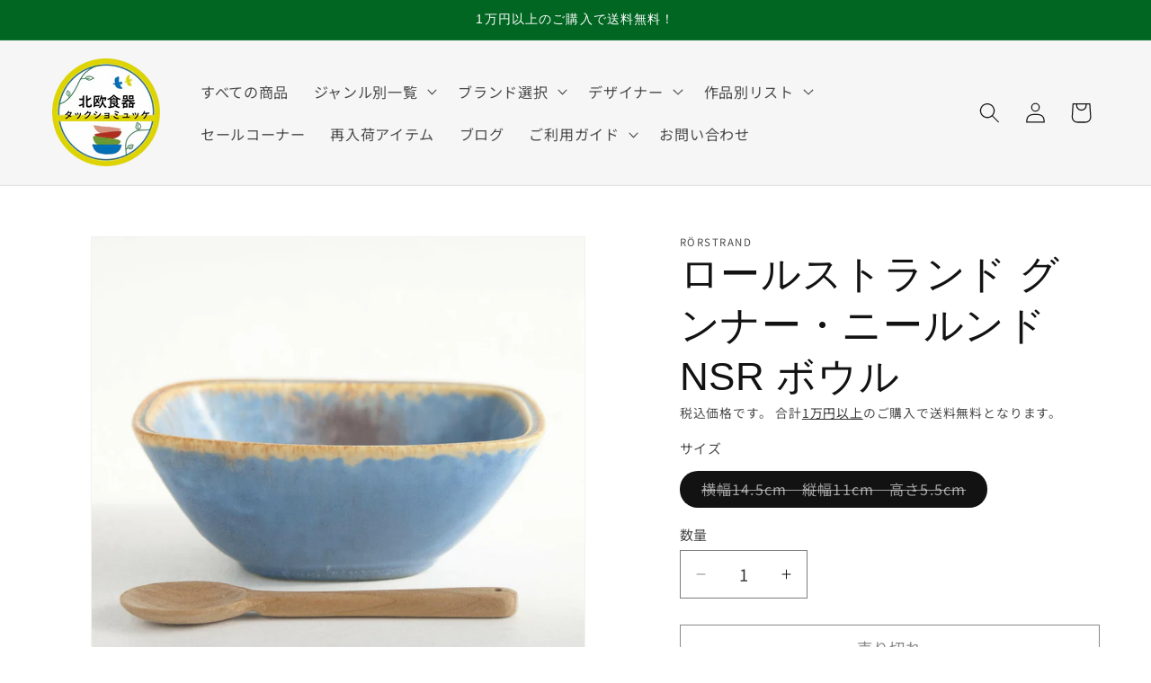

--- FILE ---
content_type: text/html; charset=utf-8
request_url: https://tacksamycket.jp/products/%E3%83%AD%E3%83%BC%E3%83%AB%E3%82%B9%E3%83%88%E3%83%A9%E3%83%B3%E3%83%89-%E3%82%B0%E3%83%B3%E3%83%8A%E3%83%BC-%E3%83%8B%E3%83%BC%E3%83%AB%E3%83%B3%E3%83%89-nsr-%E3%83%9C%E3%82%A6%E3%83%AB
body_size: 80929
content:
<!doctype html>
<html class="no-js" lang="ja">
  <head>
        <meta charset="utf-8">
    <meta http-equiv="X-UA-Compatible" content="IE=edge">
    <meta name="viewport" content="width=device-width,initial-scale=1">
    <meta name="theme-color" content="">

    <style>
    product-recommendations ul  {
        display: flex !important;
        flex-wrap: nowrap !important;
        overflow-x: scroll !important;
    }    

    h2.related-products__heading.inline-richtext.h2 {
        text-align: center !important;
    }
      </style>
    <link rel="canonical" href="https://tacksamycket.jp/products/%e3%83%ad%e3%83%bc%e3%83%ab%e3%82%b9%e3%83%88%e3%83%a9%e3%83%b3%e3%83%89-%e3%82%b0%e3%83%b3%e3%83%8a%e3%83%bc-%e3%83%8b%e3%83%bc%e3%83%ab%e3%83%b3%e3%83%89-nsr-%e3%83%9c%e3%82%a6%e3%83%ab"><link rel="icon" type="image/png" href="//tacksamycket.jp/cdn/shop/files/android-chrome-192x192.png?crop=center&height=32&v=1673152134&width=32"><link rel="preconnect" href="https://fonts.shopifycdn.com" crossorigin><title>
      ロールストランド グンナー・ニールンド NSR ボウル - 北欧食器タックショミュッケ
</title>

    
      <meta name="description" content="スウェーデンを代表する陶芸家グンナー・ニールンドが制作したボウルです。底部にあるNSRは型式で、方形のフォルムと装飾のパターンを指定したものです。底部に描かれているのは柳の葉で、鏡写しのように対称的に描かれています。器そのものは片流れでゆるやかに傾斜したフォルムになっており、意図的に並行を崩した造りになっています。全体を包む自然釉や発色が良く美しく、一つひとつ違う表情をもつNSRシリーズのなかでも一際明るい色味となっています。底部にはグンナー・ニールンドのイニシャルサインであるGNが刻印されている。 ■詳細 メーカー：Rörstrand / ロールストランド デザイナー：Gunnar Nylund / グンナー・ニールンド 年代：1950年代 生産国：スウェーデン コンディション：★★★★★（5：完品） 使用歴のない完品です。器としての出来栄えもよくオリジナルの姿をよく留めているミントコンディションです。 ■グンナー・ニールンド（Gunnar Nylund, 1904〜1997年） スウェーデンの陶芸家。 パリで生まれ、デンマークで初等教育を受け、フィンランドで建築を学んだ後、デンマークで陶芸を修行を積む。当初はデンマークのビング・オー・グレンダールでデザイナーを務めるが、1931年から1955年まではスウェーデンのロールストランド社に在籍する。ニールンドの著名な作品の多くがスウェーデン時代に生み出されたもので、とくに自然釉がまだら模様に器を彩る作風に特色がある。和食器にも親和性がある作風だが、当時の北欧では食器は釉薬にドブ漬けにして焼成されるものが一般的であり、高温になった長石から自然釉が溶け出し器を彩るというニールンドの手法は斬新なものであった。 - 北欧食器タックショミュッケ">
    

    

<meta property="og:site_name" content="北欧食器タックショミュッケ">
<meta property="og:url" content="https://tacksamycket.jp/products/%e3%83%ad%e3%83%bc%e3%83%ab%e3%82%b9%e3%83%88%e3%83%a9%e3%83%b3%e3%83%89-%e3%82%b0%e3%83%b3%e3%83%8a%e3%83%bc-%e3%83%8b%e3%83%bc%e3%83%ab%e3%83%b3%e3%83%89-nsr-%e3%83%9c%e3%82%a6%e3%83%ab">
<meta property="og:title" content="ロールストランド グンナー・ニールンド NSR ボウル - 北欧食器タックショミュッケ">
<meta property="og:type" content="product">
<meta property="og:description" content="スウェーデンを代表する陶芸家グンナー・ニールンドが制作したボウルです。底部にあるNSRは型式で、方形のフォルムと装飾のパターンを指定したものです。底部に描かれているのは柳の葉で、鏡写しのように対称的に描かれています。器そのものは片流れでゆるやかに傾斜したフォルムになっており、意図的に並行を崩した造りになっています。全体を包む自然釉や発色が良く美しく、一つひとつ違う表情をもつNSRシリーズのなかでも一際明るい色味となっています。底部にはグンナー・ニールンドのイニシャルサインであるGNが刻印されている。 ■詳細 メーカー：Rörstrand / ロールストランド デザイナー：Gunnar Nylund / グンナー・ニールンド 年代：1950年代 生産国：スウェーデン コンディション：★★★★★（5：完品） 使用歴のない完品です。器としての出来栄えもよくオリジナルの姿をよく留めているミントコンディションです。 ■グンナー・ニールンド（Gunnar Nylund, 1904〜1997年） スウェーデンの陶芸家。 パリで生まれ、デンマークで初等教育を受け、フィンランドで建築を学んだ後、デンマークで陶芸を修行を積む。当初はデンマークのビング・オー・グレンダールでデザイナーを務めるが、1931年から1955年まではスウェーデンのロールストランド社に在籍する。ニールンドの著名な作品の多くがスウェーデン時代に生み出されたもので、とくに自然釉がまだら模様に器を彩る作風に特色がある。和食器にも親和性がある作風だが、当時の北欧では食器は釉薬にドブ漬けにして焼成されるものが一般的であり、高温になった長石から自然釉が溶け出し器を彩るというニールンドの手法は斬新なものであった。 - 北欧食器タックショミュッケ"><meta property="og:image" content="http://tacksamycket.jp/cdn/shop/products/nsr-989214.jpg?v=1709605476">
  <meta property="og:image:secure_url" content="https://tacksamycket.jp/cdn/shop/products/nsr-989214.jpg?v=1709605476">
  <meta property="og:image:width" content="2048">
  <meta property="og:image:height" content="2048"><meta property="og:price:amount" content="13,000">
  <meta property="og:price:currency" content="JPY"><meta name="twitter:site" content="@Tacksamycket_jp"><meta name="twitter:card" content="summary_large_image">
<meta name="twitter:title" content="ロールストランド グンナー・ニールンド NSR ボウル - 北欧食器タックショミュッケ">
<meta name="twitter:description" content="スウェーデンを代表する陶芸家グンナー・ニールンドが制作したボウルです。底部にあるNSRは型式で、方形のフォルムと装飾のパターンを指定したものです。底部に描かれているのは柳の葉で、鏡写しのように対称的に描かれています。器そのものは片流れでゆるやかに傾斜したフォルムになっており、意図的に並行を崩した造りになっています。全体を包む自然釉や発色が良く美しく、一つひとつ違う表情をもつNSRシリーズのなかでも一際明るい色味となっています。底部にはグンナー・ニールンドのイニシャルサインであるGNが刻印されている。 ■詳細 メーカー：Rörstrand / ロールストランド デザイナー：Gunnar Nylund / グンナー・ニールンド 年代：1950年代 生産国：スウェーデン コンディション：★★★★★（5：完品） 使用歴のない完品です。器としての出来栄えもよくオリジナルの姿をよく留めているミントコンディションです。 ■グンナー・ニールンド（Gunnar Nylund, 1904〜1997年） スウェーデンの陶芸家。 パリで生まれ、デンマークで初等教育を受け、フィンランドで建築を学んだ後、デンマークで陶芸を修行を積む。当初はデンマークのビング・オー・グレンダールでデザイナーを務めるが、1931年から1955年まではスウェーデンのロールストランド社に在籍する。ニールンドの著名な作品の多くがスウェーデン時代に生み出されたもので、とくに自然釉がまだら模様に器を彩る作風に特色がある。和食器にも親和性がある作風だが、当時の北欧では食器は釉薬にドブ漬けにして焼成されるものが一般的であり、高温になった長石から自然釉が溶け出し器を彩るというニールンドの手法は斬新なものであった。 - 北欧食器タックショミュッケ">
<link rel="preload" href="https://alpha3861.myshopify.com/cdn/shop/t/1/assets/hero.js" as="script"><script src="https://alpha3861.myshopify.com/cdn/shop/t/1/assets/hero.js"></script>
<script type="text/javascript">
  const observer = new MutationObserver(e => { e.forEach(({ addedNodes: e }) => { e.forEach(e => { 1 === e.nodeType && "SCRIPT" === e.tagName && (e.innerHTML.includes("asyncLoad") && (e.innerHTML = e.innerHTML.replace("if(window.attachEvent)", "document.addEventListener('asyncLazyLoad',function(event){asyncLoad();});if(window.attachEvent)").replaceAll(", asyncLoad", ", function(){}")), e.innerHTML.includes("PreviewBarInjector") && (e.innerHTML = e.innerHTML.replace("DOMContentLoaded", "asyncLazyLoad")), (e.className == 'analytics') && (e.type = 'text/lazyload'),(e.src.includes("assets/storefront/features")||e.src.includes("assets/shopify_pay")||e.src.includes("connect.facebook.net"))&&(e.setAttribute("data-src", e.src), e.removeAttribute("src")))})})});observer.observe(document.documentElement,{childList:!0,subtree:!0})
</script>

    <script src="//tacksamycket.jp/cdn/shop/t/72/assets/constants.js?v=58251544750838685771730852742" defer="defer"></script>
    <script src="//tacksamycket.jp/cdn/shop/t/72/assets/pubsub.js?v=158357773527763999511730852742" defer="defer"></script>
    <script src="//tacksamycket.jp/cdn/shop/t/72/assets/global.js?v=37284204640041572741730852742" defer="defer"></script><script src="//tacksamycket.jp/cdn/shop/t/72/assets/animations.js?v=88693664871331136111730852742" defer="defer"></script><script>window.performance && window.performance.mark && window.performance.mark('shopify.content_for_header.start');</script><meta name="google-site-verification" content="Ttf3ASpx3pT4E0CKFsMFgo1PT3C0OVTY_vwhYlZN-9A">
<meta name="facebook-domain-verification" content="sgnkwpnbcp5v4xfw3burxd8whaatie">
<meta name="facebook-domain-verification" content="ryayc9dq56uugi7h25bf6vzgjb8hfp">
<meta id="shopify-digital-wallet" name="shopify-digital-wallet" content="/60183380135/digital_wallets/dialog">
<meta name="shopify-checkout-api-token" content="5926dd1133b0294b5996202534c62ea8">
<meta id="in-context-paypal-metadata" data-shop-id="60183380135" data-venmo-supported="false" data-environment="production" data-locale="ja_JP" data-paypal-v4="true" data-currency="JPY">
<link rel="alternate" hreflang="x-default" href="https://tacksamycket.jp/products/%E3%83%AD%E3%83%BC%E3%83%AB%E3%82%B9%E3%83%88%E3%83%A9%E3%83%B3%E3%83%89-%E3%82%B0%E3%83%B3%E3%83%8A%E3%83%BC-%E3%83%8B%E3%83%BC%E3%83%AB%E3%83%B3%E3%83%89-nsr-%E3%83%9C%E3%82%A6%E3%83%AB">
<link rel="alternate" hreflang="ja" href="https://tacksamycket.jp/products/%E3%83%AD%E3%83%BC%E3%83%AB%E3%82%B9%E3%83%88%E3%83%A9%E3%83%B3%E3%83%89-%E3%82%B0%E3%83%B3%E3%83%8A%E3%83%BC-%E3%83%8B%E3%83%BC%E3%83%AB%E3%83%B3%E3%83%89-nsr-%E3%83%9C%E3%82%A6%E3%83%AB">
<link rel="alternate" hreflang="zh-Hans" href="https://tacksamycket.jp/zh/products/%E3%83%AD%E3%83%BC%E3%83%AB%E3%82%B9%E3%83%88%E3%83%A9%E3%83%B3%E3%83%89-%E3%82%B0%E3%83%B3%E3%83%8A%E3%83%BC-%E3%83%8B%E3%83%BC%E3%83%AB%E3%83%B3%E3%83%89-nsr-%E3%83%9C%E3%82%A6%E3%83%AB">
<link rel="alternate" hreflang="en" href="https://tacksamycket.jp/en/products/%E3%83%AD%E3%83%BC%E3%83%AB%E3%82%B9%E3%83%88%E3%83%A9%E3%83%B3%E3%83%89-%E3%82%B0%E3%83%B3%E3%83%8A%E3%83%BC-%E3%83%8B%E3%83%BC%E3%83%AB%E3%83%B3%E3%83%89-nsr-%E3%83%9C%E3%82%A6%E3%83%AB">
<link rel="alternate" hreflang="zh-Hans-AC" href="https://tacksamycket.jp/zh/products/%E3%83%AD%E3%83%BC%E3%83%AB%E3%82%B9%E3%83%88%E3%83%A9%E3%83%B3%E3%83%89-%E3%82%B0%E3%83%B3%E3%83%8A%E3%83%BC-%E3%83%8B%E3%83%BC%E3%83%AB%E3%83%B3%E3%83%89-nsr-%E3%83%9C%E3%82%A6%E3%83%AB">
<link rel="alternate" hreflang="zh-Hans-AD" href="https://tacksamycket.jp/zh/products/%E3%83%AD%E3%83%BC%E3%83%AB%E3%82%B9%E3%83%88%E3%83%A9%E3%83%B3%E3%83%89-%E3%82%B0%E3%83%B3%E3%83%8A%E3%83%BC-%E3%83%8B%E3%83%BC%E3%83%AB%E3%83%B3%E3%83%89-nsr-%E3%83%9C%E3%82%A6%E3%83%AB">
<link rel="alternate" hreflang="zh-Hans-AE" href="https://tacksamycket.jp/zh/products/%E3%83%AD%E3%83%BC%E3%83%AB%E3%82%B9%E3%83%88%E3%83%A9%E3%83%B3%E3%83%89-%E3%82%B0%E3%83%B3%E3%83%8A%E3%83%BC-%E3%83%8B%E3%83%BC%E3%83%AB%E3%83%B3%E3%83%89-nsr-%E3%83%9C%E3%82%A6%E3%83%AB">
<link rel="alternate" hreflang="zh-Hans-AF" href="https://tacksamycket.jp/zh/products/%E3%83%AD%E3%83%BC%E3%83%AB%E3%82%B9%E3%83%88%E3%83%A9%E3%83%B3%E3%83%89-%E3%82%B0%E3%83%B3%E3%83%8A%E3%83%BC-%E3%83%8B%E3%83%BC%E3%83%AB%E3%83%B3%E3%83%89-nsr-%E3%83%9C%E3%82%A6%E3%83%AB">
<link rel="alternate" hreflang="zh-Hans-AG" href="https://tacksamycket.jp/zh/products/%E3%83%AD%E3%83%BC%E3%83%AB%E3%82%B9%E3%83%88%E3%83%A9%E3%83%B3%E3%83%89-%E3%82%B0%E3%83%B3%E3%83%8A%E3%83%BC-%E3%83%8B%E3%83%BC%E3%83%AB%E3%83%B3%E3%83%89-nsr-%E3%83%9C%E3%82%A6%E3%83%AB">
<link rel="alternate" hreflang="zh-Hans-AI" href="https://tacksamycket.jp/zh/products/%E3%83%AD%E3%83%BC%E3%83%AB%E3%82%B9%E3%83%88%E3%83%A9%E3%83%B3%E3%83%89-%E3%82%B0%E3%83%B3%E3%83%8A%E3%83%BC-%E3%83%8B%E3%83%BC%E3%83%AB%E3%83%B3%E3%83%89-nsr-%E3%83%9C%E3%82%A6%E3%83%AB">
<link rel="alternate" hreflang="zh-Hans-AL" href="https://tacksamycket.jp/zh/products/%E3%83%AD%E3%83%BC%E3%83%AB%E3%82%B9%E3%83%88%E3%83%A9%E3%83%B3%E3%83%89-%E3%82%B0%E3%83%B3%E3%83%8A%E3%83%BC-%E3%83%8B%E3%83%BC%E3%83%AB%E3%83%B3%E3%83%89-nsr-%E3%83%9C%E3%82%A6%E3%83%AB">
<link rel="alternate" hreflang="zh-Hans-AM" href="https://tacksamycket.jp/zh/products/%E3%83%AD%E3%83%BC%E3%83%AB%E3%82%B9%E3%83%88%E3%83%A9%E3%83%B3%E3%83%89-%E3%82%B0%E3%83%B3%E3%83%8A%E3%83%BC-%E3%83%8B%E3%83%BC%E3%83%AB%E3%83%B3%E3%83%89-nsr-%E3%83%9C%E3%82%A6%E3%83%AB">
<link rel="alternate" hreflang="zh-Hans-AO" href="https://tacksamycket.jp/zh/products/%E3%83%AD%E3%83%BC%E3%83%AB%E3%82%B9%E3%83%88%E3%83%A9%E3%83%B3%E3%83%89-%E3%82%B0%E3%83%B3%E3%83%8A%E3%83%BC-%E3%83%8B%E3%83%BC%E3%83%AB%E3%83%B3%E3%83%89-nsr-%E3%83%9C%E3%82%A6%E3%83%AB">
<link rel="alternate" hreflang="zh-Hans-AR" href="https://tacksamycket.jp/zh/products/%E3%83%AD%E3%83%BC%E3%83%AB%E3%82%B9%E3%83%88%E3%83%A9%E3%83%B3%E3%83%89-%E3%82%B0%E3%83%B3%E3%83%8A%E3%83%BC-%E3%83%8B%E3%83%BC%E3%83%AB%E3%83%B3%E3%83%89-nsr-%E3%83%9C%E3%82%A6%E3%83%AB">
<link rel="alternate" hreflang="zh-Hans-AT" href="https://tacksamycket.jp/zh/products/%E3%83%AD%E3%83%BC%E3%83%AB%E3%82%B9%E3%83%88%E3%83%A9%E3%83%B3%E3%83%89-%E3%82%B0%E3%83%B3%E3%83%8A%E3%83%BC-%E3%83%8B%E3%83%BC%E3%83%AB%E3%83%B3%E3%83%89-nsr-%E3%83%9C%E3%82%A6%E3%83%AB">
<link rel="alternate" hreflang="zh-Hans-AU" href="https://tacksamycket.jp/zh/products/%E3%83%AD%E3%83%BC%E3%83%AB%E3%82%B9%E3%83%88%E3%83%A9%E3%83%B3%E3%83%89-%E3%82%B0%E3%83%B3%E3%83%8A%E3%83%BC-%E3%83%8B%E3%83%BC%E3%83%AB%E3%83%B3%E3%83%89-nsr-%E3%83%9C%E3%82%A6%E3%83%AB">
<link rel="alternate" hreflang="zh-Hans-AW" href="https://tacksamycket.jp/zh/products/%E3%83%AD%E3%83%BC%E3%83%AB%E3%82%B9%E3%83%88%E3%83%A9%E3%83%B3%E3%83%89-%E3%82%B0%E3%83%B3%E3%83%8A%E3%83%BC-%E3%83%8B%E3%83%BC%E3%83%AB%E3%83%B3%E3%83%89-nsr-%E3%83%9C%E3%82%A6%E3%83%AB">
<link rel="alternate" hreflang="zh-Hans-AX" href="https://tacksamycket.jp/zh/products/%E3%83%AD%E3%83%BC%E3%83%AB%E3%82%B9%E3%83%88%E3%83%A9%E3%83%B3%E3%83%89-%E3%82%B0%E3%83%B3%E3%83%8A%E3%83%BC-%E3%83%8B%E3%83%BC%E3%83%AB%E3%83%B3%E3%83%89-nsr-%E3%83%9C%E3%82%A6%E3%83%AB">
<link rel="alternate" hreflang="zh-Hans-AZ" href="https://tacksamycket.jp/zh/products/%E3%83%AD%E3%83%BC%E3%83%AB%E3%82%B9%E3%83%88%E3%83%A9%E3%83%B3%E3%83%89-%E3%82%B0%E3%83%B3%E3%83%8A%E3%83%BC-%E3%83%8B%E3%83%BC%E3%83%AB%E3%83%B3%E3%83%89-nsr-%E3%83%9C%E3%82%A6%E3%83%AB">
<link rel="alternate" hreflang="zh-Hans-BA" href="https://tacksamycket.jp/zh/products/%E3%83%AD%E3%83%BC%E3%83%AB%E3%82%B9%E3%83%88%E3%83%A9%E3%83%B3%E3%83%89-%E3%82%B0%E3%83%B3%E3%83%8A%E3%83%BC-%E3%83%8B%E3%83%BC%E3%83%AB%E3%83%B3%E3%83%89-nsr-%E3%83%9C%E3%82%A6%E3%83%AB">
<link rel="alternate" hreflang="zh-Hans-BB" href="https://tacksamycket.jp/zh/products/%E3%83%AD%E3%83%BC%E3%83%AB%E3%82%B9%E3%83%88%E3%83%A9%E3%83%B3%E3%83%89-%E3%82%B0%E3%83%B3%E3%83%8A%E3%83%BC-%E3%83%8B%E3%83%BC%E3%83%AB%E3%83%B3%E3%83%89-nsr-%E3%83%9C%E3%82%A6%E3%83%AB">
<link rel="alternate" hreflang="zh-Hans-BD" href="https://tacksamycket.jp/zh/products/%E3%83%AD%E3%83%BC%E3%83%AB%E3%82%B9%E3%83%88%E3%83%A9%E3%83%B3%E3%83%89-%E3%82%B0%E3%83%B3%E3%83%8A%E3%83%BC-%E3%83%8B%E3%83%BC%E3%83%AB%E3%83%B3%E3%83%89-nsr-%E3%83%9C%E3%82%A6%E3%83%AB">
<link rel="alternate" hreflang="zh-Hans-BE" href="https://tacksamycket.jp/zh/products/%E3%83%AD%E3%83%BC%E3%83%AB%E3%82%B9%E3%83%88%E3%83%A9%E3%83%B3%E3%83%89-%E3%82%B0%E3%83%B3%E3%83%8A%E3%83%BC-%E3%83%8B%E3%83%BC%E3%83%AB%E3%83%B3%E3%83%89-nsr-%E3%83%9C%E3%82%A6%E3%83%AB">
<link rel="alternate" hreflang="zh-Hans-BF" href="https://tacksamycket.jp/zh/products/%E3%83%AD%E3%83%BC%E3%83%AB%E3%82%B9%E3%83%88%E3%83%A9%E3%83%B3%E3%83%89-%E3%82%B0%E3%83%B3%E3%83%8A%E3%83%BC-%E3%83%8B%E3%83%BC%E3%83%AB%E3%83%B3%E3%83%89-nsr-%E3%83%9C%E3%82%A6%E3%83%AB">
<link rel="alternate" hreflang="zh-Hans-BG" href="https://tacksamycket.jp/zh/products/%E3%83%AD%E3%83%BC%E3%83%AB%E3%82%B9%E3%83%88%E3%83%A9%E3%83%B3%E3%83%89-%E3%82%B0%E3%83%B3%E3%83%8A%E3%83%BC-%E3%83%8B%E3%83%BC%E3%83%AB%E3%83%B3%E3%83%89-nsr-%E3%83%9C%E3%82%A6%E3%83%AB">
<link rel="alternate" hreflang="zh-Hans-BH" href="https://tacksamycket.jp/zh/products/%E3%83%AD%E3%83%BC%E3%83%AB%E3%82%B9%E3%83%88%E3%83%A9%E3%83%B3%E3%83%89-%E3%82%B0%E3%83%B3%E3%83%8A%E3%83%BC-%E3%83%8B%E3%83%BC%E3%83%AB%E3%83%B3%E3%83%89-nsr-%E3%83%9C%E3%82%A6%E3%83%AB">
<link rel="alternate" hreflang="zh-Hans-BI" href="https://tacksamycket.jp/zh/products/%E3%83%AD%E3%83%BC%E3%83%AB%E3%82%B9%E3%83%88%E3%83%A9%E3%83%B3%E3%83%89-%E3%82%B0%E3%83%B3%E3%83%8A%E3%83%BC-%E3%83%8B%E3%83%BC%E3%83%AB%E3%83%B3%E3%83%89-nsr-%E3%83%9C%E3%82%A6%E3%83%AB">
<link rel="alternate" hreflang="zh-Hans-BJ" href="https://tacksamycket.jp/zh/products/%E3%83%AD%E3%83%BC%E3%83%AB%E3%82%B9%E3%83%88%E3%83%A9%E3%83%B3%E3%83%89-%E3%82%B0%E3%83%B3%E3%83%8A%E3%83%BC-%E3%83%8B%E3%83%BC%E3%83%AB%E3%83%B3%E3%83%89-nsr-%E3%83%9C%E3%82%A6%E3%83%AB">
<link rel="alternate" hreflang="zh-Hans-BL" href="https://tacksamycket.jp/zh/products/%E3%83%AD%E3%83%BC%E3%83%AB%E3%82%B9%E3%83%88%E3%83%A9%E3%83%B3%E3%83%89-%E3%82%B0%E3%83%B3%E3%83%8A%E3%83%BC-%E3%83%8B%E3%83%BC%E3%83%AB%E3%83%B3%E3%83%89-nsr-%E3%83%9C%E3%82%A6%E3%83%AB">
<link rel="alternate" hreflang="zh-Hans-BM" href="https://tacksamycket.jp/zh/products/%E3%83%AD%E3%83%BC%E3%83%AB%E3%82%B9%E3%83%88%E3%83%A9%E3%83%B3%E3%83%89-%E3%82%B0%E3%83%B3%E3%83%8A%E3%83%BC-%E3%83%8B%E3%83%BC%E3%83%AB%E3%83%B3%E3%83%89-nsr-%E3%83%9C%E3%82%A6%E3%83%AB">
<link rel="alternate" hreflang="zh-Hans-BN" href="https://tacksamycket.jp/zh/products/%E3%83%AD%E3%83%BC%E3%83%AB%E3%82%B9%E3%83%88%E3%83%A9%E3%83%B3%E3%83%89-%E3%82%B0%E3%83%B3%E3%83%8A%E3%83%BC-%E3%83%8B%E3%83%BC%E3%83%AB%E3%83%B3%E3%83%89-nsr-%E3%83%9C%E3%82%A6%E3%83%AB">
<link rel="alternate" hreflang="zh-Hans-BO" href="https://tacksamycket.jp/zh/products/%E3%83%AD%E3%83%BC%E3%83%AB%E3%82%B9%E3%83%88%E3%83%A9%E3%83%B3%E3%83%89-%E3%82%B0%E3%83%B3%E3%83%8A%E3%83%BC-%E3%83%8B%E3%83%BC%E3%83%AB%E3%83%B3%E3%83%89-nsr-%E3%83%9C%E3%82%A6%E3%83%AB">
<link rel="alternate" hreflang="zh-Hans-BQ" href="https://tacksamycket.jp/zh/products/%E3%83%AD%E3%83%BC%E3%83%AB%E3%82%B9%E3%83%88%E3%83%A9%E3%83%B3%E3%83%89-%E3%82%B0%E3%83%B3%E3%83%8A%E3%83%BC-%E3%83%8B%E3%83%BC%E3%83%AB%E3%83%B3%E3%83%89-nsr-%E3%83%9C%E3%82%A6%E3%83%AB">
<link rel="alternate" hreflang="zh-Hans-BR" href="https://tacksamycket.jp/zh/products/%E3%83%AD%E3%83%BC%E3%83%AB%E3%82%B9%E3%83%88%E3%83%A9%E3%83%B3%E3%83%89-%E3%82%B0%E3%83%B3%E3%83%8A%E3%83%BC-%E3%83%8B%E3%83%BC%E3%83%AB%E3%83%B3%E3%83%89-nsr-%E3%83%9C%E3%82%A6%E3%83%AB">
<link rel="alternate" hreflang="zh-Hans-BS" href="https://tacksamycket.jp/zh/products/%E3%83%AD%E3%83%BC%E3%83%AB%E3%82%B9%E3%83%88%E3%83%A9%E3%83%B3%E3%83%89-%E3%82%B0%E3%83%B3%E3%83%8A%E3%83%BC-%E3%83%8B%E3%83%BC%E3%83%AB%E3%83%B3%E3%83%89-nsr-%E3%83%9C%E3%82%A6%E3%83%AB">
<link rel="alternate" hreflang="zh-Hans-BT" href="https://tacksamycket.jp/zh/products/%E3%83%AD%E3%83%BC%E3%83%AB%E3%82%B9%E3%83%88%E3%83%A9%E3%83%B3%E3%83%89-%E3%82%B0%E3%83%B3%E3%83%8A%E3%83%BC-%E3%83%8B%E3%83%BC%E3%83%AB%E3%83%B3%E3%83%89-nsr-%E3%83%9C%E3%82%A6%E3%83%AB">
<link rel="alternate" hreflang="zh-Hans-BW" href="https://tacksamycket.jp/zh/products/%E3%83%AD%E3%83%BC%E3%83%AB%E3%82%B9%E3%83%88%E3%83%A9%E3%83%B3%E3%83%89-%E3%82%B0%E3%83%B3%E3%83%8A%E3%83%BC-%E3%83%8B%E3%83%BC%E3%83%AB%E3%83%B3%E3%83%89-nsr-%E3%83%9C%E3%82%A6%E3%83%AB">
<link rel="alternate" hreflang="zh-Hans-BY" href="https://tacksamycket.jp/zh/products/%E3%83%AD%E3%83%BC%E3%83%AB%E3%82%B9%E3%83%88%E3%83%A9%E3%83%B3%E3%83%89-%E3%82%B0%E3%83%B3%E3%83%8A%E3%83%BC-%E3%83%8B%E3%83%BC%E3%83%AB%E3%83%B3%E3%83%89-nsr-%E3%83%9C%E3%82%A6%E3%83%AB">
<link rel="alternate" hreflang="zh-Hans-BZ" href="https://tacksamycket.jp/zh/products/%E3%83%AD%E3%83%BC%E3%83%AB%E3%82%B9%E3%83%88%E3%83%A9%E3%83%B3%E3%83%89-%E3%82%B0%E3%83%B3%E3%83%8A%E3%83%BC-%E3%83%8B%E3%83%BC%E3%83%AB%E3%83%B3%E3%83%89-nsr-%E3%83%9C%E3%82%A6%E3%83%AB">
<link rel="alternate" hreflang="zh-Hans-CA" href="https://tacksamycket.jp/zh/products/%E3%83%AD%E3%83%BC%E3%83%AB%E3%82%B9%E3%83%88%E3%83%A9%E3%83%B3%E3%83%89-%E3%82%B0%E3%83%B3%E3%83%8A%E3%83%BC-%E3%83%8B%E3%83%BC%E3%83%AB%E3%83%B3%E3%83%89-nsr-%E3%83%9C%E3%82%A6%E3%83%AB">
<link rel="alternate" hreflang="zh-Hans-CC" href="https://tacksamycket.jp/zh/products/%E3%83%AD%E3%83%BC%E3%83%AB%E3%82%B9%E3%83%88%E3%83%A9%E3%83%B3%E3%83%89-%E3%82%B0%E3%83%B3%E3%83%8A%E3%83%BC-%E3%83%8B%E3%83%BC%E3%83%AB%E3%83%B3%E3%83%89-nsr-%E3%83%9C%E3%82%A6%E3%83%AB">
<link rel="alternate" hreflang="zh-Hans-CD" href="https://tacksamycket.jp/zh/products/%E3%83%AD%E3%83%BC%E3%83%AB%E3%82%B9%E3%83%88%E3%83%A9%E3%83%B3%E3%83%89-%E3%82%B0%E3%83%B3%E3%83%8A%E3%83%BC-%E3%83%8B%E3%83%BC%E3%83%AB%E3%83%B3%E3%83%89-nsr-%E3%83%9C%E3%82%A6%E3%83%AB">
<link rel="alternate" hreflang="zh-Hans-CF" href="https://tacksamycket.jp/zh/products/%E3%83%AD%E3%83%BC%E3%83%AB%E3%82%B9%E3%83%88%E3%83%A9%E3%83%B3%E3%83%89-%E3%82%B0%E3%83%B3%E3%83%8A%E3%83%BC-%E3%83%8B%E3%83%BC%E3%83%AB%E3%83%B3%E3%83%89-nsr-%E3%83%9C%E3%82%A6%E3%83%AB">
<link rel="alternate" hreflang="zh-Hans-CG" href="https://tacksamycket.jp/zh/products/%E3%83%AD%E3%83%BC%E3%83%AB%E3%82%B9%E3%83%88%E3%83%A9%E3%83%B3%E3%83%89-%E3%82%B0%E3%83%B3%E3%83%8A%E3%83%BC-%E3%83%8B%E3%83%BC%E3%83%AB%E3%83%B3%E3%83%89-nsr-%E3%83%9C%E3%82%A6%E3%83%AB">
<link rel="alternate" hreflang="zh-Hans-CH" href="https://tacksamycket.jp/zh/products/%E3%83%AD%E3%83%BC%E3%83%AB%E3%82%B9%E3%83%88%E3%83%A9%E3%83%B3%E3%83%89-%E3%82%B0%E3%83%B3%E3%83%8A%E3%83%BC-%E3%83%8B%E3%83%BC%E3%83%AB%E3%83%B3%E3%83%89-nsr-%E3%83%9C%E3%82%A6%E3%83%AB">
<link rel="alternate" hreflang="zh-Hans-CI" href="https://tacksamycket.jp/zh/products/%E3%83%AD%E3%83%BC%E3%83%AB%E3%82%B9%E3%83%88%E3%83%A9%E3%83%B3%E3%83%89-%E3%82%B0%E3%83%B3%E3%83%8A%E3%83%BC-%E3%83%8B%E3%83%BC%E3%83%AB%E3%83%B3%E3%83%89-nsr-%E3%83%9C%E3%82%A6%E3%83%AB">
<link rel="alternate" hreflang="zh-Hans-CK" href="https://tacksamycket.jp/zh/products/%E3%83%AD%E3%83%BC%E3%83%AB%E3%82%B9%E3%83%88%E3%83%A9%E3%83%B3%E3%83%89-%E3%82%B0%E3%83%B3%E3%83%8A%E3%83%BC-%E3%83%8B%E3%83%BC%E3%83%AB%E3%83%B3%E3%83%89-nsr-%E3%83%9C%E3%82%A6%E3%83%AB">
<link rel="alternate" hreflang="zh-Hans-CL" href="https://tacksamycket.jp/zh/products/%E3%83%AD%E3%83%BC%E3%83%AB%E3%82%B9%E3%83%88%E3%83%A9%E3%83%B3%E3%83%89-%E3%82%B0%E3%83%B3%E3%83%8A%E3%83%BC-%E3%83%8B%E3%83%BC%E3%83%AB%E3%83%B3%E3%83%89-nsr-%E3%83%9C%E3%82%A6%E3%83%AB">
<link rel="alternate" hreflang="zh-Hans-CM" href="https://tacksamycket.jp/zh/products/%E3%83%AD%E3%83%BC%E3%83%AB%E3%82%B9%E3%83%88%E3%83%A9%E3%83%B3%E3%83%89-%E3%82%B0%E3%83%B3%E3%83%8A%E3%83%BC-%E3%83%8B%E3%83%BC%E3%83%AB%E3%83%B3%E3%83%89-nsr-%E3%83%9C%E3%82%A6%E3%83%AB">
<link rel="alternate" hreflang="zh-Hans-CN" href="https://tacksamycket.jp/zh/products/%E3%83%AD%E3%83%BC%E3%83%AB%E3%82%B9%E3%83%88%E3%83%A9%E3%83%B3%E3%83%89-%E3%82%B0%E3%83%B3%E3%83%8A%E3%83%BC-%E3%83%8B%E3%83%BC%E3%83%AB%E3%83%B3%E3%83%89-nsr-%E3%83%9C%E3%82%A6%E3%83%AB">
<link rel="alternate" hreflang="zh-Hans-CO" href="https://tacksamycket.jp/zh/products/%E3%83%AD%E3%83%BC%E3%83%AB%E3%82%B9%E3%83%88%E3%83%A9%E3%83%B3%E3%83%89-%E3%82%B0%E3%83%B3%E3%83%8A%E3%83%BC-%E3%83%8B%E3%83%BC%E3%83%AB%E3%83%B3%E3%83%89-nsr-%E3%83%9C%E3%82%A6%E3%83%AB">
<link rel="alternate" hreflang="zh-Hans-CR" href="https://tacksamycket.jp/zh/products/%E3%83%AD%E3%83%BC%E3%83%AB%E3%82%B9%E3%83%88%E3%83%A9%E3%83%B3%E3%83%89-%E3%82%B0%E3%83%B3%E3%83%8A%E3%83%BC-%E3%83%8B%E3%83%BC%E3%83%AB%E3%83%B3%E3%83%89-nsr-%E3%83%9C%E3%82%A6%E3%83%AB">
<link rel="alternate" hreflang="zh-Hans-CV" href="https://tacksamycket.jp/zh/products/%E3%83%AD%E3%83%BC%E3%83%AB%E3%82%B9%E3%83%88%E3%83%A9%E3%83%B3%E3%83%89-%E3%82%B0%E3%83%B3%E3%83%8A%E3%83%BC-%E3%83%8B%E3%83%BC%E3%83%AB%E3%83%B3%E3%83%89-nsr-%E3%83%9C%E3%82%A6%E3%83%AB">
<link rel="alternate" hreflang="zh-Hans-CW" href="https://tacksamycket.jp/zh/products/%E3%83%AD%E3%83%BC%E3%83%AB%E3%82%B9%E3%83%88%E3%83%A9%E3%83%B3%E3%83%89-%E3%82%B0%E3%83%B3%E3%83%8A%E3%83%BC-%E3%83%8B%E3%83%BC%E3%83%AB%E3%83%B3%E3%83%89-nsr-%E3%83%9C%E3%82%A6%E3%83%AB">
<link rel="alternate" hreflang="zh-Hans-CX" href="https://tacksamycket.jp/zh/products/%E3%83%AD%E3%83%BC%E3%83%AB%E3%82%B9%E3%83%88%E3%83%A9%E3%83%B3%E3%83%89-%E3%82%B0%E3%83%B3%E3%83%8A%E3%83%BC-%E3%83%8B%E3%83%BC%E3%83%AB%E3%83%B3%E3%83%89-nsr-%E3%83%9C%E3%82%A6%E3%83%AB">
<link rel="alternate" hreflang="zh-Hans-CY" href="https://tacksamycket.jp/zh/products/%E3%83%AD%E3%83%BC%E3%83%AB%E3%82%B9%E3%83%88%E3%83%A9%E3%83%B3%E3%83%89-%E3%82%B0%E3%83%B3%E3%83%8A%E3%83%BC-%E3%83%8B%E3%83%BC%E3%83%AB%E3%83%B3%E3%83%89-nsr-%E3%83%9C%E3%82%A6%E3%83%AB">
<link rel="alternate" hreflang="zh-Hans-CZ" href="https://tacksamycket.jp/zh/products/%E3%83%AD%E3%83%BC%E3%83%AB%E3%82%B9%E3%83%88%E3%83%A9%E3%83%B3%E3%83%89-%E3%82%B0%E3%83%B3%E3%83%8A%E3%83%BC-%E3%83%8B%E3%83%BC%E3%83%AB%E3%83%B3%E3%83%89-nsr-%E3%83%9C%E3%82%A6%E3%83%AB">
<link rel="alternate" hreflang="zh-Hans-DE" href="https://tacksamycket.jp/zh/products/%E3%83%AD%E3%83%BC%E3%83%AB%E3%82%B9%E3%83%88%E3%83%A9%E3%83%B3%E3%83%89-%E3%82%B0%E3%83%B3%E3%83%8A%E3%83%BC-%E3%83%8B%E3%83%BC%E3%83%AB%E3%83%B3%E3%83%89-nsr-%E3%83%9C%E3%82%A6%E3%83%AB">
<link rel="alternate" hreflang="zh-Hans-DJ" href="https://tacksamycket.jp/zh/products/%E3%83%AD%E3%83%BC%E3%83%AB%E3%82%B9%E3%83%88%E3%83%A9%E3%83%B3%E3%83%89-%E3%82%B0%E3%83%B3%E3%83%8A%E3%83%BC-%E3%83%8B%E3%83%BC%E3%83%AB%E3%83%B3%E3%83%89-nsr-%E3%83%9C%E3%82%A6%E3%83%AB">
<link rel="alternate" hreflang="zh-Hans-DK" href="https://tacksamycket.jp/zh/products/%E3%83%AD%E3%83%BC%E3%83%AB%E3%82%B9%E3%83%88%E3%83%A9%E3%83%B3%E3%83%89-%E3%82%B0%E3%83%B3%E3%83%8A%E3%83%BC-%E3%83%8B%E3%83%BC%E3%83%AB%E3%83%B3%E3%83%89-nsr-%E3%83%9C%E3%82%A6%E3%83%AB">
<link rel="alternate" hreflang="zh-Hans-DM" href="https://tacksamycket.jp/zh/products/%E3%83%AD%E3%83%BC%E3%83%AB%E3%82%B9%E3%83%88%E3%83%A9%E3%83%B3%E3%83%89-%E3%82%B0%E3%83%B3%E3%83%8A%E3%83%BC-%E3%83%8B%E3%83%BC%E3%83%AB%E3%83%B3%E3%83%89-nsr-%E3%83%9C%E3%82%A6%E3%83%AB">
<link rel="alternate" hreflang="zh-Hans-DO" href="https://tacksamycket.jp/zh/products/%E3%83%AD%E3%83%BC%E3%83%AB%E3%82%B9%E3%83%88%E3%83%A9%E3%83%B3%E3%83%89-%E3%82%B0%E3%83%B3%E3%83%8A%E3%83%BC-%E3%83%8B%E3%83%BC%E3%83%AB%E3%83%B3%E3%83%89-nsr-%E3%83%9C%E3%82%A6%E3%83%AB">
<link rel="alternate" hreflang="zh-Hans-DZ" href="https://tacksamycket.jp/zh/products/%E3%83%AD%E3%83%BC%E3%83%AB%E3%82%B9%E3%83%88%E3%83%A9%E3%83%B3%E3%83%89-%E3%82%B0%E3%83%B3%E3%83%8A%E3%83%BC-%E3%83%8B%E3%83%BC%E3%83%AB%E3%83%B3%E3%83%89-nsr-%E3%83%9C%E3%82%A6%E3%83%AB">
<link rel="alternate" hreflang="zh-Hans-EC" href="https://tacksamycket.jp/zh/products/%E3%83%AD%E3%83%BC%E3%83%AB%E3%82%B9%E3%83%88%E3%83%A9%E3%83%B3%E3%83%89-%E3%82%B0%E3%83%B3%E3%83%8A%E3%83%BC-%E3%83%8B%E3%83%BC%E3%83%AB%E3%83%B3%E3%83%89-nsr-%E3%83%9C%E3%82%A6%E3%83%AB">
<link rel="alternate" hreflang="zh-Hans-EE" href="https://tacksamycket.jp/zh/products/%E3%83%AD%E3%83%BC%E3%83%AB%E3%82%B9%E3%83%88%E3%83%A9%E3%83%B3%E3%83%89-%E3%82%B0%E3%83%B3%E3%83%8A%E3%83%BC-%E3%83%8B%E3%83%BC%E3%83%AB%E3%83%B3%E3%83%89-nsr-%E3%83%9C%E3%82%A6%E3%83%AB">
<link rel="alternate" hreflang="zh-Hans-EG" href="https://tacksamycket.jp/zh/products/%E3%83%AD%E3%83%BC%E3%83%AB%E3%82%B9%E3%83%88%E3%83%A9%E3%83%B3%E3%83%89-%E3%82%B0%E3%83%B3%E3%83%8A%E3%83%BC-%E3%83%8B%E3%83%BC%E3%83%AB%E3%83%B3%E3%83%89-nsr-%E3%83%9C%E3%82%A6%E3%83%AB">
<link rel="alternate" hreflang="zh-Hans-EH" href="https://tacksamycket.jp/zh/products/%E3%83%AD%E3%83%BC%E3%83%AB%E3%82%B9%E3%83%88%E3%83%A9%E3%83%B3%E3%83%89-%E3%82%B0%E3%83%B3%E3%83%8A%E3%83%BC-%E3%83%8B%E3%83%BC%E3%83%AB%E3%83%B3%E3%83%89-nsr-%E3%83%9C%E3%82%A6%E3%83%AB">
<link rel="alternate" hreflang="zh-Hans-ER" href="https://tacksamycket.jp/zh/products/%E3%83%AD%E3%83%BC%E3%83%AB%E3%82%B9%E3%83%88%E3%83%A9%E3%83%B3%E3%83%89-%E3%82%B0%E3%83%B3%E3%83%8A%E3%83%BC-%E3%83%8B%E3%83%BC%E3%83%AB%E3%83%B3%E3%83%89-nsr-%E3%83%9C%E3%82%A6%E3%83%AB">
<link rel="alternate" hreflang="zh-Hans-ES" href="https://tacksamycket.jp/zh/products/%E3%83%AD%E3%83%BC%E3%83%AB%E3%82%B9%E3%83%88%E3%83%A9%E3%83%B3%E3%83%89-%E3%82%B0%E3%83%B3%E3%83%8A%E3%83%BC-%E3%83%8B%E3%83%BC%E3%83%AB%E3%83%B3%E3%83%89-nsr-%E3%83%9C%E3%82%A6%E3%83%AB">
<link rel="alternate" hreflang="zh-Hans-ET" href="https://tacksamycket.jp/zh/products/%E3%83%AD%E3%83%BC%E3%83%AB%E3%82%B9%E3%83%88%E3%83%A9%E3%83%B3%E3%83%89-%E3%82%B0%E3%83%B3%E3%83%8A%E3%83%BC-%E3%83%8B%E3%83%BC%E3%83%AB%E3%83%B3%E3%83%89-nsr-%E3%83%9C%E3%82%A6%E3%83%AB">
<link rel="alternate" hreflang="zh-Hans-FI" href="https://tacksamycket.jp/zh/products/%E3%83%AD%E3%83%BC%E3%83%AB%E3%82%B9%E3%83%88%E3%83%A9%E3%83%B3%E3%83%89-%E3%82%B0%E3%83%B3%E3%83%8A%E3%83%BC-%E3%83%8B%E3%83%BC%E3%83%AB%E3%83%B3%E3%83%89-nsr-%E3%83%9C%E3%82%A6%E3%83%AB">
<link rel="alternate" hreflang="zh-Hans-FJ" href="https://tacksamycket.jp/zh/products/%E3%83%AD%E3%83%BC%E3%83%AB%E3%82%B9%E3%83%88%E3%83%A9%E3%83%B3%E3%83%89-%E3%82%B0%E3%83%B3%E3%83%8A%E3%83%BC-%E3%83%8B%E3%83%BC%E3%83%AB%E3%83%B3%E3%83%89-nsr-%E3%83%9C%E3%82%A6%E3%83%AB">
<link rel="alternate" hreflang="zh-Hans-FK" href="https://tacksamycket.jp/zh/products/%E3%83%AD%E3%83%BC%E3%83%AB%E3%82%B9%E3%83%88%E3%83%A9%E3%83%B3%E3%83%89-%E3%82%B0%E3%83%B3%E3%83%8A%E3%83%BC-%E3%83%8B%E3%83%BC%E3%83%AB%E3%83%B3%E3%83%89-nsr-%E3%83%9C%E3%82%A6%E3%83%AB">
<link rel="alternate" hreflang="zh-Hans-FO" href="https://tacksamycket.jp/zh/products/%E3%83%AD%E3%83%BC%E3%83%AB%E3%82%B9%E3%83%88%E3%83%A9%E3%83%B3%E3%83%89-%E3%82%B0%E3%83%B3%E3%83%8A%E3%83%BC-%E3%83%8B%E3%83%BC%E3%83%AB%E3%83%B3%E3%83%89-nsr-%E3%83%9C%E3%82%A6%E3%83%AB">
<link rel="alternate" hreflang="zh-Hans-FR" href="https://tacksamycket.jp/zh/products/%E3%83%AD%E3%83%BC%E3%83%AB%E3%82%B9%E3%83%88%E3%83%A9%E3%83%B3%E3%83%89-%E3%82%B0%E3%83%B3%E3%83%8A%E3%83%BC-%E3%83%8B%E3%83%BC%E3%83%AB%E3%83%B3%E3%83%89-nsr-%E3%83%9C%E3%82%A6%E3%83%AB">
<link rel="alternate" hreflang="zh-Hans-GA" href="https://tacksamycket.jp/zh/products/%E3%83%AD%E3%83%BC%E3%83%AB%E3%82%B9%E3%83%88%E3%83%A9%E3%83%B3%E3%83%89-%E3%82%B0%E3%83%B3%E3%83%8A%E3%83%BC-%E3%83%8B%E3%83%BC%E3%83%AB%E3%83%B3%E3%83%89-nsr-%E3%83%9C%E3%82%A6%E3%83%AB">
<link rel="alternate" hreflang="zh-Hans-GB" href="https://tacksamycket.jp/zh/products/%E3%83%AD%E3%83%BC%E3%83%AB%E3%82%B9%E3%83%88%E3%83%A9%E3%83%B3%E3%83%89-%E3%82%B0%E3%83%B3%E3%83%8A%E3%83%BC-%E3%83%8B%E3%83%BC%E3%83%AB%E3%83%B3%E3%83%89-nsr-%E3%83%9C%E3%82%A6%E3%83%AB">
<link rel="alternate" hreflang="zh-Hans-GD" href="https://tacksamycket.jp/zh/products/%E3%83%AD%E3%83%BC%E3%83%AB%E3%82%B9%E3%83%88%E3%83%A9%E3%83%B3%E3%83%89-%E3%82%B0%E3%83%B3%E3%83%8A%E3%83%BC-%E3%83%8B%E3%83%BC%E3%83%AB%E3%83%B3%E3%83%89-nsr-%E3%83%9C%E3%82%A6%E3%83%AB">
<link rel="alternate" hreflang="zh-Hans-GE" href="https://tacksamycket.jp/zh/products/%E3%83%AD%E3%83%BC%E3%83%AB%E3%82%B9%E3%83%88%E3%83%A9%E3%83%B3%E3%83%89-%E3%82%B0%E3%83%B3%E3%83%8A%E3%83%BC-%E3%83%8B%E3%83%BC%E3%83%AB%E3%83%B3%E3%83%89-nsr-%E3%83%9C%E3%82%A6%E3%83%AB">
<link rel="alternate" hreflang="zh-Hans-GF" href="https://tacksamycket.jp/zh/products/%E3%83%AD%E3%83%BC%E3%83%AB%E3%82%B9%E3%83%88%E3%83%A9%E3%83%B3%E3%83%89-%E3%82%B0%E3%83%B3%E3%83%8A%E3%83%BC-%E3%83%8B%E3%83%BC%E3%83%AB%E3%83%B3%E3%83%89-nsr-%E3%83%9C%E3%82%A6%E3%83%AB">
<link rel="alternate" hreflang="zh-Hans-GG" href="https://tacksamycket.jp/zh/products/%E3%83%AD%E3%83%BC%E3%83%AB%E3%82%B9%E3%83%88%E3%83%A9%E3%83%B3%E3%83%89-%E3%82%B0%E3%83%B3%E3%83%8A%E3%83%BC-%E3%83%8B%E3%83%BC%E3%83%AB%E3%83%B3%E3%83%89-nsr-%E3%83%9C%E3%82%A6%E3%83%AB">
<link rel="alternate" hreflang="zh-Hans-GH" href="https://tacksamycket.jp/zh/products/%E3%83%AD%E3%83%BC%E3%83%AB%E3%82%B9%E3%83%88%E3%83%A9%E3%83%B3%E3%83%89-%E3%82%B0%E3%83%B3%E3%83%8A%E3%83%BC-%E3%83%8B%E3%83%BC%E3%83%AB%E3%83%B3%E3%83%89-nsr-%E3%83%9C%E3%82%A6%E3%83%AB">
<link rel="alternate" hreflang="zh-Hans-GI" href="https://tacksamycket.jp/zh/products/%E3%83%AD%E3%83%BC%E3%83%AB%E3%82%B9%E3%83%88%E3%83%A9%E3%83%B3%E3%83%89-%E3%82%B0%E3%83%B3%E3%83%8A%E3%83%BC-%E3%83%8B%E3%83%BC%E3%83%AB%E3%83%B3%E3%83%89-nsr-%E3%83%9C%E3%82%A6%E3%83%AB">
<link rel="alternate" hreflang="zh-Hans-GL" href="https://tacksamycket.jp/zh/products/%E3%83%AD%E3%83%BC%E3%83%AB%E3%82%B9%E3%83%88%E3%83%A9%E3%83%B3%E3%83%89-%E3%82%B0%E3%83%B3%E3%83%8A%E3%83%BC-%E3%83%8B%E3%83%BC%E3%83%AB%E3%83%B3%E3%83%89-nsr-%E3%83%9C%E3%82%A6%E3%83%AB">
<link rel="alternate" hreflang="zh-Hans-GM" href="https://tacksamycket.jp/zh/products/%E3%83%AD%E3%83%BC%E3%83%AB%E3%82%B9%E3%83%88%E3%83%A9%E3%83%B3%E3%83%89-%E3%82%B0%E3%83%B3%E3%83%8A%E3%83%BC-%E3%83%8B%E3%83%BC%E3%83%AB%E3%83%B3%E3%83%89-nsr-%E3%83%9C%E3%82%A6%E3%83%AB">
<link rel="alternate" hreflang="zh-Hans-GN" href="https://tacksamycket.jp/zh/products/%E3%83%AD%E3%83%BC%E3%83%AB%E3%82%B9%E3%83%88%E3%83%A9%E3%83%B3%E3%83%89-%E3%82%B0%E3%83%B3%E3%83%8A%E3%83%BC-%E3%83%8B%E3%83%BC%E3%83%AB%E3%83%B3%E3%83%89-nsr-%E3%83%9C%E3%82%A6%E3%83%AB">
<link rel="alternate" hreflang="zh-Hans-GP" href="https://tacksamycket.jp/zh/products/%E3%83%AD%E3%83%BC%E3%83%AB%E3%82%B9%E3%83%88%E3%83%A9%E3%83%B3%E3%83%89-%E3%82%B0%E3%83%B3%E3%83%8A%E3%83%BC-%E3%83%8B%E3%83%BC%E3%83%AB%E3%83%B3%E3%83%89-nsr-%E3%83%9C%E3%82%A6%E3%83%AB">
<link rel="alternate" hreflang="zh-Hans-GQ" href="https://tacksamycket.jp/zh/products/%E3%83%AD%E3%83%BC%E3%83%AB%E3%82%B9%E3%83%88%E3%83%A9%E3%83%B3%E3%83%89-%E3%82%B0%E3%83%B3%E3%83%8A%E3%83%BC-%E3%83%8B%E3%83%BC%E3%83%AB%E3%83%B3%E3%83%89-nsr-%E3%83%9C%E3%82%A6%E3%83%AB">
<link rel="alternate" hreflang="zh-Hans-GR" href="https://tacksamycket.jp/zh/products/%E3%83%AD%E3%83%BC%E3%83%AB%E3%82%B9%E3%83%88%E3%83%A9%E3%83%B3%E3%83%89-%E3%82%B0%E3%83%B3%E3%83%8A%E3%83%BC-%E3%83%8B%E3%83%BC%E3%83%AB%E3%83%B3%E3%83%89-nsr-%E3%83%9C%E3%82%A6%E3%83%AB">
<link rel="alternate" hreflang="zh-Hans-GS" href="https://tacksamycket.jp/zh/products/%E3%83%AD%E3%83%BC%E3%83%AB%E3%82%B9%E3%83%88%E3%83%A9%E3%83%B3%E3%83%89-%E3%82%B0%E3%83%B3%E3%83%8A%E3%83%BC-%E3%83%8B%E3%83%BC%E3%83%AB%E3%83%B3%E3%83%89-nsr-%E3%83%9C%E3%82%A6%E3%83%AB">
<link rel="alternate" hreflang="zh-Hans-GT" href="https://tacksamycket.jp/zh/products/%E3%83%AD%E3%83%BC%E3%83%AB%E3%82%B9%E3%83%88%E3%83%A9%E3%83%B3%E3%83%89-%E3%82%B0%E3%83%B3%E3%83%8A%E3%83%BC-%E3%83%8B%E3%83%BC%E3%83%AB%E3%83%B3%E3%83%89-nsr-%E3%83%9C%E3%82%A6%E3%83%AB">
<link rel="alternate" hreflang="zh-Hans-GW" href="https://tacksamycket.jp/zh/products/%E3%83%AD%E3%83%BC%E3%83%AB%E3%82%B9%E3%83%88%E3%83%A9%E3%83%B3%E3%83%89-%E3%82%B0%E3%83%B3%E3%83%8A%E3%83%BC-%E3%83%8B%E3%83%BC%E3%83%AB%E3%83%B3%E3%83%89-nsr-%E3%83%9C%E3%82%A6%E3%83%AB">
<link rel="alternate" hreflang="zh-Hans-GY" href="https://tacksamycket.jp/zh/products/%E3%83%AD%E3%83%BC%E3%83%AB%E3%82%B9%E3%83%88%E3%83%A9%E3%83%B3%E3%83%89-%E3%82%B0%E3%83%B3%E3%83%8A%E3%83%BC-%E3%83%8B%E3%83%BC%E3%83%AB%E3%83%B3%E3%83%89-nsr-%E3%83%9C%E3%82%A6%E3%83%AB">
<link rel="alternate" hreflang="zh-Hans-HK" href="https://tacksamycket.jp/zh/products/%E3%83%AD%E3%83%BC%E3%83%AB%E3%82%B9%E3%83%88%E3%83%A9%E3%83%B3%E3%83%89-%E3%82%B0%E3%83%B3%E3%83%8A%E3%83%BC-%E3%83%8B%E3%83%BC%E3%83%AB%E3%83%B3%E3%83%89-nsr-%E3%83%9C%E3%82%A6%E3%83%AB">
<link rel="alternate" hreflang="zh-Hans-HN" href="https://tacksamycket.jp/zh/products/%E3%83%AD%E3%83%BC%E3%83%AB%E3%82%B9%E3%83%88%E3%83%A9%E3%83%B3%E3%83%89-%E3%82%B0%E3%83%B3%E3%83%8A%E3%83%BC-%E3%83%8B%E3%83%BC%E3%83%AB%E3%83%B3%E3%83%89-nsr-%E3%83%9C%E3%82%A6%E3%83%AB">
<link rel="alternate" hreflang="zh-Hans-HR" href="https://tacksamycket.jp/zh/products/%E3%83%AD%E3%83%BC%E3%83%AB%E3%82%B9%E3%83%88%E3%83%A9%E3%83%B3%E3%83%89-%E3%82%B0%E3%83%B3%E3%83%8A%E3%83%BC-%E3%83%8B%E3%83%BC%E3%83%AB%E3%83%B3%E3%83%89-nsr-%E3%83%9C%E3%82%A6%E3%83%AB">
<link rel="alternate" hreflang="zh-Hans-HT" href="https://tacksamycket.jp/zh/products/%E3%83%AD%E3%83%BC%E3%83%AB%E3%82%B9%E3%83%88%E3%83%A9%E3%83%B3%E3%83%89-%E3%82%B0%E3%83%B3%E3%83%8A%E3%83%BC-%E3%83%8B%E3%83%BC%E3%83%AB%E3%83%B3%E3%83%89-nsr-%E3%83%9C%E3%82%A6%E3%83%AB">
<link rel="alternate" hreflang="zh-Hans-HU" href="https://tacksamycket.jp/zh/products/%E3%83%AD%E3%83%BC%E3%83%AB%E3%82%B9%E3%83%88%E3%83%A9%E3%83%B3%E3%83%89-%E3%82%B0%E3%83%B3%E3%83%8A%E3%83%BC-%E3%83%8B%E3%83%BC%E3%83%AB%E3%83%B3%E3%83%89-nsr-%E3%83%9C%E3%82%A6%E3%83%AB">
<link rel="alternate" hreflang="zh-Hans-ID" href="https://tacksamycket.jp/zh/products/%E3%83%AD%E3%83%BC%E3%83%AB%E3%82%B9%E3%83%88%E3%83%A9%E3%83%B3%E3%83%89-%E3%82%B0%E3%83%B3%E3%83%8A%E3%83%BC-%E3%83%8B%E3%83%BC%E3%83%AB%E3%83%B3%E3%83%89-nsr-%E3%83%9C%E3%82%A6%E3%83%AB">
<link rel="alternate" hreflang="zh-Hans-IE" href="https://tacksamycket.jp/zh/products/%E3%83%AD%E3%83%BC%E3%83%AB%E3%82%B9%E3%83%88%E3%83%A9%E3%83%B3%E3%83%89-%E3%82%B0%E3%83%B3%E3%83%8A%E3%83%BC-%E3%83%8B%E3%83%BC%E3%83%AB%E3%83%B3%E3%83%89-nsr-%E3%83%9C%E3%82%A6%E3%83%AB">
<link rel="alternate" hreflang="zh-Hans-IL" href="https://tacksamycket.jp/zh/products/%E3%83%AD%E3%83%BC%E3%83%AB%E3%82%B9%E3%83%88%E3%83%A9%E3%83%B3%E3%83%89-%E3%82%B0%E3%83%B3%E3%83%8A%E3%83%BC-%E3%83%8B%E3%83%BC%E3%83%AB%E3%83%B3%E3%83%89-nsr-%E3%83%9C%E3%82%A6%E3%83%AB">
<link rel="alternate" hreflang="zh-Hans-IM" href="https://tacksamycket.jp/zh/products/%E3%83%AD%E3%83%BC%E3%83%AB%E3%82%B9%E3%83%88%E3%83%A9%E3%83%B3%E3%83%89-%E3%82%B0%E3%83%B3%E3%83%8A%E3%83%BC-%E3%83%8B%E3%83%BC%E3%83%AB%E3%83%B3%E3%83%89-nsr-%E3%83%9C%E3%82%A6%E3%83%AB">
<link rel="alternate" hreflang="zh-Hans-IN" href="https://tacksamycket.jp/zh/products/%E3%83%AD%E3%83%BC%E3%83%AB%E3%82%B9%E3%83%88%E3%83%A9%E3%83%B3%E3%83%89-%E3%82%B0%E3%83%B3%E3%83%8A%E3%83%BC-%E3%83%8B%E3%83%BC%E3%83%AB%E3%83%B3%E3%83%89-nsr-%E3%83%9C%E3%82%A6%E3%83%AB">
<link rel="alternate" hreflang="zh-Hans-IO" href="https://tacksamycket.jp/zh/products/%E3%83%AD%E3%83%BC%E3%83%AB%E3%82%B9%E3%83%88%E3%83%A9%E3%83%B3%E3%83%89-%E3%82%B0%E3%83%B3%E3%83%8A%E3%83%BC-%E3%83%8B%E3%83%BC%E3%83%AB%E3%83%B3%E3%83%89-nsr-%E3%83%9C%E3%82%A6%E3%83%AB">
<link rel="alternate" hreflang="zh-Hans-IQ" href="https://tacksamycket.jp/zh/products/%E3%83%AD%E3%83%BC%E3%83%AB%E3%82%B9%E3%83%88%E3%83%A9%E3%83%B3%E3%83%89-%E3%82%B0%E3%83%B3%E3%83%8A%E3%83%BC-%E3%83%8B%E3%83%BC%E3%83%AB%E3%83%B3%E3%83%89-nsr-%E3%83%9C%E3%82%A6%E3%83%AB">
<link rel="alternate" hreflang="zh-Hans-IS" href="https://tacksamycket.jp/zh/products/%E3%83%AD%E3%83%BC%E3%83%AB%E3%82%B9%E3%83%88%E3%83%A9%E3%83%B3%E3%83%89-%E3%82%B0%E3%83%B3%E3%83%8A%E3%83%BC-%E3%83%8B%E3%83%BC%E3%83%AB%E3%83%B3%E3%83%89-nsr-%E3%83%9C%E3%82%A6%E3%83%AB">
<link rel="alternate" hreflang="zh-Hans-IT" href="https://tacksamycket.jp/zh/products/%E3%83%AD%E3%83%BC%E3%83%AB%E3%82%B9%E3%83%88%E3%83%A9%E3%83%B3%E3%83%89-%E3%82%B0%E3%83%B3%E3%83%8A%E3%83%BC-%E3%83%8B%E3%83%BC%E3%83%AB%E3%83%B3%E3%83%89-nsr-%E3%83%9C%E3%82%A6%E3%83%AB">
<link rel="alternate" hreflang="zh-Hans-JE" href="https://tacksamycket.jp/zh/products/%E3%83%AD%E3%83%BC%E3%83%AB%E3%82%B9%E3%83%88%E3%83%A9%E3%83%B3%E3%83%89-%E3%82%B0%E3%83%B3%E3%83%8A%E3%83%BC-%E3%83%8B%E3%83%BC%E3%83%AB%E3%83%B3%E3%83%89-nsr-%E3%83%9C%E3%82%A6%E3%83%AB">
<link rel="alternate" hreflang="zh-Hans-JM" href="https://tacksamycket.jp/zh/products/%E3%83%AD%E3%83%BC%E3%83%AB%E3%82%B9%E3%83%88%E3%83%A9%E3%83%B3%E3%83%89-%E3%82%B0%E3%83%B3%E3%83%8A%E3%83%BC-%E3%83%8B%E3%83%BC%E3%83%AB%E3%83%B3%E3%83%89-nsr-%E3%83%9C%E3%82%A6%E3%83%AB">
<link rel="alternate" hreflang="zh-Hans-JO" href="https://tacksamycket.jp/zh/products/%E3%83%AD%E3%83%BC%E3%83%AB%E3%82%B9%E3%83%88%E3%83%A9%E3%83%B3%E3%83%89-%E3%82%B0%E3%83%B3%E3%83%8A%E3%83%BC-%E3%83%8B%E3%83%BC%E3%83%AB%E3%83%B3%E3%83%89-nsr-%E3%83%9C%E3%82%A6%E3%83%AB">
<link rel="alternate" hreflang="zh-Hans-JP" href="https://tacksamycket.jp/zh/products/%E3%83%AD%E3%83%BC%E3%83%AB%E3%82%B9%E3%83%88%E3%83%A9%E3%83%B3%E3%83%89-%E3%82%B0%E3%83%B3%E3%83%8A%E3%83%BC-%E3%83%8B%E3%83%BC%E3%83%AB%E3%83%B3%E3%83%89-nsr-%E3%83%9C%E3%82%A6%E3%83%AB">
<link rel="alternate" hreflang="zh-Hans-KE" href="https://tacksamycket.jp/zh/products/%E3%83%AD%E3%83%BC%E3%83%AB%E3%82%B9%E3%83%88%E3%83%A9%E3%83%B3%E3%83%89-%E3%82%B0%E3%83%B3%E3%83%8A%E3%83%BC-%E3%83%8B%E3%83%BC%E3%83%AB%E3%83%B3%E3%83%89-nsr-%E3%83%9C%E3%82%A6%E3%83%AB">
<link rel="alternate" hreflang="zh-Hans-KG" href="https://tacksamycket.jp/zh/products/%E3%83%AD%E3%83%BC%E3%83%AB%E3%82%B9%E3%83%88%E3%83%A9%E3%83%B3%E3%83%89-%E3%82%B0%E3%83%B3%E3%83%8A%E3%83%BC-%E3%83%8B%E3%83%BC%E3%83%AB%E3%83%B3%E3%83%89-nsr-%E3%83%9C%E3%82%A6%E3%83%AB">
<link rel="alternate" hreflang="zh-Hans-KH" href="https://tacksamycket.jp/zh/products/%E3%83%AD%E3%83%BC%E3%83%AB%E3%82%B9%E3%83%88%E3%83%A9%E3%83%B3%E3%83%89-%E3%82%B0%E3%83%B3%E3%83%8A%E3%83%BC-%E3%83%8B%E3%83%BC%E3%83%AB%E3%83%B3%E3%83%89-nsr-%E3%83%9C%E3%82%A6%E3%83%AB">
<link rel="alternate" hreflang="zh-Hans-KI" href="https://tacksamycket.jp/zh/products/%E3%83%AD%E3%83%BC%E3%83%AB%E3%82%B9%E3%83%88%E3%83%A9%E3%83%B3%E3%83%89-%E3%82%B0%E3%83%B3%E3%83%8A%E3%83%BC-%E3%83%8B%E3%83%BC%E3%83%AB%E3%83%B3%E3%83%89-nsr-%E3%83%9C%E3%82%A6%E3%83%AB">
<link rel="alternate" hreflang="zh-Hans-KM" href="https://tacksamycket.jp/zh/products/%E3%83%AD%E3%83%BC%E3%83%AB%E3%82%B9%E3%83%88%E3%83%A9%E3%83%B3%E3%83%89-%E3%82%B0%E3%83%B3%E3%83%8A%E3%83%BC-%E3%83%8B%E3%83%BC%E3%83%AB%E3%83%B3%E3%83%89-nsr-%E3%83%9C%E3%82%A6%E3%83%AB">
<link rel="alternate" hreflang="zh-Hans-KN" href="https://tacksamycket.jp/zh/products/%E3%83%AD%E3%83%BC%E3%83%AB%E3%82%B9%E3%83%88%E3%83%A9%E3%83%B3%E3%83%89-%E3%82%B0%E3%83%B3%E3%83%8A%E3%83%BC-%E3%83%8B%E3%83%BC%E3%83%AB%E3%83%B3%E3%83%89-nsr-%E3%83%9C%E3%82%A6%E3%83%AB">
<link rel="alternate" hreflang="zh-Hans-KR" href="https://tacksamycket.jp/zh/products/%E3%83%AD%E3%83%BC%E3%83%AB%E3%82%B9%E3%83%88%E3%83%A9%E3%83%B3%E3%83%89-%E3%82%B0%E3%83%B3%E3%83%8A%E3%83%BC-%E3%83%8B%E3%83%BC%E3%83%AB%E3%83%B3%E3%83%89-nsr-%E3%83%9C%E3%82%A6%E3%83%AB">
<link rel="alternate" hreflang="zh-Hans-KW" href="https://tacksamycket.jp/zh/products/%E3%83%AD%E3%83%BC%E3%83%AB%E3%82%B9%E3%83%88%E3%83%A9%E3%83%B3%E3%83%89-%E3%82%B0%E3%83%B3%E3%83%8A%E3%83%BC-%E3%83%8B%E3%83%BC%E3%83%AB%E3%83%B3%E3%83%89-nsr-%E3%83%9C%E3%82%A6%E3%83%AB">
<link rel="alternate" hreflang="zh-Hans-KY" href="https://tacksamycket.jp/zh/products/%E3%83%AD%E3%83%BC%E3%83%AB%E3%82%B9%E3%83%88%E3%83%A9%E3%83%B3%E3%83%89-%E3%82%B0%E3%83%B3%E3%83%8A%E3%83%BC-%E3%83%8B%E3%83%BC%E3%83%AB%E3%83%B3%E3%83%89-nsr-%E3%83%9C%E3%82%A6%E3%83%AB">
<link rel="alternate" hreflang="zh-Hans-KZ" href="https://tacksamycket.jp/zh/products/%E3%83%AD%E3%83%BC%E3%83%AB%E3%82%B9%E3%83%88%E3%83%A9%E3%83%B3%E3%83%89-%E3%82%B0%E3%83%B3%E3%83%8A%E3%83%BC-%E3%83%8B%E3%83%BC%E3%83%AB%E3%83%B3%E3%83%89-nsr-%E3%83%9C%E3%82%A6%E3%83%AB">
<link rel="alternate" hreflang="zh-Hans-LA" href="https://tacksamycket.jp/zh/products/%E3%83%AD%E3%83%BC%E3%83%AB%E3%82%B9%E3%83%88%E3%83%A9%E3%83%B3%E3%83%89-%E3%82%B0%E3%83%B3%E3%83%8A%E3%83%BC-%E3%83%8B%E3%83%BC%E3%83%AB%E3%83%B3%E3%83%89-nsr-%E3%83%9C%E3%82%A6%E3%83%AB">
<link rel="alternate" hreflang="zh-Hans-LB" href="https://tacksamycket.jp/zh/products/%E3%83%AD%E3%83%BC%E3%83%AB%E3%82%B9%E3%83%88%E3%83%A9%E3%83%B3%E3%83%89-%E3%82%B0%E3%83%B3%E3%83%8A%E3%83%BC-%E3%83%8B%E3%83%BC%E3%83%AB%E3%83%B3%E3%83%89-nsr-%E3%83%9C%E3%82%A6%E3%83%AB">
<link rel="alternate" hreflang="zh-Hans-LC" href="https://tacksamycket.jp/zh/products/%E3%83%AD%E3%83%BC%E3%83%AB%E3%82%B9%E3%83%88%E3%83%A9%E3%83%B3%E3%83%89-%E3%82%B0%E3%83%B3%E3%83%8A%E3%83%BC-%E3%83%8B%E3%83%BC%E3%83%AB%E3%83%B3%E3%83%89-nsr-%E3%83%9C%E3%82%A6%E3%83%AB">
<link rel="alternate" hreflang="zh-Hans-LI" href="https://tacksamycket.jp/zh/products/%E3%83%AD%E3%83%BC%E3%83%AB%E3%82%B9%E3%83%88%E3%83%A9%E3%83%B3%E3%83%89-%E3%82%B0%E3%83%B3%E3%83%8A%E3%83%BC-%E3%83%8B%E3%83%BC%E3%83%AB%E3%83%B3%E3%83%89-nsr-%E3%83%9C%E3%82%A6%E3%83%AB">
<link rel="alternate" hreflang="zh-Hans-LK" href="https://tacksamycket.jp/zh/products/%E3%83%AD%E3%83%BC%E3%83%AB%E3%82%B9%E3%83%88%E3%83%A9%E3%83%B3%E3%83%89-%E3%82%B0%E3%83%B3%E3%83%8A%E3%83%BC-%E3%83%8B%E3%83%BC%E3%83%AB%E3%83%B3%E3%83%89-nsr-%E3%83%9C%E3%82%A6%E3%83%AB">
<link rel="alternate" hreflang="zh-Hans-LR" href="https://tacksamycket.jp/zh/products/%E3%83%AD%E3%83%BC%E3%83%AB%E3%82%B9%E3%83%88%E3%83%A9%E3%83%B3%E3%83%89-%E3%82%B0%E3%83%B3%E3%83%8A%E3%83%BC-%E3%83%8B%E3%83%BC%E3%83%AB%E3%83%B3%E3%83%89-nsr-%E3%83%9C%E3%82%A6%E3%83%AB">
<link rel="alternate" hreflang="zh-Hans-LS" href="https://tacksamycket.jp/zh/products/%E3%83%AD%E3%83%BC%E3%83%AB%E3%82%B9%E3%83%88%E3%83%A9%E3%83%B3%E3%83%89-%E3%82%B0%E3%83%B3%E3%83%8A%E3%83%BC-%E3%83%8B%E3%83%BC%E3%83%AB%E3%83%B3%E3%83%89-nsr-%E3%83%9C%E3%82%A6%E3%83%AB">
<link rel="alternate" hreflang="zh-Hans-LT" href="https://tacksamycket.jp/zh/products/%E3%83%AD%E3%83%BC%E3%83%AB%E3%82%B9%E3%83%88%E3%83%A9%E3%83%B3%E3%83%89-%E3%82%B0%E3%83%B3%E3%83%8A%E3%83%BC-%E3%83%8B%E3%83%BC%E3%83%AB%E3%83%B3%E3%83%89-nsr-%E3%83%9C%E3%82%A6%E3%83%AB">
<link rel="alternate" hreflang="zh-Hans-LU" href="https://tacksamycket.jp/zh/products/%E3%83%AD%E3%83%BC%E3%83%AB%E3%82%B9%E3%83%88%E3%83%A9%E3%83%B3%E3%83%89-%E3%82%B0%E3%83%B3%E3%83%8A%E3%83%BC-%E3%83%8B%E3%83%BC%E3%83%AB%E3%83%B3%E3%83%89-nsr-%E3%83%9C%E3%82%A6%E3%83%AB">
<link rel="alternate" hreflang="zh-Hans-LV" href="https://tacksamycket.jp/zh/products/%E3%83%AD%E3%83%BC%E3%83%AB%E3%82%B9%E3%83%88%E3%83%A9%E3%83%B3%E3%83%89-%E3%82%B0%E3%83%B3%E3%83%8A%E3%83%BC-%E3%83%8B%E3%83%BC%E3%83%AB%E3%83%B3%E3%83%89-nsr-%E3%83%9C%E3%82%A6%E3%83%AB">
<link rel="alternate" hreflang="zh-Hans-LY" href="https://tacksamycket.jp/zh/products/%E3%83%AD%E3%83%BC%E3%83%AB%E3%82%B9%E3%83%88%E3%83%A9%E3%83%B3%E3%83%89-%E3%82%B0%E3%83%B3%E3%83%8A%E3%83%BC-%E3%83%8B%E3%83%BC%E3%83%AB%E3%83%B3%E3%83%89-nsr-%E3%83%9C%E3%82%A6%E3%83%AB">
<link rel="alternate" hreflang="zh-Hans-MA" href="https://tacksamycket.jp/zh/products/%E3%83%AD%E3%83%BC%E3%83%AB%E3%82%B9%E3%83%88%E3%83%A9%E3%83%B3%E3%83%89-%E3%82%B0%E3%83%B3%E3%83%8A%E3%83%BC-%E3%83%8B%E3%83%BC%E3%83%AB%E3%83%B3%E3%83%89-nsr-%E3%83%9C%E3%82%A6%E3%83%AB">
<link rel="alternate" hreflang="zh-Hans-MC" href="https://tacksamycket.jp/zh/products/%E3%83%AD%E3%83%BC%E3%83%AB%E3%82%B9%E3%83%88%E3%83%A9%E3%83%B3%E3%83%89-%E3%82%B0%E3%83%B3%E3%83%8A%E3%83%BC-%E3%83%8B%E3%83%BC%E3%83%AB%E3%83%B3%E3%83%89-nsr-%E3%83%9C%E3%82%A6%E3%83%AB">
<link rel="alternate" hreflang="zh-Hans-MD" href="https://tacksamycket.jp/zh/products/%E3%83%AD%E3%83%BC%E3%83%AB%E3%82%B9%E3%83%88%E3%83%A9%E3%83%B3%E3%83%89-%E3%82%B0%E3%83%B3%E3%83%8A%E3%83%BC-%E3%83%8B%E3%83%BC%E3%83%AB%E3%83%B3%E3%83%89-nsr-%E3%83%9C%E3%82%A6%E3%83%AB">
<link rel="alternate" hreflang="zh-Hans-ME" href="https://tacksamycket.jp/zh/products/%E3%83%AD%E3%83%BC%E3%83%AB%E3%82%B9%E3%83%88%E3%83%A9%E3%83%B3%E3%83%89-%E3%82%B0%E3%83%B3%E3%83%8A%E3%83%BC-%E3%83%8B%E3%83%BC%E3%83%AB%E3%83%B3%E3%83%89-nsr-%E3%83%9C%E3%82%A6%E3%83%AB">
<link rel="alternate" hreflang="zh-Hans-MF" href="https://tacksamycket.jp/zh/products/%E3%83%AD%E3%83%BC%E3%83%AB%E3%82%B9%E3%83%88%E3%83%A9%E3%83%B3%E3%83%89-%E3%82%B0%E3%83%B3%E3%83%8A%E3%83%BC-%E3%83%8B%E3%83%BC%E3%83%AB%E3%83%B3%E3%83%89-nsr-%E3%83%9C%E3%82%A6%E3%83%AB">
<link rel="alternate" hreflang="zh-Hans-MG" href="https://tacksamycket.jp/zh/products/%E3%83%AD%E3%83%BC%E3%83%AB%E3%82%B9%E3%83%88%E3%83%A9%E3%83%B3%E3%83%89-%E3%82%B0%E3%83%B3%E3%83%8A%E3%83%BC-%E3%83%8B%E3%83%BC%E3%83%AB%E3%83%B3%E3%83%89-nsr-%E3%83%9C%E3%82%A6%E3%83%AB">
<link rel="alternate" hreflang="zh-Hans-MK" href="https://tacksamycket.jp/zh/products/%E3%83%AD%E3%83%BC%E3%83%AB%E3%82%B9%E3%83%88%E3%83%A9%E3%83%B3%E3%83%89-%E3%82%B0%E3%83%B3%E3%83%8A%E3%83%BC-%E3%83%8B%E3%83%BC%E3%83%AB%E3%83%B3%E3%83%89-nsr-%E3%83%9C%E3%82%A6%E3%83%AB">
<link rel="alternate" hreflang="zh-Hans-ML" href="https://tacksamycket.jp/zh/products/%E3%83%AD%E3%83%BC%E3%83%AB%E3%82%B9%E3%83%88%E3%83%A9%E3%83%B3%E3%83%89-%E3%82%B0%E3%83%B3%E3%83%8A%E3%83%BC-%E3%83%8B%E3%83%BC%E3%83%AB%E3%83%B3%E3%83%89-nsr-%E3%83%9C%E3%82%A6%E3%83%AB">
<link rel="alternate" hreflang="zh-Hans-MM" href="https://tacksamycket.jp/zh/products/%E3%83%AD%E3%83%BC%E3%83%AB%E3%82%B9%E3%83%88%E3%83%A9%E3%83%B3%E3%83%89-%E3%82%B0%E3%83%B3%E3%83%8A%E3%83%BC-%E3%83%8B%E3%83%BC%E3%83%AB%E3%83%B3%E3%83%89-nsr-%E3%83%9C%E3%82%A6%E3%83%AB">
<link rel="alternate" hreflang="zh-Hans-MN" href="https://tacksamycket.jp/zh/products/%E3%83%AD%E3%83%BC%E3%83%AB%E3%82%B9%E3%83%88%E3%83%A9%E3%83%B3%E3%83%89-%E3%82%B0%E3%83%B3%E3%83%8A%E3%83%BC-%E3%83%8B%E3%83%BC%E3%83%AB%E3%83%B3%E3%83%89-nsr-%E3%83%9C%E3%82%A6%E3%83%AB">
<link rel="alternate" hreflang="zh-Hans-MO" href="https://tacksamycket.jp/zh/products/%E3%83%AD%E3%83%BC%E3%83%AB%E3%82%B9%E3%83%88%E3%83%A9%E3%83%B3%E3%83%89-%E3%82%B0%E3%83%B3%E3%83%8A%E3%83%BC-%E3%83%8B%E3%83%BC%E3%83%AB%E3%83%B3%E3%83%89-nsr-%E3%83%9C%E3%82%A6%E3%83%AB">
<link rel="alternate" hreflang="zh-Hans-MQ" href="https://tacksamycket.jp/zh/products/%E3%83%AD%E3%83%BC%E3%83%AB%E3%82%B9%E3%83%88%E3%83%A9%E3%83%B3%E3%83%89-%E3%82%B0%E3%83%B3%E3%83%8A%E3%83%BC-%E3%83%8B%E3%83%BC%E3%83%AB%E3%83%B3%E3%83%89-nsr-%E3%83%9C%E3%82%A6%E3%83%AB">
<link rel="alternate" hreflang="zh-Hans-MR" href="https://tacksamycket.jp/zh/products/%E3%83%AD%E3%83%BC%E3%83%AB%E3%82%B9%E3%83%88%E3%83%A9%E3%83%B3%E3%83%89-%E3%82%B0%E3%83%B3%E3%83%8A%E3%83%BC-%E3%83%8B%E3%83%BC%E3%83%AB%E3%83%B3%E3%83%89-nsr-%E3%83%9C%E3%82%A6%E3%83%AB">
<link rel="alternate" hreflang="zh-Hans-MS" href="https://tacksamycket.jp/zh/products/%E3%83%AD%E3%83%BC%E3%83%AB%E3%82%B9%E3%83%88%E3%83%A9%E3%83%B3%E3%83%89-%E3%82%B0%E3%83%B3%E3%83%8A%E3%83%BC-%E3%83%8B%E3%83%BC%E3%83%AB%E3%83%B3%E3%83%89-nsr-%E3%83%9C%E3%82%A6%E3%83%AB">
<link rel="alternate" hreflang="zh-Hans-MT" href="https://tacksamycket.jp/zh/products/%E3%83%AD%E3%83%BC%E3%83%AB%E3%82%B9%E3%83%88%E3%83%A9%E3%83%B3%E3%83%89-%E3%82%B0%E3%83%B3%E3%83%8A%E3%83%BC-%E3%83%8B%E3%83%BC%E3%83%AB%E3%83%B3%E3%83%89-nsr-%E3%83%9C%E3%82%A6%E3%83%AB">
<link rel="alternate" hreflang="zh-Hans-MU" href="https://tacksamycket.jp/zh/products/%E3%83%AD%E3%83%BC%E3%83%AB%E3%82%B9%E3%83%88%E3%83%A9%E3%83%B3%E3%83%89-%E3%82%B0%E3%83%B3%E3%83%8A%E3%83%BC-%E3%83%8B%E3%83%BC%E3%83%AB%E3%83%B3%E3%83%89-nsr-%E3%83%9C%E3%82%A6%E3%83%AB">
<link rel="alternate" hreflang="zh-Hans-MV" href="https://tacksamycket.jp/zh/products/%E3%83%AD%E3%83%BC%E3%83%AB%E3%82%B9%E3%83%88%E3%83%A9%E3%83%B3%E3%83%89-%E3%82%B0%E3%83%B3%E3%83%8A%E3%83%BC-%E3%83%8B%E3%83%BC%E3%83%AB%E3%83%B3%E3%83%89-nsr-%E3%83%9C%E3%82%A6%E3%83%AB">
<link rel="alternate" hreflang="zh-Hans-MW" href="https://tacksamycket.jp/zh/products/%E3%83%AD%E3%83%BC%E3%83%AB%E3%82%B9%E3%83%88%E3%83%A9%E3%83%B3%E3%83%89-%E3%82%B0%E3%83%B3%E3%83%8A%E3%83%BC-%E3%83%8B%E3%83%BC%E3%83%AB%E3%83%B3%E3%83%89-nsr-%E3%83%9C%E3%82%A6%E3%83%AB">
<link rel="alternate" hreflang="zh-Hans-MX" href="https://tacksamycket.jp/zh/products/%E3%83%AD%E3%83%BC%E3%83%AB%E3%82%B9%E3%83%88%E3%83%A9%E3%83%B3%E3%83%89-%E3%82%B0%E3%83%B3%E3%83%8A%E3%83%BC-%E3%83%8B%E3%83%BC%E3%83%AB%E3%83%B3%E3%83%89-nsr-%E3%83%9C%E3%82%A6%E3%83%AB">
<link rel="alternate" hreflang="zh-Hans-MY" href="https://tacksamycket.jp/zh/products/%E3%83%AD%E3%83%BC%E3%83%AB%E3%82%B9%E3%83%88%E3%83%A9%E3%83%B3%E3%83%89-%E3%82%B0%E3%83%B3%E3%83%8A%E3%83%BC-%E3%83%8B%E3%83%BC%E3%83%AB%E3%83%B3%E3%83%89-nsr-%E3%83%9C%E3%82%A6%E3%83%AB">
<link rel="alternate" hreflang="zh-Hans-MZ" href="https://tacksamycket.jp/zh/products/%E3%83%AD%E3%83%BC%E3%83%AB%E3%82%B9%E3%83%88%E3%83%A9%E3%83%B3%E3%83%89-%E3%82%B0%E3%83%B3%E3%83%8A%E3%83%BC-%E3%83%8B%E3%83%BC%E3%83%AB%E3%83%B3%E3%83%89-nsr-%E3%83%9C%E3%82%A6%E3%83%AB">
<link rel="alternate" hreflang="zh-Hans-NA" href="https://tacksamycket.jp/zh/products/%E3%83%AD%E3%83%BC%E3%83%AB%E3%82%B9%E3%83%88%E3%83%A9%E3%83%B3%E3%83%89-%E3%82%B0%E3%83%B3%E3%83%8A%E3%83%BC-%E3%83%8B%E3%83%BC%E3%83%AB%E3%83%B3%E3%83%89-nsr-%E3%83%9C%E3%82%A6%E3%83%AB">
<link rel="alternate" hreflang="zh-Hans-NC" href="https://tacksamycket.jp/zh/products/%E3%83%AD%E3%83%BC%E3%83%AB%E3%82%B9%E3%83%88%E3%83%A9%E3%83%B3%E3%83%89-%E3%82%B0%E3%83%B3%E3%83%8A%E3%83%BC-%E3%83%8B%E3%83%BC%E3%83%AB%E3%83%B3%E3%83%89-nsr-%E3%83%9C%E3%82%A6%E3%83%AB">
<link rel="alternate" hreflang="zh-Hans-NE" href="https://tacksamycket.jp/zh/products/%E3%83%AD%E3%83%BC%E3%83%AB%E3%82%B9%E3%83%88%E3%83%A9%E3%83%B3%E3%83%89-%E3%82%B0%E3%83%B3%E3%83%8A%E3%83%BC-%E3%83%8B%E3%83%BC%E3%83%AB%E3%83%B3%E3%83%89-nsr-%E3%83%9C%E3%82%A6%E3%83%AB">
<link rel="alternate" hreflang="zh-Hans-NF" href="https://tacksamycket.jp/zh/products/%E3%83%AD%E3%83%BC%E3%83%AB%E3%82%B9%E3%83%88%E3%83%A9%E3%83%B3%E3%83%89-%E3%82%B0%E3%83%B3%E3%83%8A%E3%83%BC-%E3%83%8B%E3%83%BC%E3%83%AB%E3%83%B3%E3%83%89-nsr-%E3%83%9C%E3%82%A6%E3%83%AB">
<link rel="alternate" hreflang="zh-Hans-NG" href="https://tacksamycket.jp/zh/products/%E3%83%AD%E3%83%BC%E3%83%AB%E3%82%B9%E3%83%88%E3%83%A9%E3%83%B3%E3%83%89-%E3%82%B0%E3%83%B3%E3%83%8A%E3%83%BC-%E3%83%8B%E3%83%BC%E3%83%AB%E3%83%B3%E3%83%89-nsr-%E3%83%9C%E3%82%A6%E3%83%AB">
<link rel="alternate" hreflang="zh-Hans-NI" href="https://tacksamycket.jp/zh/products/%E3%83%AD%E3%83%BC%E3%83%AB%E3%82%B9%E3%83%88%E3%83%A9%E3%83%B3%E3%83%89-%E3%82%B0%E3%83%B3%E3%83%8A%E3%83%BC-%E3%83%8B%E3%83%BC%E3%83%AB%E3%83%B3%E3%83%89-nsr-%E3%83%9C%E3%82%A6%E3%83%AB">
<link rel="alternate" hreflang="zh-Hans-NL" href="https://tacksamycket.jp/zh/products/%E3%83%AD%E3%83%BC%E3%83%AB%E3%82%B9%E3%83%88%E3%83%A9%E3%83%B3%E3%83%89-%E3%82%B0%E3%83%B3%E3%83%8A%E3%83%BC-%E3%83%8B%E3%83%BC%E3%83%AB%E3%83%B3%E3%83%89-nsr-%E3%83%9C%E3%82%A6%E3%83%AB">
<link rel="alternate" hreflang="zh-Hans-NO" href="https://tacksamycket.jp/zh/products/%E3%83%AD%E3%83%BC%E3%83%AB%E3%82%B9%E3%83%88%E3%83%A9%E3%83%B3%E3%83%89-%E3%82%B0%E3%83%B3%E3%83%8A%E3%83%BC-%E3%83%8B%E3%83%BC%E3%83%AB%E3%83%B3%E3%83%89-nsr-%E3%83%9C%E3%82%A6%E3%83%AB">
<link rel="alternate" hreflang="zh-Hans-NP" href="https://tacksamycket.jp/zh/products/%E3%83%AD%E3%83%BC%E3%83%AB%E3%82%B9%E3%83%88%E3%83%A9%E3%83%B3%E3%83%89-%E3%82%B0%E3%83%B3%E3%83%8A%E3%83%BC-%E3%83%8B%E3%83%BC%E3%83%AB%E3%83%B3%E3%83%89-nsr-%E3%83%9C%E3%82%A6%E3%83%AB">
<link rel="alternate" hreflang="zh-Hans-NR" href="https://tacksamycket.jp/zh/products/%E3%83%AD%E3%83%BC%E3%83%AB%E3%82%B9%E3%83%88%E3%83%A9%E3%83%B3%E3%83%89-%E3%82%B0%E3%83%B3%E3%83%8A%E3%83%BC-%E3%83%8B%E3%83%BC%E3%83%AB%E3%83%B3%E3%83%89-nsr-%E3%83%9C%E3%82%A6%E3%83%AB">
<link rel="alternate" hreflang="zh-Hans-NU" href="https://tacksamycket.jp/zh/products/%E3%83%AD%E3%83%BC%E3%83%AB%E3%82%B9%E3%83%88%E3%83%A9%E3%83%B3%E3%83%89-%E3%82%B0%E3%83%B3%E3%83%8A%E3%83%BC-%E3%83%8B%E3%83%BC%E3%83%AB%E3%83%B3%E3%83%89-nsr-%E3%83%9C%E3%82%A6%E3%83%AB">
<link rel="alternate" hreflang="zh-Hans-NZ" href="https://tacksamycket.jp/zh/products/%E3%83%AD%E3%83%BC%E3%83%AB%E3%82%B9%E3%83%88%E3%83%A9%E3%83%B3%E3%83%89-%E3%82%B0%E3%83%B3%E3%83%8A%E3%83%BC-%E3%83%8B%E3%83%BC%E3%83%AB%E3%83%B3%E3%83%89-nsr-%E3%83%9C%E3%82%A6%E3%83%AB">
<link rel="alternate" hreflang="zh-Hans-OM" href="https://tacksamycket.jp/zh/products/%E3%83%AD%E3%83%BC%E3%83%AB%E3%82%B9%E3%83%88%E3%83%A9%E3%83%B3%E3%83%89-%E3%82%B0%E3%83%B3%E3%83%8A%E3%83%BC-%E3%83%8B%E3%83%BC%E3%83%AB%E3%83%B3%E3%83%89-nsr-%E3%83%9C%E3%82%A6%E3%83%AB">
<link rel="alternate" hreflang="zh-Hans-PA" href="https://tacksamycket.jp/zh/products/%E3%83%AD%E3%83%BC%E3%83%AB%E3%82%B9%E3%83%88%E3%83%A9%E3%83%B3%E3%83%89-%E3%82%B0%E3%83%B3%E3%83%8A%E3%83%BC-%E3%83%8B%E3%83%BC%E3%83%AB%E3%83%B3%E3%83%89-nsr-%E3%83%9C%E3%82%A6%E3%83%AB">
<link rel="alternate" hreflang="zh-Hans-PE" href="https://tacksamycket.jp/zh/products/%E3%83%AD%E3%83%BC%E3%83%AB%E3%82%B9%E3%83%88%E3%83%A9%E3%83%B3%E3%83%89-%E3%82%B0%E3%83%B3%E3%83%8A%E3%83%BC-%E3%83%8B%E3%83%BC%E3%83%AB%E3%83%B3%E3%83%89-nsr-%E3%83%9C%E3%82%A6%E3%83%AB">
<link rel="alternate" hreflang="zh-Hans-PF" href="https://tacksamycket.jp/zh/products/%E3%83%AD%E3%83%BC%E3%83%AB%E3%82%B9%E3%83%88%E3%83%A9%E3%83%B3%E3%83%89-%E3%82%B0%E3%83%B3%E3%83%8A%E3%83%BC-%E3%83%8B%E3%83%BC%E3%83%AB%E3%83%B3%E3%83%89-nsr-%E3%83%9C%E3%82%A6%E3%83%AB">
<link rel="alternate" hreflang="zh-Hans-PG" href="https://tacksamycket.jp/zh/products/%E3%83%AD%E3%83%BC%E3%83%AB%E3%82%B9%E3%83%88%E3%83%A9%E3%83%B3%E3%83%89-%E3%82%B0%E3%83%B3%E3%83%8A%E3%83%BC-%E3%83%8B%E3%83%BC%E3%83%AB%E3%83%B3%E3%83%89-nsr-%E3%83%9C%E3%82%A6%E3%83%AB">
<link rel="alternate" hreflang="zh-Hans-PH" href="https://tacksamycket.jp/zh/products/%E3%83%AD%E3%83%BC%E3%83%AB%E3%82%B9%E3%83%88%E3%83%A9%E3%83%B3%E3%83%89-%E3%82%B0%E3%83%B3%E3%83%8A%E3%83%BC-%E3%83%8B%E3%83%BC%E3%83%AB%E3%83%B3%E3%83%89-nsr-%E3%83%9C%E3%82%A6%E3%83%AB">
<link rel="alternate" hreflang="zh-Hans-PK" href="https://tacksamycket.jp/zh/products/%E3%83%AD%E3%83%BC%E3%83%AB%E3%82%B9%E3%83%88%E3%83%A9%E3%83%B3%E3%83%89-%E3%82%B0%E3%83%B3%E3%83%8A%E3%83%BC-%E3%83%8B%E3%83%BC%E3%83%AB%E3%83%B3%E3%83%89-nsr-%E3%83%9C%E3%82%A6%E3%83%AB">
<link rel="alternate" hreflang="zh-Hans-PL" href="https://tacksamycket.jp/zh/products/%E3%83%AD%E3%83%BC%E3%83%AB%E3%82%B9%E3%83%88%E3%83%A9%E3%83%B3%E3%83%89-%E3%82%B0%E3%83%B3%E3%83%8A%E3%83%BC-%E3%83%8B%E3%83%BC%E3%83%AB%E3%83%B3%E3%83%89-nsr-%E3%83%9C%E3%82%A6%E3%83%AB">
<link rel="alternate" hreflang="zh-Hans-PM" href="https://tacksamycket.jp/zh/products/%E3%83%AD%E3%83%BC%E3%83%AB%E3%82%B9%E3%83%88%E3%83%A9%E3%83%B3%E3%83%89-%E3%82%B0%E3%83%B3%E3%83%8A%E3%83%BC-%E3%83%8B%E3%83%BC%E3%83%AB%E3%83%B3%E3%83%89-nsr-%E3%83%9C%E3%82%A6%E3%83%AB">
<link rel="alternate" hreflang="zh-Hans-PN" href="https://tacksamycket.jp/zh/products/%E3%83%AD%E3%83%BC%E3%83%AB%E3%82%B9%E3%83%88%E3%83%A9%E3%83%B3%E3%83%89-%E3%82%B0%E3%83%B3%E3%83%8A%E3%83%BC-%E3%83%8B%E3%83%BC%E3%83%AB%E3%83%B3%E3%83%89-nsr-%E3%83%9C%E3%82%A6%E3%83%AB">
<link rel="alternate" hreflang="zh-Hans-PS" href="https://tacksamycket.jp/zh/products/%E3%83%AD%E3%83%BC%E3%83%AB%E3%82%B9%E3%83%88%E3%83%A9%E3%83%B3%E3%83%89-%E3%82%B0%E3%83%B3%E3%83%8A%E3%83%BC-%E3%83%8B%E3%83%BC%E3%83%AB%E3%83%B3%E3%83%89-nsr-%E3%83%9C%E3%82%A6%E3%83%AB">
<link rel="alternate" hreflang="zh-Hans-PT" href="https://tacksamycket.jp/zh/products/%E3%83%AD%E3%83%BC%E3%83%AB%E3%82%B9%E3%83%88%E3%83%A9%E3%83%B3%E3%83%89-%E3%82%B0%E3%83%B3%E3%83%8A%E3%83%BC-%E3%83%8B%E3%83%BC%E3%83%AB%E3%83%B3%E3%83%89-nsr-%E3%83%9C%E3%82%A6%E3%83%AB">
<link rel="alternate" hreflang="zh-Hans-PY" href="https://tacksamycket.jp/zh/products/%E3%83%AD%E3%83%BC%E3%83%AB%E3%82%B9%E3%83%88%E3%83%A9%E3%83%B3%E3%83%89-%E3%82%B0%E3%83%B3%E3%83%8A%E3%83%BC-%E3%83%8B%E3%83%BC%E3%83%AB%E3%83%B3%E3%83%89-nsr-%E3%83%9C%E3%82%A6%E3%83%AB">
<link rel="alternate" hreflang="zh-Hans-QA" href="https://tacksamycket.jp/zh/products/%E3%83%AD%E3%83%BC%E3%83%AB%E3%82%B9%E3%83%88%E3%83%A9%E3%83%B3%E3%83%89-%E3%82%B0%E3%83%B3%E3%83%8A%E3%83%BC-%E3%83%8B%E3%83%BC%E3%83%AB%E3%83%B3%E3%83%89-nsr-%E3%83%9C%E3%82%A6%E3%83%AB">
<link rel="alternate" hreflang="zh-Hans-RE" href="https://tacksamycket.jp/zh/products/%E3%83%AD%E3%83%BC%E3%83%AB%E3%82%B9%E3%83%88%E3%83%A9%E3%83%B3%E3%83%89-%E3%82%B0%E3%83%B3%E3%83%8A%E3%83%BC-%E3%83%8B%E3%83%BC%E3%83%AB%E3%83%B3%E3%83%89-nsr-%E3%83%9C%E3%82%A6%E3%83%AB">
<link rel="alternate" hreflang="zh-Hans-RO" href="https://tacksamycket.jp/zh/products/%E3%83%AD%E3%83%BC%E3%83%AB%E3%82%B9%E3%83%88%E3%83%A9%E3%83%B3%E3%83%89-%E3%82%B0%E3%83%B3%E3%83%8A%E3%83%BC-%E3%83%8B%E3%83%BC%E3%83%AB%E3%83%B3%E3%83%89-nsr-%E3%83%9C%E3%82%A6%E3%83%AB">
<link rel="alternate" hreflang="zh-Hans-RS" href="https://tacksamycket.jp/zh/products/%E3%83%AD%E3%83%BC%E3%83%AB%E3%82%B9%E3%83%88%E3%83%A9%E3%83%B3%E3%83%89-%E3%82%B0%E3%83%B3%E3%83%8A%E3%83%BC-%E3%83%8B%E3%83%BC%E3%83%AB%E3%83%B3%E3%83%89-nsr-%E3%83%9C%E3%82%A6%E3%83%AB">
<link rel="alternate" hreflang="zh-Hans-RU" href="https://tacksamycket.jp/zh/products/%E3%83%AD%E3%83%BC%E3%83%AB%E3%82%B9%E3%83%88%E3%83%A9%E3%83%B3%E3%83%89-%E3%82%B0%E3%83%B3%E3%83%8A%E3%83%BC-%E3%83%8B%E3%83%BC%E3%83%AB%E3%83%B3%E3%83%89-nsr-%E3%83%9C%E3%82%A6%E3%83%AB">
<link rel="alternate" hreflang="zh-Hans-RW" href="https://tacksamycket.jp/zh/products/%E3%83%AD%E3%83%BC%E3%83%AB%E3%82%B9%E3%83%88%E3%83%A9%E3%83%B3%E3%83%89-%E3%82%B0%E3%83%B3%E3%83%8A%E3%83%BC-%E3%83%8B%E3%83%BC%E3%83%AB%E3%83%B3%E3%83%89-nsr-%E3%83%9C%E3%82%A6%E3%83%AB">
<link rel="alternate" hreflang="zh-Hans-SA" href="https://tacksamycket.jp/zh/products/%E3%83%AD%E3%83%BC%E3%83%AB%E3%82%B9%E3%83%88%E3%83%A9%E3%83%B3%E3%83%89-%E3%82%B0%E3%83%B3%E3%83%8A%E3%83%BC-%E3%83%8B%E3%83%BC%E3%83%AB%E3%83%B3%E3%83%89-nsr-%E3%83%9C%E3%82%A6%E3%83%AB">
<link rel="alternate" hreflang="zh-Hans-SB" href="https://tacksamycket.jp/zh/products/%E3%83%AD%E3%83%BC%E3%83%AB%E3%82%B9%E3%83%88%E3%83%A9%E3%83%B3%E3%83%89-%E3%82%B0%E3%83%B3%E3%83%8A%E3%83%BC-%E3%83%8B%E3%83%BC%E3%83%AB%E3%83%B3%E3%83%89-nsr-%E3%83%9C%E3%82%A6%E3%83%AB">
<link rel="alternate" hreflang="zh-Hans-SC" href="https://tacksamycket.jp/zh/products/%E3%83%AD%E3%83%BC%E3%83%AB%E3%82%B9%E3%83%88%E3%83%A9%E3%83%B3%E3%83%89-%E3%82%B0%E3%83%B3%E3%83%8A%E3%83%BC-%E3%83%8B%E3%83%BC%E3%83%AB%E3%83%B3%E3%83%89-nsr-%E3%83%9C%E3%82%A6%E3%83%AB">
<link rel="alternate" hreflang="zh-Hans-SD" href="https://tacksamycket.jp/zh/products/%E3%83%AD%E3%83%BC%E3%83%AB%E3%82%B9%E3%83%88%E3%83%A9%E3%83%B3%E3%83%89-%E3%82%B0%E3%83%B3%E3%83%8A%E3%83%BC-%E3%83%8B%E3%83%BC%E3%83%AB%E3%83%B3%E3%83%89-nsr-%E3%83%9C%E3%82%A6%E3%83%AB">
<link rel="alternate" hreflang="zh-Hans-SE" href="https://tacksamycket.jp/zh/products/%E3%83%AD%E3%83%BC%E3%83%AB%E3%82%B9%E3%83%88%E3%83%A9%E3%83%B3%E3%83%89-%E3%82%B0%E3%83%B3%E3%83%8A%E3%83%BC-%E3%83%8B%E3%83%BC%E3%83%AB%E3%83%B3%E3%83%89-nsr-%E3%83%9C%E3%82%A6%E3%83%AB">
<link rel="alternate" hreflang="zh-Hans-SG" href="https://tacksamycket.jp/zh/products/%E3%83%AD%E3%83%BC%E3%83%AB%E3%82%B9%E3%83%88%E3%83%A9%E3%83%B3%E3%83%89-%E3%82%B0%E3%83%B3%E3%83%8A%E3%83%BC-%E3%83%8B%E3%83%BC%E3%83%AB%E3%83%B3%E3%83%89-nsr-%E3%83%9C%E3%82%A6%E3%83%AB">
<link rel="alternate" hreflang="zh-Hans-SH" href="https://tacksamycket.jp/zh/products/%E3%83%AD%E3%83%BC%E3%83%AB%E3%82%B9%E3%83%88%E3%83%A9%E3%83%B3%E3%83%89-%E3%82%B0%E3%83%B3%E3%83%8A%E3%83%BC-%E3%83%8B%E3%83%BC%E3%83%AB%E3%83%B3%E3%83%89-nsr-%E3%83%9C%E3%82%A6%E3%83%AB">
<link rel="alternate" hreflang="zh-Hans-SI" href="https://tacksamycket.jp/zh/products/%E3%83%AD%E3%83%BC%E3%83%AB%E3%82%B9%E3%83%88%E3%83%A9%E3%83%B3%E3%83%89-%E3%82%B0%E3%83%B3%E3%83%8A%E3%83%BC-%E3%83%8B%E3%83%BC%E3%83%AB%E3%83%B3%E3%83%89-nsr-%E3%83%9C%E3%82%A6%E3%83%AB">
<link rel="alternate" hreflang="zh-Hans-SJ" href="https://tacksamycket.jp/zh/products/%E3%83%AD%E3%83%BC%E3%83%AB%E3%82%B9%E3%83%88%E3%83%A9%E3%83%B3%E3%83%89-%E3%82%B0%E3%83%B3%E3%83%8A%E3%83%BC-%E3%83%8B%E3%83%BC%E3%83%AB%E3%83%B3%E3%83%89-nsr-%E3%83%9C%E3%82%A6%E3%83%AB">
<link rel="alternate" hreflang="zh-Hans-SK" href="https://tacksamycket.jp/zh/products/%E3%83%AD%E3%83%BC%E3%83%AB%E3%82%B9%E3%83%88%E3%83%A9%E3%83%B3%E3%83%89-%E3%82%B0%E3%83%B3%E3%83%8A%E3%83%BC-%E3%83%8B%E3%83%BC%E3%83%AB%E3%83%B3%E3%83%89-nsr-%E3%83%9C%E3%82%A6%E3%83%AB">
<link rel="alternate" hreflang="zh-Hans-SL" href="https://tacksamycket.jp/zh/products/%E3%83%AD%E3%83%BC%E3%83%AB%E3%82%B9%E3%83%88%E3%83%A9%E3%83%B3%E3%83%89-%E3%82%B0%E3%83%B3%E3%83%8A%E3%83%BC-%E3%83%8B%E3%83%BC%E3%83%AB%E3%83%B3%E3%83%89-nsr-%E3%83%9C%E3%82%A6%E3%83%AB">
<link rel="alternate" hreflang="zh-Hans-SM" href="https://tacksamycket.jp/zh/products/%E3%83%AD%E3%83%BC%E3%83%AB%E3%82%B9%E3%83%88%E3%83%A9%E3%83%B3%E3%83%89-%E3%82%B0%E3%83%B3%E3%83%8A%E3%83%BC-%E3%83%8B%E3%83%BC%E3%83%AB%E3%83%B3%E3%83%89-nsr-%E3%83%9C%E3%82%A6%E3%83%AB">
<link rel="alternate" hreflang="zh-Hans-SN" href="https://tacksamycket.jp/zh/products/%E3%83%AD%E3%83%BC%E3%83%AB%E3%82%B9%E3%83%88%E3%83%A9%E3%83%B3%E3%83%89-%E3%82%B0%E3%83%B3%E3%83%8A%E3%83%BC-%E3%83%8B%E3%83%BC%E3%83%AB%E3%83%B3%E3%83%89-nsr-%E3%83%9C%E3%82%A6%E3%83%AB">
<link rel="alternate" hreflang="zh-Hans-SO" href="https://tacksamycket.jp/zh/products/%E3%83%AD%E3%83%BC%E3%83%AB%E3%82%B9%E3%83%88%E3%83%A9%E3%83%B3%E3%83%89-%E3%82%B0%E3%83%B3%E3%83%8A%E3%83%BC-%E3%83%8B%E3%83%BC%E3%83%AB%E3%83%B3%E3%83%89-nsr-%E3%83%9C%E3%82%A6%E3%83%AB">
<link rel="alternate" hreflang="zh-Hans-SR" href="https://tacksamycket.jp/zh/products/%E3%83%AD%E3%83%BC%E3%83%AB%E3%82%B9%E3%83%88%E3%83%A9%E3%83%B3%E3%83%89-%E3%82%B0%E3%83%B3%E3%83%8A%E3%83%BC-%E3%83%8B%E3%83%BC%E3%83%AB%E3%83%B3%E3%83%89-nsr-%E3%83%9C%E3%82%A6%E3%83%AB">
<link rel="alternate" hreflang="zh-Hans-SS" href="https://tacksamycket.jp/zh/products/%E3%83%AD%E3%83%BC%E3%83%AB%E3%82%B9%E3%83%88%E3%83%A9%E3%83%B3%E3%83%89-%E3%82%B0%E3%83%B3%E3%83%8A%E3%83%BC-%E3%83%8B%E3%83%BC%E3%83%AB%E3%83%B3%E3%83%89-nsr-%E3%83%9C%E3%82%A6%E3%83%AB">
<link rel="alternate" hreflang="zh-Hans-ST" href="https://tacksamycket.jp/zh/products/%E3%83%AD%E3%83%BC%E3%83%AB%E3%82%B9%E3%83%88%E3%83%A9%E3%83%B3%E3%83%89-%E3%82%B0%E3%83%B3%E3%83%8A%E3%83%BC-%E3%83%8B%E3%83%BC%E3%83%AB%E3%83%B3%E3%83%89-nsr-%E3%83%9C%E3%82%A6%E3%83%AB">
<link rel="alternate" hreflang="zh-Hans-SV" href="https://tacksamycket.jp/zh/products/%E3%83%AD%E3%83%BC%E3%83%AB%E3%82%B9%E3%83%88%E3%83%A9%E3%83%B3%E3%83%89-%E3%82%B0%E3%83%B3%E3%83%8A%E3%83%BC-%E3%83%8B%E3%83%BC%E3%83%AB%E3%83%B3%E3%83%89-nsr-%E3%83%9C%E3%82%A6%E3%83%AB">
<link rel="alternate" hreflang="zh-Hans-SX" href="https://tacksamycket.jp/zh/products/%E3%83%AD%E3%83%BC%E3%83%AB%E3%82%B9%E3%83%88%E3%83%A9%E3%83%B3%E3%83%89-%E3%82%B0%E3%83%B3%E3%83%8A%E3%83%BC-%E3%83%8B%E3%83%BC%E3%83%AB%E3%83%B3%E3%83%89-nsr-%E3%83%9C%E3%82%A6%E3%83%AB">
<link rel="alternate" hreflang="zh-Hans-SZ" href="https://tacksamycket.jp/zh/products/%E3%83%AD%E3%83%BC%E3%83%AB%E3%82%B9%E3%83%88%E3%83%A9%E3%83%B3%E3%83%89-%E3%82%B0%E3%83%B3%E3%83%8A%E3%83%BC-%E3%83%8B%E3%83%BC%E3%83%AB%E3%83%B3%E3%83%89-nsr-%E3%83%9C%E3%82%A6%E3%83%AB">
<link rel="alternate" hreflang="zh-Hans-TA" href="https://tacksamycket.jp/zh/products/%E3%83%AD%E3%83%BC%E3%83%AB%E3%82%B9%E3%83%88%E3%83%A9%E3%83%B3%E3%83%89-%E3%82%B0%E3%83%B3%E3%83%8A%E3%83%BC-%E3%83%8B%E3%83%BC%E3%83%AB%E3%83%B3%E3%83%89-nsr-%E3%83%9C%E3%82%A6%E3%83%AB">
<link rel="alternate" hreflang="zh-Hans-TC" href="https://tacksamycket.jp/zh/products/%E3%83%AD%E3%83%BC%E3%83%AB%E3%82%B9%E3%83%88%E3%83%A9%E3%83%B3%E3%83%89-%E3%82%B0%E3%83%B3%E3%83%8A%E3%83%BC-%E3%83%8B%E3%83%BC%E3%83%AB%E3%83%B3%E3%83%89-nsr-%E3%83%9C%E3%82%A6%E3%83%AB">
<link rel="alternate" hreflang="zh-Hans-TD" href="https://tacksamycket.jp/zh/products/%E3%83%AD%E3%83%BC%E3%83%AB%E3%82%B9%E3%83%88%E3%83%A9%E3%83%B3%E3%83%89-%E3%82%B0%E3%83%B3%E3%83%8A%E3%83%BC-%E3%83%8B%E3%83%BC%E3%83%AB%E3%83%B3%E3%83%89-nsr-%E3%83%9C%E3%82%A6%E3%83%AB">
<link rel="alternate" hreflang="zh-Hans-TF" href="https://tacksamycket.jp/zh/products/%E3%83%AD%E3%83%BC%E3%83%AB%E3%82%B9%E3%83%88%E3%83%A9%E3%83%B3%E3%83%89-%E3%82%B0%E3%83%B3%E3%83%8A%E3%83%BC-%E3%83%8B%E3%83%BC%E3%83%AB%E3%83%B3%E3%83%89-nsr-%E3%83%9C%E3%82%A6%E3%83%AB">
<link rel="alternate" hreflang="zh-Hans-TG" href="https://tacksamycket.jp/zh/products/%E3%83%AD%E3%83%BC%E3%83%AB%E3%82%B9%E3%83%88%E3%83%A9%E3%83%B3%E3%83%89-%E3%82%B0%E3%83%B3%E3%83%8A%E3%83%BC-%E3%83%8B%E3%83%BC%E3%83%AB%E3%83%B3%E3%83%89-nsr-%E3%83%9C%E3%82%A6%E3%83%AB">
<link rel="alternate" hreflang="zh-Hans-TH" href="https://tacksamycket.jp/zh/products/%E3%83%AD%E3%83%BC%E3%83%AB%E3%82%B9%E3%83%88%E3%83%A9%E3%83%B3%E3%83%89-%E3%82%B0%E3%83%B3%E3%83%8A%E3%83%BC-%E3%83%8B%E3%83%BC%E3%83%AB%E3%83%B3%E3%83%89-nsr-%E3%83%9C%E3%82%A6%E3%83%AB">
<link rel="alternate" hreflang="zh-Hans-TJ" href="https://tacksamycket.jp/zh/products/%E3%83%AD%E3%83%BC%E3%83%AB%E3%82%B9%E3%83%88%E3%83%A9%E3%83%B3%E3%83%89-%E3%82%B0%E3%83%B3%E3%83%8A%E3%83%BC-%E3%83%8B%E3%83%BC%E3%83%AB%E3%83%B3%E3%83%89-nsr-%E3%83%9C%E3%82%A6%E3%83%AB">
<link rel="alternate" hreflang="zh-Hans-TK" href="https://tacksamycket.jp/zh/products/%E3%83%AD%E3%83%BC%E3%83%AB%E3%82%B9%E3%83%88%E3%83%A9%E3%83%B3%E3%83%89-%E3%82%B0%E3%83%B3%E3%83%8A%E3%83%BC-%E3%83%8B%E3%83%BC%E3%83%AB%E3%83%B3%E3%83%89-nsr-%E3%83%9C%E3%82%A6%E3%83%AB">
<link rel="alternate" hreflang="zh-Hans-TL" href="https://tacksamycket.jp/zh/products/%E3%83%AD%E3%83%BC%E3%83%AB%E3%82%B9%E3%83%88%E3%83%A9%E3%83%B3%E3%83%89-%E3%82%B0%E3%83%B3%E3%83%8A%E3%83%BC-%E3%83%8B%E3%83%BC%E3%83%AB%E3%83%B3%E3%83%89-nsr-%E3%83%9C%E3%82%A6%E3%83%AB">
<link rel="alternate" hreflang="zh-Hans-TM" href="https://tacksamycket.jp/zh/products/%E3%83%AD%E3%83%BC%E3%83%AB%E3%82%B9%E3%83%88%E3%83%A9%E3%83%B3%E3%83%89-%E3%82%B0%E3%83%B3%E3%83%8A%E3%83%BC-%E3%83%8B%E3%83%BC%E3%83%AB%E3%83%B3%E3%83%89-nsr-%E3%83%9C%E3%82%A6%E3%83%AB">
<link rel="alternate" hreflang="zh-Hans-TN" href="https://tacksamycket.jp/zh/products/%E3%83%AD%E3%83%BC%E3%83%AB%E3%82%B9%E3%83%88%E3%83%A9%E3%83%B3%E3%83%89-%E3%82%B0%E3%83%B3%E3%83%8A%E3%83%BC-%E3%83%8B%E3%83%BC%E3%83%AB%E3%83%B3%E3%83%89-nsr-%E3%83%9C%E3%82%A6%E3%83%AB">
<link rel="alternate" hreflang="zh-Hans-TO" href="https://tacksamycket.jp/zh/products/%E3%83%AD%E3%83%BC%E3%83%AB%E3%82%B9%E3%83%88%E3%83%A9%E3%83%B3%E3%83%89-%E3%82%B0%E3%83%B3%E3%83%8A%E3%83%BC-%E3%83%8B%E3%83%BC%E3%83%AB%E3%83%B3%E3%83%89-nsr-%E3%83%9C%E3%82%A6%E3%83%AB">
<link rel="alternate" hreflang="zh-Hans-TR" href="https://tacksamycket.jp/zh/products/%E3%83%AD%E3%83%BC%E3%83%AB%E3%82%B9%E3%83%88%E3%83%A9%E3%83%B3%E3%83%89-%E3%82%B0%E3%83%B3%E3%83%8A%E3%83%BC-%E3%83%8B%E3%83%BC%E3%83%AB%E3%83%B3%E3%83%89-nsr-%E3%83%9C%E3%82%A6%E3%83%AB">
<link rel="alternate" hreflang="zh-Hans-TT" href="https://tacksamycket.jp/zh/products/%E3%83%AD%E3%83%BC%E3%83%AB%E3%82%B9%E3%83%88%E3%83%A9%E3%83%B3%E3%83%89-%E3%82%B0%E3%83%B3%E3%83%8A%E3%83%BC-%E3%83%8B%E3%83%BC%E3%83%AB%E3%83%B3%E3%83%89-nsr-%E3%83%9C%E3%82%A6%E3%83%AB">
<link rel="alternate" hreflang="zh-Hans-TV" href="https://tacksamycket.jp/zh/products/%E3%83%AD%E3%83%BC%E3%83%AB%E3%82%B9%E3%83%88%E3%83%A9%E3%83%B3%E3%83%89-%E3%82%B0%E3%83%B3%E3%83%8A%E3%83%BC-%E3%83%8B%E3%83%BC%E3%83%AB%E3%83%B3%E3%83%89-nsr-%E3%83%9C%E3%82%A6%E3%83%AB">
<link rel="alternate" hreflang="zh-Hans-TW" href="https://tacksamycket.jp/zh/products/%E3%83%AD%E3%83%BC%E3%83%AB%E3%82%B9%E3%83%88%E3%83%A9%E3%83%B3%E3%83%89-%E3%82%B0%E3%83%B3%E3%83%8A%E3%83%BC-%E3%83%8B%E3%83%BC%E3%83%AB%E3%83%B3%E3%83%89-nsr-%E3%83%9C%E3%82%A6%E3%83%AB">
<link rel="alternate" hreflang="zh-Hans-TZ" href="https://tacksamycket.jp/zh/products/%E3%83%AD%E3%83%BC%E3%83%AB%E3%82%B9%E3%83%88%E3%83%A9%E3%83%B3%E3%83%89-%E3%82%B0%E3%83%B3%E3%83%8A%E3%83%BC-%E3%83%8B%E3%83%BC%E3%83%AB%E3%83%B3%E3%83%89-nsr-%E3%83%9C%E3%82%A6%E3%83%AB">
<link rel="alternate" hreflang="zh-Hans-UA" href="https://tacksamycket.jp/zh/products/%E3%83%AD%E3%83%BC%E3%83%AB%E3%82%B9%E3%83%88%E3%83%A9%E3%83%B3%E3%83%89-%E3%82%B0%E3%83%B3%E3%83%8A%E3%83%BC-%E3%83%8B%E3%83%BC%E3%83%AB%E3%83%B3%E3%83%89-nsr-%E3%83%9C%E3%82%A6%E3%83%AB">
<link rel="alternate" hreflang="zh-Hans-UG" href="https://tacksamycket.jp/zh/products/%E3%83%AD%E3%83%BC%E3%83%AB%E3%82%B9%E3%83%88%E3%83%A9%E3%83%B3%E3%83%89-%E3%82%B0%E3%83%B3%E3%83%8A%E3%83%BC-%E3%83%8B%E3%83%BC%E3%83%AB%E3%83%B3%E3%83%89-nsr-%E3%83%9C%E3%82%A6%E3%83%AB">
<link rel="alternate" hreflang="zh-Hans-UM" href="https://tacksamycket.jp/zh/products/%E3%83%AD%E3%83%BC%E3%83%AB%E3%82%B9%E3%83%88%E3%83%A9%E3%83%B3%E3%83%89-%E3%82%B0%E3%83%B3%E3%83%8A%E3%83%BC-%E3%83%8B%E3%83%BC%E3%83%AB%E3%83%B3%E3%83%89-nsr-%E3%83%9C%E3%82%A6%E3%83%AB">
<link rel="alternate" hreflang="zh-Hans-US" href="https://tacksamycket.jp/zh/products/%E3%83%AD%E3%83%BC%E3%83%AB%E3%82%B9%E3%83%88%E3%83%A9%E3%83%B3%E3%83%89-%E3%82%B0%E3%83%B3%E3%83%8A%E3%83%BC-%E3%83%8B%E3%83%BC%E3%83%AB%E3%83%B3%E3%83%89-nsr-%E3%83%9C%E3%82%A6%E3%83%AB">
<link rel="alternate" hreflang="zh-Hans-UY" href="https://tacksamycket.jp/zh/products/%E3%83%AD%E3%83%BC%E3%83%AB%E3%82%B9%E3%83%88%E3%83%A9%E3%83%B3%E3%83%89-%E3%82%B0%E3%83%B3%E3%83%8A%E3%83%BC-%E3%83%8B%E3%83%BC%E3%83%AB%E3%83%B3%E3%83%89-nsr-%E3%83%9C%E3%82%A6%E3%83%AB">
<link rel="alternate" hreflang="zh-Hans-UZ" href="https://tacksamycket.jp/zh/products/%E3%83%AD%E3%83%BC%E3%83%AB%E3%82%B9%E3%83%88%E3%83%A9%E3%83%B3%E3%83%89-%E3%82%B0%E3%83%B3%E3%83%8A%E3%83%BC-%E3%83%8B%E3%83%BC%E3%83%AB%E3%83%B3%E3%83%89-nsr-%E3%83%9C%E3%82%A6%E3%83%AB">
<link rel="alternate" hreflang="zh-Hans-VA" href="https://tacksamycket.jp/zh/products/%E3%83%AD%E3%83%BC%E3%83%AB%E3%82%B9%E3%83%88%E3%83%A9%E3%83%B3%E3%83%89-%E3%82%B0%E3%83%B3%E3%83%8A%E3%83%BC-%E3%83%8B%E3%83%BC%E3%83%AB%E3%83%B3%E3%83%89-nsr-%E3%83%9C%E3%82%A6%E3%83%AB">
<link rel="alternate" hreflang="zh-Hans-VC" href="https://tacksamycket.jp/zh/products/%E3%83%AD%E3%83%BC%E3%83%AB%E3%82%B9%E3%83%88%E3%83%A9%E3%83%B3%E3%83%89-%E3%82%B0%E3%83%B3%E3%83%8A%E3%83%BC-%E3%83%8B%E3%83%BC%E3%83%AB%E3%83%B3%E3%83%89-nsr-%E3%83%9C%E3%82%A6%E3%83%AB">
<link rel="alternate" hreflang="zh-Hans-VE" href="https://tacksamycket.jp/zh/products/%E3%83%AD%E3%83%BC%E3%83%AB%E3%82%B9%E3%83%88%E3%83%A9%E3%83%B3%E3%83%89-%E3%82%B0%E3%83%B3%E3%83%8A%E3%83%BC-%E3%83%8B%E3%83%BC%E3%83%AB%E3%83%B3%E3%83%89-nsr-%E3%83%9C%E3%82%A6%E3%83%AB">
<link rel="alternate" hreflang="zh-Hans-VG" href="https://tacksamycket.jp/zh/products/%E3%83%AD%E3%83%BC%E3%83%AB%E3%82%B9%E3%83%88%E3%83%A9%E3%83%B3%E3%83%89-%E3%82%B0%E3%83%B3%E3%83%8A%E3%83%BC-%E3%83%8B%E3%83%BC%E3%83%AB%E3%83%B3%E3%83%89-nsr-%E3%83%9C%E3%82%A6%E3%83%AB">
<link rel="alternate" hreflang="zh-Hans-VN" href="https://tacksamycket.jp/zh/products/%E3%83%AD%E3%83%BC%E3%83%AB%E3%82%B9%E3%83%88%E3%83%A9%E3%83%B3%E3%83%89-%E3%82%B0%E3%83%B3%E3%83%8A%E3%83%BC-%E3%83%8B%E3%83%BC%E3%83%AB%E3%83%B3%E3%83%89-nsr-%E3%83%9C%E3%82%A6%E3%83%AB">
<link rel="alternate" hreflang="zh-Hans-VU" href="https://tacksamycket.jp/zh/products/%E3%83%AD%E3%83%BC%E3%83%AB%E3%82%B9%E3%83%88%E3%83%A9%E3%83%B3%E3%83%89-%E3%82%B0%E3%83%B3%E3%83%8A%E3%83%BC-%E3%83%8B%E3%83%BC%E3%83%AB%E3%83%B3%E3%83%89-nsr-%E3%83%9C%E3%82%A6%E3%83%AB">
<link rel="alternate" hreflang="zh-Hans-WF" href="https://tacksamycket.jp/zh/products/%E3%83%AD%E3%83%BC%E3%83%AB%E3%82%B9%E3%83%88%E3%83%A9%E3%83%B3%E3%83%89-%E3%82%B0%E3%83%B3%E3%83%8A%E3%83%BC-%E3%83%8B%E3%83%BC%E3%83%AB%E3%83%B3%E3%83%89-nsr-%E3%83%9C%E3%82%A6%E3%83%AB">
<link rel="alternate" hreflang="zh-Hans-WS" href="https://tacksamycket.jp/zh/products/%E3%83%AD%E3%83%BC%E3%83%AB%E3%82%B9%E3%83%88%E3%83%A9%E3%83%B3%E3%83%89-%E3%82%B0%E3%83%B3%E3%83%8A%E3%83%BC-%E3%83%8B%E3%83%BC%E3%83%AB%E3%83%B3%E3%83%89-nsr-%E3%83%9C%E3%82%A6%E3%83%AB">
<link rel="alternate" hreflang="zh-Hans-XK" href="https://tacksamycket.jp/zh/products/%E3%83%AD%E3%83%BC%E3%83%AB%E3%82%B9%E3%83%88%E3%83%A9%E3%83%B3%E3%83%89-%E3%82%B0%E3%83%B3%E3%83%8A%E3%83%BC-%E3%83%8B%E3%83%BC%E3%83%AB%E3%83%B3%E3%83%89-nsr-%E3%83%9C%E3%82%A6%E3%83%AB">
<link rel="alternate" hreflang="zh-Hans-YE" href="https://tacksamycket.jp/zh/products/%E3%83%AD%E3%83%BC%E3%83%AB%E3%82%B9%E3%83%88%E3%83%A9%E3%83%B3%E3%83%89-%E3%82%B0%E3%83%B3%E3%83%8A%E3%83%BC-%E3%83%8B%E3%83%BC%E3%83%AB%E3%83%B3%E3%83%89-nsr-%E3%83%9C%E3%82%A6%E3%83%AB">
<link rel="alternate" hreflang="zh-Hans-YT" href="https://tacksamycket.jp/zh/products/%E3%83%AD%E3%83%BC%E3%83%AB%E3%82%B9%E3%83%88%E3%83%A9%E3%83%B3%E3%83%89-%E3%82%B0%E3%83%B3%E3%83%8A%E3%83%BC-%E3%83%8B%E3%83%BC%E3%83%AB%E3%83%B3%E3%83%89-nsr-%E3%83%9C%E3%82%A6%E3%83%AB">
<link rel="alternate" hreflang="zh-Hans-ZA" href="https://tacksamycket.jp/zh/products/%E3%83%AD%E3%83%BC%E3%83%AB%E3%82%B9%E3%83%88%E3%83%A9%E3%83%B3%E3%83%89-%E3%82%B0%E3%83%B3%E3%83%8A%E3%83%BC-%E3%83%8B%E3%83%BC%E3%83%AB%E3%83%B3%E3%83%89-nsr-%E3%83%9C%E3%82%A6%E3%83%AB">
<link rel="alternate" hreflang="zh-Hans-ZM" href="https://tacksamycket.jp/zh/products/%E3%83%AD%E3%83%BC%E3%83%AB%E3%82%B9%E3%83%88%E3%83%A9%E3%83%B3%E3%83%89-%E3%82%B0%E3%83%B3%E3%83%8A%E3%83%BC-%E3%83%8B%E3%83%BC%E3%83%AB%E3%83%B3%E3%83%89-nsr-%E3%83%9C%E3%82%A6%E3%83%AB">
<link rel="alternate" hreflang="zh-Hans-ZW" href="https://tacksamycket.jp/zh/products/%E3%83%AD%E3%83%BC%E3%83%AB%E3%82%B9%E3%83%88%E3%83%A9%E3%83%B3%E3%83%89-%E3%82%B0%E3%83%B3%E3%83%8A%E3%83%BC-%E3%83%8B%E3%83%BC%E3%83%AB%E3%83%B3%E3%83%89-nsr-%E3%83%9C%E3%82%A6%E3%83%AB">
<link rel="alternate" type="application/json+oembed" href="https://tacksamycket.jp/products/%e3%83%ad%e3%83%bc%e3%83%ab%e3%82%b9%e3%83%88%e3%83%a9%e3%83%b3%e3%83%89-%e3%82%b0%e3%83%b3%e3%83%8a%e3%83%bc-%e3%83%8b%e3%83%bc%e3%83%ab%e3%83%b3%e3%83%89-nsr-%e3%83%9c%e3%82%a6%e3%83%ab.oembed">
<script async="async" src="/checkouts/internal/preloads.js?locale=ja-JP"></script>
<link rel="preconnect" href="https://shop.app" crossorigin="anonymous">
<script async="async" src="https://shop.app/checkouts/internal/preloads.js?locale=ja-JP&shop_id=60183380135" crossorigin="anonymous"></script>
<script id="apple-pay-shop-capabilities" type="application/json">{"shopId":60183380135,"countryCode":"JP","currencyCode":"JPY","merchantCapabilities":["supports3DS"],"merchantId":"gid:\/\/shopify\/Shop\/60183380135","merchantName":"北欧食器タックショミュッケ","requiredBillingContactFields":["postalAddress","email"],"requiredShippingContactFields":["postalAddress","email"],"shippingType":"shipping","supportedNetworks":["visa","masterCard","amex","jcb","discover"],"total":{"type":"pending","label":"北欧食器タックショミュッケ","amount":"1.00"},"shopifyPaymentsEnabled":true,"supportsSubscriptions":true}</script>
<script id="shopify-features" type="application/json">{"accessToken":"5926dd1133b0294b5996202534c62ea8","betas":["rich-media-storefront-analytics"],"domain":"tacksamycket.jp","predictiveSearch":false,"shopId":60183380135,"locale":"ja"}</script>
<script>var Shopify = Shopify || {};
Shopify.shop = "tacksamycket.myshopify.com";
Shopify.locale = "ja";
Shopify.currency = {"active":"JPY","rate":"1.0"};
Shopify.country = "JP";
Shopify.theme = {"name":"Dawn-RB-06-FEB-2024　2024\/11\/06","id":140533727399,"schema_name":"Dawn","schema_version":"13.0.0","theme_store_id":887,"role":"main"};
Shopify.theme.handle = "null";
Shopify.theme.style = {"id":null,"handle":null};
Shopify.cdnHost = "tacksamycket.jp/cdn";
Shopify.routes = Shopify.routes || {};
Shopify.routes.root = "/";</script>
<script type="module">!function(o){(o.Shopify=o.Shopify||{}).modules=!0}(window);</script>
<script>!function(o){function n(){var o=[];function n(){o.push(Array.prototype.slice.apply(arguments))}return n.q=o,n}var t=o.Shopify=o.Shopify||{};t.loadFeatures=n(),t.autoloadFeatures=n()}(window);</script>
<script>
  window.ShopifyPay = window.ShopifyPay || {};
  window.ShopifyPay.apiHost = "shop.app\/pay";
  window.ShopifyPay.redirectState = null;
</script>
<script id="shop-js-analytics" type="application/json">{"pageType":"product"}</script>
<script defer="defer" async type="module" src="//tacksamycket.jp/cdn/shopifycloud/shop-js/modules/v2/client.init-shop-cart-sync_Cun6Ba8E.ja.esm.js"></script>
<script defer="defer" async type="module" src="//tacksamycket.jp/cdn/shopifycloud/shop-js/modules/v2/chunk.common_DGWubyOB.esm.js"></script>
<script type="module">
  await import("//tacksamycket.jp/cdn/shopifycloud/shop-js/modules/v2/client.init-shop-cart-sync_Cun6Ba8E.ja.esm.js");
await import("//tacksamycket.jp/cdn/shopifycloud/shop-js/modules/v2/chunk.common_DGWubyOB.esm.js");

  window.Shopify.SignInWithShop?.initShopCartSync?.({"fedCMEnabled":true,"windoidEnabled":true});

</script>
<script>
  window.Shopify = window.Shopify || {};
  if (!window.Shopify.featureAssets) window.Shopify.featureAssets = {};
  window.Shopify.featureAssets['shop-js'] = {"shop-cart-sync":["modules/v2/client.shop-cart-sync_kpadWrR6.ja.esm.js","modules/v2/chunk.common_DGWubyOB.esm.js"],"shop-button":["modules/v2/client.shop-button_Bgl7Akkx.ja.esm.js","modules/v2/chunk.common_DGWubyOB.esm.js"],"init-fed-cm":["modules/v2/client.init-fed-cm_deEwcgdG.ja.esm.js","modules/v2/chunk.common_DGWubyOB.esm.js"],"init-windoid":["modules/v2/client.init-windoid_DLaIoEuB.ja.esm.js","modules/v2/chunk.common_DGWubyOB.esm.js"],"init-shop-cart-sync":["modules/v2/client.init-shop-cart-sync_Cun6Ba8E.ja.esm.js","modules/v2/chunk.common_DGWubyOB.esm.js"],"init-shop-email-lookup-coordinator":["modules/v2/client.init-shop-email-lookup-coordinator_BxGPdBrh.ja.esm.js","modules/v2/chunk.common_DGWubyOB.esm.js"],"shop-cash-offers":["modules/v2/client.shop-cash-offers_CGfJizyJ.ja.esm.js","modules/v2/chunk.common_DGWubyOB.esm.js","modules/v2/chunk.modal_Ba7vk6QP.esm.js"],"pay-button":["modules/v2/client.pay-button_iRJggQYg.ja.esm.js","modules/v2/chunk.common_DGWubyOB.esm.js"],"shop-login-button":["modules/v2/client.shop-login-button_CXxZBmJa.ja.esm.js","modules/v2/chunk.common_DGWubyOB.esm.js","modules/v2/chunk.modal_Ba7vk6QP.esm.js"],"shop-toast-manager":["modules/v2/client.shop-toast-manager_BZdAlEPY.ja.esm.js","modules/v2/chunk.common_DGWubyOB.esm.js"],"avatar":["modules/v2/client.avatar_BTnouDA3.ja.esm.js"],"init-shop-for-new-customer-accounts":["modules/v2/client.init-shop-for-new-customer-accounts_48e-446J.ja.esm.js","modules/v2/client.shop-login-button_CXxZBmJa.ja.esm.js","modules/v2/chunk.common_DGWubyOB.esm.js","modules/v2/chunk.modal_Ba7vk6QP.esm.js"],"init-customer-accounts":["modules/v2/client.init-customer-accounts_BbQrQ-BF.ja.esm.js","modules/v2/client.shop-login-button_CXxZBmJa.ja.esm.js","modules/v2/chunk.common_DGWubyOB.esm.js","modules/v2/chunk.modal_Ba7vk6QP.esm.js"],"init-customer-accounts-sign-up":["modules/v2/client.init-customer-accounts-sign-up_Bb65hYMR.ja.esm.js","modules/v2/client.shop-login-button_CXxZBmJa.ja.esm.js","modules/v2/chunk.common_DGWubyOB.esm.js","modules/v2/chunk.modal_Ba7vk6QP.esm.js"],"lead-capture":["modules/v2/client.lead-capture_Be4qr8sG.ja.esm.js","modules/v2/chunk.common_DGWubyOB.esm.js","modules/v2/chunk.modal_Ba7vk6QP.esm.js"],"checkout-modal":["modules/v2/client.checkout-modal__QRFVvMA.ja.esm.js","modules/v2/chunk.common_DGWubyOB.esm.js","modules/v2/chunk.modal_Ba7vk6QP.esm.js"],"shop-follow-button":["modules/v2/client.shop-follow-button_BO2OQvUT.ja.esm.js","modules/v2/chunk.common_DGWubyOB.esm.js","modules/v2/chunk.modal_Ba7vk6QP.esm.js"],"shop-login":["modules/v2/client.shop-login_BCaq99Td.ja.esm.js","modules/v2/chunk.common_DGWubyOB.esm.js","modules/v2/chunk.modal_Ba7vk6QP.esm.js"],"payment-terms":["modules/v2/client.payment-terms_C-1Cu6jg.ja.esm.js","modules/v2/chunk.common_DGWubyOB.esm.js","modules/v2/chunk.modal_Ba7vk6QP.esm.js"]};
</script>
<script>(function() {
  var isLoaded = false;
  function asyncLoad() {
    if (isLoaded) return;
    isLoaded = true;
    var urls = ["https:\/\/cdn.nfcube.com\/instafeed-675e0fb935b15d7f03bc128563b1ace8.js?shop=tacksamycket.myshopify.com"];
    for (var i = 0; i < urls.length; i++) {
      var s = document.createElement('script');
      s.type = 'text/javascript';
      s.async = true;
      s.src = urls[i];
      var x = document.getElementsByTagName('script')[0];
      x.parentNode.insertBefore(s, x);
    }
  };
  if(window.attachEvent) {
    window.attachEvent('onload', asyncLoad);
  } else {
    window.addEventListener('load', asyncLoad, false);
  }
})();</script>
<script id="__st">var __st={"a":60183380135,"offset":32400,"reqid":"a1f7601a-2760-4bef-8e5b-9a4ed903faa9-1768846495","pageurl":"tacksamycket.jp\/products\/%E3%83%AD%E3%83%BC%E3%83%AB%E3%82%B9%E3%83%88%E3%83%A9%E3%83%B3%E3%83%89-%E3%82%B0%E3%83%B3%E3%83%8A%E3%83%BC-%E3%83%8B%E3%83%BC%E3%83%AB%E3%83%B3%E3%83%89-nsr-%E3%83%9C%E3%82%A6%E3%83%AB","u":"81f6c5a74812","p":"product","rtyp":"product","rid":7525617696935};</script>
<script>window.ShopifyPaypalV4VisibilityTracking = true;</script>
<script id="captcha-bootstrap">!function(){'use strict';const t='contact',e='account',n='new_comment',o=[[t,t],['blogs',n],['comments',n],[t,'customer']],c=[[e,'customer_login'],[e,'guest_login'],[e,'recover_customer_password'],[e,'create_customer']],r=t=>t.map((([t,e])=>`form[action*='/${t}']:not([data-nocaptcha='true']) input[name='form_type'][value='${e}']`)).join(','),a=t=>()=>t?[...document.querySelectorAll(t)].map((t=>t.form)):[];function s(){const t=[...o],e=r(t);return a(e)}const i='password',u='form_key',d=['recaptcha-v3-token','g-recaptcha-response','h-captcha-response',i],f=()=>{try{return window.sessionStorage}catch{return}},m='__shopify_v',_=t=>t.elements[u];function p(t,e,n=!1){try{const o=window.sessionStorage,c=JSON.parse(o.getItem(e)),{data:r}=function(t){const{data:e,action:n}=t;return t[m]||n?{data:e,action:n}:{data:t,action:n}}(c);for(const[e,n]of Object.entries(r))t.elements[e]&&(t.elements[e].value=n);n&&o.removeItem(e)}catch(o){console.error('form repopulation failed',{error:o})}}const l='form_type',E='cptcha';function T(t){t.dataset[E]=!0}const w=window,h=w.document,L='Shopify',v='ce_forms',y='captcha';let A=!1;((t,e)=>{const n=(g='f06e6c50-85a8-45c8-87d0-21a2b65856fe',I='https://cdn.shopify.com/shopifycloud/storefront-forms-hcaptcha/ce_storefront_forms_captcha_hcaptcha.v1.5.2.iife.js',D={infoText:'hCaptchaによる保護',privacyText:'プライバシー',termsText:'利用規約'},(t,e,n)=>{const o=w[L][v],c=o.bindForm;if(c)return c(t,g,e,D).then(n);var r;o.q.push([[t,g,e,D],n]),r=I,A||(h.body.append(Object.assign(h.createElement('script'),{id:'captcha-provider',async:!0,src:r})),A=!0)});var g,I,D;w[L]=w[L]||{},w[L][v]=w[L][v]||{},w[L][v].q=[],w[L][y]=w[L][y]||{},w[L][y].protect=function(t,e){n(t,void 0,e),T(t)},Object.freeze(w[L][y]),function(t,e,n,w,h,L){const[v,y,A,g]=function(t,e,n){const i=e?o:[],u=t?c:[],d=[...i,...u],f=r(d),m=r(i),_=r(d.filter((([t,e])=>n.includes(e))));return[a(f),a(m),a(_),s()]}(w,h,L),I=t=>{const e=t.target;return e instanceof HTMLFormElement?e:e&&e.form},D=t=>v().includes(t);t.addEventListener('submit',(t=>{const e=I(t);if(!e)return;const n=D(e)&&!e.dataset.hcaptchaBound&&!e.dataset.recaptchaBound,o=_(e),c=g().includes(e)&&(!o||!o.value);(n||c)&&t.preventDefault(),c&&!n&&(function(t){try{if(!f())return;!function(t){const e=f();if(!e)return;const n=_(t);if(!n)return;const o=n.value;o&&e.removeItem(o)}(t);const e=Array.from(Array(32),(()=>Math.random().toString(36)[2])).join('');!function(t,e){_(t)||t.append(Object.assign(document.createElement('input'),{type:'hidden',name:u})),t.elements[u].value=e}(t,e),function(t,e){const n=f();if(!n)return;const o=[...t.querySelectorAll(`input[type='${i}']`)].map((({name:t})=>t)),c=[...d,...o],r={};for(const[a,s]of new FormData(t).entries())c.includes(a)||(r[a]=s);n.setItem(e,JSON.stringify({[m]:1,action:t.action,data:r}))}(t,e)}catch(e){console.error('failed to persist form',e)}}(e),e.submit())}));const S=(t,e)=>{t&&!t.dataset[E]&&(n(t,e.some((e=>e===t))),T(t))};for(const o of['focusin','change'])t.addEventListener(o,(t=>{const e=I(t);D(e)&&S(e,y())}));const B=e.get('form_key'),M=e.get(l),P=B&&M;t.addEventListener('DOMContentLoaded',(()=>{const t=y();if(P)for(const e of t)e.elements[l].value===M&&p(e,B);[...new Set([...A(),...v().filter((t=>'true'===t.dataset.shopifyCaptcha))])].forEach((e=>S(e,t)))}))}(h,new URLSearchParams(w.location.search),n,t,e,['guest_login'])})(!0,!0)}();</script>
<script integrity="sha256-4kQ18oKyAcykRKYeNunJcIwy7WH5gtpwJnB7kiuLZ1E=" data-source-attribution="shopify.loadfeatures" defer="defer" src="//tacksamycket.jp/cdn/shopifycloud/storefront/assets/storefront/load_feature-a0a9edcb.js" crossorigin="anonymous"></script>
<script crossorigin="anonymous" defer="defer" src="//tacksamycket.jp/cdn/shopifycloud/storefront/assets/shopify_pay/storefront-65b4c6d7.js?v=20250812"></script>
<script data-source-attribution="shopify.dynamic_checkout.dynamic.init">var Shopify=Shopify||{};Shopify.PaymentButton=Shopify.PaymentButton||{isStorefrontPortableWallets:!0,init:function(){window.Shopify.PaymentButton.init=function(){};var t=document.createElement("script");t.src="https://tacksamycket.jp/cdn/shopifycloud/portable-wallets/latest/portable-wallets.ja.js",t.type="module",document.head.appendChild(t)}};
</script>
<script data-source-attribution="shopify.dynamic_checkout.buyer_consent">
  function portableWalletsHideBuyerConsent(e){var t=document.getElementById("shopify-buyer-consent"),n=document.getElementById("shopify-subscription-policy-button");t&&n&&(t.classList.add("hidden"),t.setAttribute("aria-hidden","true"),n.removeEventListener("click",e))}function portableWalletsShowBuyerConsent(e){var t=document.getElementById("shopify-buyer-consent"),n=document.getElementById("shopify-subscription-policy-button");t&&n&&(t.classList.remove("hidden"),t.removeAttribute("aria-hidden"),n.addEventListener("click",e))}window.Shopify?.PaymentButton&&(window.Shopify.PaymentButton.hideBuyerConsent=portableWalletsHideBuyerConsent,window.Shopify.PaymentButton.showBuyerConsent=portableWalletsShowBuyerConsent);
</script>
<script>
  function portableWalletsCleanup(e){e&&e.src&&console.error("Failed to load portable wallets script "+e.src);var t=document.querySelectorAll("shopify-accelerated-checkout .shopify-payment-button__skeleton, shopify-accelerated-checkout-cart .wallet-cart-button__skeleton"),e=document.getElementById("shopify-buyer-consent");for(let e=0;e<t.length;e++)t[e].remove();e&&e.remove()}function portableWalletsNotLoadedAsModule(e){e instanceof ErrorEvent&&"string"==typeof e.message&&e.message.includes("import.meta")&&"string"==typeof e.filename&&e.filename.includes("portable-wallets")&&(window.removeEventListener("error",portableWalletsNotLoadedAsModule),window.Shopify.PaymentButton.failedToLoad=e,"loading"===document.readyState?document.addEventListener("DOMContentLoaded",window.Shopify.PaymentButton.init):window.Shopify.PaymentButton.init())}window.addEventListener("error",portableWalletsNotLoadedAsModule);
</script>

<script type="module" src="https://tacksamycket.jp/cdn/shopifycloud/portable-wallets/latest/portable-wallets.ja.js" onError="portableWalletsCleanup(this)" crossorigin="anonymous"></script>
<script nomodule>
  document.addEventListener("DOMContentLoaded", portableWalletsCleanup);
</script>

<link id="shopify-accelerated-checkout-styles" rel="stylesheet" media="screen" href="https://tacksamycket.jp/cdn/shopifycloud/portable-wallets/latest/accelerated-checkout-backwards-compat.css" crossorigin="anonymous">
<style id="shopify-accelerated-checkout-cart">
        #shopify-buyer-consent {
  margin-top: 1em;
  display: inline-block;
  width: 100%;
}

#shopify-buyer-consent.hidden {
  display: none;
}

#shopify-subscription-policy-button {
  background: none;
  border: none;
  padding: 0;
  text-decoration: underline;
  font-size: inherit;
  cursor: pointer;
}

#shopify-subscription-policy-button::before {
  box-shadow: none;
}

      </style>
<script id="sections-script" data-sections="header" defer="defer" src="//tacksamycket.jp/cdn/shop/t/72/compiled_assets/scripts.js?v=12073"></script>
<script>window.performance && window.performance.mark && window.performance.mark('shopify.content_for_header.end');</script>


    <style data-shopify>
      @font-face {
  font-family: "Noto Sans Japanese";
  font-weight: 400;
  font-style: normal;
  font-display: swap;
  src: url("//tacksamycket.jp/cdn/fonts/noto_sans_japanese/notosansjapanese_n4.74a6927b879b930fdec4ab8bb6917103ae8bbca9.woff2") format("woff2"),
       url("//tacksamycket.jp/cdn/fonts/noto_sans_japanese/notosansjapanese_n4.15630f5c60bcf9ed7de2df9484ab75ddd007c8e2.woff") format("woff");
}

      @font-face {
  font-family: "Noto Sans Japanese";
  font-weight: 700;
  font-style: normal;
  font-display: swap;
  src: url("//tacksamycket.jp/cdn/fonts/noto_sans_japanese/notosansjapanese_n7.1abda075dc6bf08053b865d23e5712ef6cfa899b.woff2") format("woff2"),
       url("//tacksamycket.jp/cdn/fonts/noto_sans_japanese/notosansjapanese_n7.aa2be2df2112f4742b97ac4fa9dca5bb760e3ab4.woff") format("woff");
}

      
      
      

      
        :root,
        .color-background-1 {
          --color-background: 255,255,255;
        
          --gradient-background: #ffffff;
        

        

        --color-foreground: 18,18,18;
        --color-background-contrast: 191,191,191;
        --color-shadow: 18,18,18;
        --color-button: 18,18,18;
        --color-button-text: 255,255,255;
        --color-secondary-button: 255,255,255;
        --color-secondary-button-text: 18,18,18;
        --color-link: 18,18,18;
        --color-badge-foreground: 18,18,18;
        --color-badge-background: 255,255,255;
        --color-badge-border: 18,18,18;
        --payment-terms-background-color: rgb(255 255 255);
      }
      
        
        .color-background-2 {
          --color-background: 246,246,246;
        
          --gradient-background: #f6f6f6;
        

        

        --color-foreground: 18,18,18;
        --color-background-contrast: 182,182,182;
        --color-shadow: 18,18,18;
        --color-button: 18,18,18;
        --color-button-text: 243,243,243;
        --color-secondary-button: 246,246,246;
        --color-secondary-button-text: 18,18,18;
        --color-link: 18,18,18;
        --color-badge-foreground: 18,18,18;
        --color-badge-background: 246,246,246;
        --color-badge-border: 18,18,18;
        --payment-terms-background-color: rgb(246 246 246);
      }
      
        
        .color-inverse {
          --color-background: 0,0,0;
        
          --gradient-background: rgba(0,0,0,0);
        

        

        --color-foreground: 255,255,255;
        --color-background-contrast: 128,128,128;
        --color-shadow: 18,18,18;
        --color-button: 255,255,255;
        --color-button-text: 18,18,18;
        --color-secondary-button: 0,0,0;
        --color-secondary-button-text: 255,255,255;
        --color-link: 255,255,255;
        --color-badge-foreground: 255,255,255;
        --color-badge-background: 0,0,0;
        --color-badge-border: 255,255,255;
        --payment-terms-background-color: rgb(0 0 0);
      }
      
        
        .color-accent-1 {
          --color-background: 46,107,179;
        
          --gradient-background: radial-gradient(rgba(23, 115, 176, 0.05) 7%, rgba(31, 94, 176, 0.05) 10%, rgba(148, 88, 255, 1) 94%);
        

        

        --color-foreground: 255,255,255;
        --color-background-contrast: 20,46,78;
        --color-shadow: 18,18,18;
        --color-button: 245,245,245;
        --color-button-text: 18,18,18;
        --color-secondary-button: 46,107,179;
        --color-secondary-button-text: 245,245,245;
        --color-link: 245,245,245;
        --color-badge-foreground: 255,255,255;
        --color-badge-background: 46,107,179;
        --color-badge-border: 255,255,255;
        --payment-terms-background-color: rgb(46 107 179);
      }
      
        
        .color-accent-2 {
          --color-background: 18,18,18;
        
          --gradient-background: #121212;
        

        

        --color-foreground: 255,255,255;
        --color-background-contrast: 146,146,146;
        --color-shadow: 18,18,18;
        --color-button: 255,255,255;
        --color-button-text: 51,79,180;
        --color-secondary-button: 18,18,18;
        --color-secondary-button-text: 255,255,255;
        --color-link: 255,255,255;
        --color-badge-foreground: 255,255,255;
        --color-badge-background: 18,18,18;
        --color-badge-border: 255,255,255;
        --payment-terms-background-color: rgb(18 18 18);
      }
      
        
        .color-scheme-074ac9bc-549c-404e-ad8d-2e6a3059fd20 {
          --color-background: 221,29,29;
        
          --gradient-background: linear-gradient(180deg, rgba(255, 228, 49, 1), rgba(249, 32, 32, 1) 100%);
        

        

        --color-foreground: 167,9,9;
        --color-background-contrast: 108,14,14;
        --color-shadow: 51,79,180;
        --color-button: 18,18,18;
        --color-button-text: 255,255,255;
        --color-secondary-button: 221,29,29;
        --color-secondary-button-text: 51,79,180;
        --color-link: 51,79,180;
        --color-badge-foreground: 167,9,9;
        --color-badge-background: 221,29,29;
        --color-badge-border: 167,9,9;
        --payment-terms-background-color: rgb(221 29 29);
      }
      
        
        .color-scheme-4b82b9b6-e840-4dc8-8b7d-aeaed90b8dbc {
          --color-background: 255,255,255;
        
          --gradient-background: #ffffff;
        

        

        --color-foreground: 147,52,61;
        --color-background-contrast: 191,191,191;
        --color-shadow: 18,18,18;
        --color-button: 18,18,18;
        --color-button-text: 255,255,255;
        --color-secondary-button: 255,255,255;
        --color-secondary-button-text: 18,18,18;
        --color-link: 18,18,18;
        --color-badge-foreground: 147,52,61;
        --color-badge-background: 255,255,255;
        --color-badge-border: 147,52,61;
        --payment-terms-background-color: rgb(255 255 255);
      }
      
        
        .color-scheme-015b5068-aaf3-4a48-849c-e090ee8b71ea {
          --color-background: 255,255,255;
        
          --gradient-background: #ffffff;
        

        

        --color-foreground: 18,18,18;
        --color-background-contrast: 191,191,191;
        --color-shadow: 18,18,18;
        --color-button: 18,18,18;
        --color-button-text: 255,255,255;
        --color-secondary-button: 255,255,255;
        --color-secondary-button-text: 18,18,18;
        --color-link: 18,18,18;
        --color-badge-foreground: 18,18,18;
        --color-badge-background: 255,255,255;
        --color-badge-border: 18,18,18;
        --payment-terms-background-color: rgb(255 255 255);
      }
      
        
        .color-scheme-f8fc91ee-b9f7-4146-bd3d-d2a2e8e279be {
          --color-background: 0,102,34;
        
          --gradient-background: #006622;
        

        

        --color-foreground: 255,255,255;
        --color-background-contrast: 0,128,43;
        --color-shadow: 18,18,18;
        --color-button: 18,18,18;
        --color-button-text: 255,255,255;
        --color-secondary-button: 0,102,34;
        --color-secondary-button-text: 18,18,18;
        --color-link: 18,18,18;
        --color-badge-foreground: 255,255,255;
        --color-badge-background: 0,102,34;
        --color-badge-border: 255,255,255;
        --payment-terms-background-color: rgb(0 102 34);
      }
      

      body, .color-background-1, .color-background-2, .color-inverse, .color-accent-1, .color-accent-2, .color-scheme-074ac9bc-549c-404e-ad8d-2e6a3059fd20, .color-scheme-4b82b9b6-e840-4dc8-8b7d-aeaed90b8dbc, .color-scheme-015b5068-aaf3-4a48-849c-e090ee8b71ea, .color-scheme-f8fc91ee-b9f7-4146-bd3d-d2a2e8e279be {
        color: rgba(var(--color-foreground), 0.75);
        background-color: rgb(var(--color-background));
      }

      :root {
        --font-body-family: "Noto Sans Japanese", sans-serif;
        --font-body-style: normal;
        --font-body-weight: 400;
        --font-body-weight-bold: 700;

        --font-heading-family: "system_ui", -apple-system, 'Segoe UI', Roboto, 'Helvetica Neue', 'Noto Sans', 'Liberation Sans', Arial, sans-serif, 'Apple Color Emoji', 'Segoe UI Emoji', 'Segoe UI Symbol', 'Noto Color Emoji';
        --font-heading-style: normal;
        --font-heading-weight: 400;

        --font-body-scale: 1.15;
        --font-heading-scale: 0.9565217391304348;

        --media-padding: px;
        --media-border-opacity: 0.05;
        --media-border-width: 1px;
        --media-radius: 0px;
        --media-shadow-opacity: 0.0;
        --media-shadow-horizontal-offset: 0px;
        --media-shadow-vertical-offset: 4px;
        --media-shadow-blur-radius: 5px;
        --media-shadow-visible: 0;

        --page-width: 120rem;
        --page-width-margin: 0rem;

        --product-card-image-padding: 0.0rem;
        --product-card-corner-radius: 0.0rem;
        --product-card-text-alignment: left;
        --product-card-border-width: 0.0rem;
        --product-card-border-opacity: 0.1;
        --product-card-shadow-opacity: 0.0;
        --product-card-shadow-visible: 0;
        --product-card-shadow-horizontal-offset: 0.0rem;
        --product-card-shadow-vertical-offset: 0.4rem;
        --product-card-shadow-blur-radius: 0.5rem;

        --collection-card-image-padding: 0.0rem;
        --collection-card-corner-radius: 0.0rem;
        --collection-card-text-alignment: left;
        --collection-card-border-width: 0.0rem;
        --collection-card-border-opacity: 0.1;
        --collection-card-shadow-opacity: 0.0;
        --collection-card-shadow-visible: 0;
        --collection-card-shadow-horizontal-offset: 0.0rem;
        --collection-card-shadow-vertical-offset: 0.4rem;
        --collection-card-shadow-blur-radius: 0.5rem;

        --blog-card-image-padding: 0.0rem;
        --blog-card-corner-radius: 0.0rem;
        --blog-card-text-alignment: left;
        --blog-card-border-width: 0.0rem;
        --blog-card-border-opacity: 0.1;
        --blog-card-shadow-opacity: 0.0;
        --blog-card-shadow-visible: 0;
        --blog-card-shadow-horizontal-offset: 0.0rem;
        --blog-card-shadow-vertical-offset: 0.4rem;
        --blog-card-shadow-blur-radius: 0.5rem;

        --badge-corner-radius: 4.0rem;

        --popup-border-width: 1px;
        --popup-border-opacity: 0.1;
        --popup-corner-radius: 0px;
        --popup-shadow-opacity: 0.0;
        --popup-shadow-horizontal-offset: 0px;
        --popup-shadow-vertical-offset: 4px;
        --popup-shadow-blur-radius: 5px;

        --drawer-border-width: 1px;
        --drawer-border-opacity: 0.1;
        --drawer-shadow-opacity: 0.0;
        --drawer-shadow-horizontal-offset: 0px;
        --drawer-shadow-vertical-offset: 4px;
        --drawer-shadow-blur-radius: 5px;

        --spacing-sections-desktop: 0px;
        --spacing-sections-mobile: 0px;

        --grid-desktop-vertical-spacing: 8px;
        --grid-desktop-horizontal-spacing: 8px;
        --grid-mobile-vertical-spacing: 4px;
        --grid-mobile-horizontal-spacing: 4px;

        --text-boxes-border-opacity: 0.1;
        --text-boxes-border-width: 0px;
        --text-boxes-radius: 0px;
        --text-boxes-shadow-opacity: 0.0;
        --text-boxes-shadow-visible: 0;
        --text-boxes-shadow-horizontal-offset: 0px;
        --text-boxes-shadow-vertical-offset: 4px;
        --text-boxes-shadow-blur-radius: 5px;

        --buttons-radius: 0px;
        --buttons-radius-outset: 0px;
        --buttons-border-width: 1px;
        --buttons-border-opacity: 1.0;
        --buttons-shadow-opacity: 0.0;
        --buttons-shadow-visible: 0;
        --buttons-shadow-horizontal-offset: 0px;
        --buttons-shadow-vertical-offset: 4px;
        --buttons-shadow-blur-radius: 5px;
        --buttons-border-offset: 0px;

        --inputs-radius: 0px;
        --inputs-border-width: 1px;
        --inputs-border-opacity: 0.55;
        --inputs-shadow-opacity: 0.0;
        --inputs-shadow-horizontal-offset: 0px;
        --inputs-margin-offset: 0px;
        --inputs-shadow-vertical-offset: 0px;
        --inputs-shadow-blur-radius: 5px;
        --inputs-radius-outset: 0px;

        --variant-pills-radius: 40px;
        --variant-pills-border-width: 1px;
        --variant-pills-border-opacity: 0.55;
        --variant-pills-shadow-opacity: 0.0;
        --variant-pills-shadow-horizontal-offset: 0px;
        --variant-pills-shadow-vertical-offset: 4px;
        --variant-pills-shadow-blur-radius: 5px;
      }

      *,
      *::before,
      *::after {
        box-sizing: inherit;
      }

      html {
        box-sizing: border-box;
        font-size: calc(var(--font-body-scale) * 62.5%);
        height: 100%;
      }

      body {
        display: grid;
        grid-template-rows: auto auto 1fr auto;
        grid-template-columns: 100%;
        min-height: 100%;
        margin: 0;
        font-size: 1.5rem;
        letter-spacing: 0.06rem;
        line-height: calc(1 + 0.8 / var(--font-body-scale));
        font-family: var(--font-body-family);
        font-style: var(--font-body-style);
        font-weight: var(--font-body-weight);
      }

      @media screen and (min-width: 750px) {
        body {
          font-size: 1.6rem;
        }
      }
    </style>

    <link href="//tacksamycket.jp/cdn/shop/t/72/assets/base.css?v=49449112216634060791736297509" rel="stylesheet" type="text/css" media="all" />
<link rel="preload" as="font" href="//tacksamycket.jp/cdn/fonts/noto_sans_japanese/notosansjapanese_n4.74a6927b879b930fdec4ab8bb6917103ae8bbca9.woff2" type="font/woff2" crossorigin><link href="//tacksamycket.jp/cdn/shop/t/72/assets/component-localization-form.css?v=155603600527820746741730852742" rel="stylesheet" type="text/css" media="all" />
      <script src="//tacksamycket.jp/cdn/shop/t/72/assets/localization-form.js?v=169565320306168926741730852742" defer="defer"></script><link
        rel="stylesheet"
        href="//tacksamycket.jp/cdn/shop/t/72/assets/component-predictive-search.css?v=118923337488134913561730852742"
        media="print"
        onload="this.media='all'"
      ><script>
      document.documentElement.className = document.documentElement.className.replace('no-js', 'js');
      if (Shopify.designMode) {
        document.documentElement.classList.add('shopify-design-mode');
      }
    </script>
    <style>
.price.price--sold-out {
  display: none;
}
</style>
    <script src="https://alpha3861.myshopify.com/cdn/shop/t/1/assets/alpha-2.0.14.js"></script>
    <script src="https://alpha3861.myshopify.com/cdn/shop/t/1/assets/bootstrap-1.0.js"></script>
    
  <!-- BEGIN app block: shopify://apps/gg-product-gallery/blocks/app-embed-block/09c0440b-b921-435c-a2f5-3fc8f53b0424 -->
  

  
    <script>
      (function () {
        const themeId = window.Shopify && window.Shopify.theme.id || ""
        window.pmsliderProductPreload = {"id":7525617696935,"title":"ロールストランド グンナー・ニールンド NSR ボウル","handle":"ロールストランド-グンナー-ニールンド-nsr-ボウル","description":"\u003cp\u003eスウェーデンを代表する陶芸家グンナー・ニールンドが制作したボウルです。底部にあるNSRは型式で、方形のフォルムと装飾のパターンを指定したものです。底部に描かれているのは柳の葉で、鏡写しのように対称的に描かれています。器そのものは片流れでゆるやかに傾斜したフォルムになっており、意図的に並行を崩した造りになっています。全体を包む自然釉や発色が良く美しく、一つひとつ違う表情をもつNSRシリーズのなかでも一際明るい色味となっています。底部にはグンナー・ニールンドのイニシャルサインであるGNが刻印されている。\u003c\/p\u003e\n\u003cp\u003e■詳細\u003cbr\u003e メーカー：Rörstrand \/ ロールストランド\u003cbr\u003e デザイナー：Gunnar Nylund \/ グンナー・ニールンド\u003cbr\u003e 年代：1950年代\u003cbr\u003e 生産国：スウェーデン\u003cbr\u003e コンディション：★★★★★（5：完品）\u003cbr\u003e 使用歴のない完品です。器としての出来栄えもよくオリジナルの姿をよく留めているミントコンディションです。\u003c\/p\u003e\n\u003cp\u003e■グンナー・ニールンド（Gunnar Nylund,　1904〜1997年）\u003cbr\u003e スウェーデンの陶芸家。 パリで生まれ、デンマークで初等教育を受け、フィンランドで建築を学んだ後、デンマークで陶芸を修行を積む。当初はデンマークのビング・オー・グレンダールでデザイナーを務めるが、1931年から1955年まではスウェーデンのロールストランド社に在籍する。ニールンドの著名な作品の多くがスウェーデン時代に生み出されたもので、とくに自然釉がまだら模様に器を彩る作風に特色がある。和食器にも親和性がある作風だが、当時の北欧では食器は釉薬にドブ漬けにして焼成されるものが一般的であり、高温になった長石から自然釉が溶け出し器を彩るというニールンドの手法は斬新なものであった。\u003c\/p\u003e","published_at":"2023-02-02T17:54:27+09:00","created_at":"2022-12-02T11:18:59+09:00","vendor":"Rörstrand","type":"Bowls","tags":["Gunnar Nylund","Rörstrand","グンナー・ニールンド","ロールストランド"],"price":1300000,"price_min":1300000,"price_max":1300000,"available":false,"price_varies":false,"compare_at_price":null,"compare_at_price_min":0,"compare_at_price_max":0,"compare_at_price_varies":false,"variants":[{"id":42933981937831,"title":"横幅14.5cm　縦幅11cm　高さ5.5cm","option1":"横幅14.5cm　縦幅11cm　高さ5.5cm","option2":null,"option3":null,"sku":null,"requires_shipping":true,"taxable":true,"featured_image":null,"available":false,"name":"ロールストランド グンナー・ニールンド NSR ボウル - 横幅14.5cm　縦幅11cm　高さ5.5cm","public_title":"横幅14.5cm　縦幅11cm　高さ5.5cm","options":["横幅14.5cm　縦幅11cm　高さ5.5cm"],"price":1300000,"weight":0,"compare_at_price":null,"inventory_management":"shopify","barcode":null,"requires_selling_plan":false,"selling_plan_allocations":[]}],"images":["\/\/tacksamycket.jp\/cdn\/shop\/products\/nsr-989214.jpg?v=1709605476"],"featured_image":"\/\/tacksamycket.jp\/cdn\/shop\/products\/nsr-989214.jpg?v=1709605476","options":["サイズ"],"media":[{"alt":"ロールストランド グンナー・ニールンド NSR ボウル - 北欧食器タックショミュッケ","id":27858786255015,"position":1,"preview_image":{"aspect_ratio":1.0,"height":2048,"width":2048,"src":"\/\/tacksamycket.jp\/cdn\/shop\/products\/nsr-989214.jpg?v=1709605476"},"aspect_ratio":1.0,"height":2048,"media_type":"image","src":"\/\/tacksamycket.jp\/cdn\/shop\/products\/nsr-989214.jpg?v=1709605476","width":2048}],"requires_selling_plan":false,"selling_plan_groups":[],"content":"\u003cp\u003eスウェーデンを代表する陶芸家グンナー・ニールンドが制作したボウルです。底部にあるNSRは型式で、方形のフォルムと装飾のパターンを指定したものです。底部に描かれているのは柳の葉で、鏡写しのように対称的に描かれています。器そのものは片流れでゆるやかに傾斜したフォルムになっており、意図的に並行を崩した造りになっています。全体を包む自然釉や発色が良く美しく、一つひとつ違う表情をもつNSRシリーズのなかでも一際明るい色味となっています。底部にはグンナー・ニールンドのイニシャルサインであるGNが刻印されている。\u003c\/p\u003e\n\u003cp\u003e■詳細\u003cbr\u003e メーカー：Rörstrand \/ ロールストランド\u003cbr\u003e デザイナー：Gunnar Nylund \/ グンナー・ニールンド\u003cbr\u003e 年代：1950年代\u003cbr\u003e 生産国：スウェーデン\u003cbr\u003e コンディション：★★★★★（5：完品）\u003cbr\u003e 使用歴のない完品です。器としての出来栄えもよくオリジナルの姿をよく留めているミントコンディションです。\u003c\/p\u003e\n\u003cp\u003e■グンナー・ニールンド（Gunnar Nylund,　1904〜1997年）\u003cbr\u003e スウェーデンの陶芸家。 パリで生まれ、デンマークで初等教育を受け、フィンランドで建築を学んだ後、デンマークで陶芸を修行を積む。当初はデンマークのビング・オー・グレンダールでデザイナーを務めるが、1931年から1955年まではスウェーデンのロールストランド社に在籍する。ニールンドの著名な作品の多くがスウェーデン時代に生み出されたもので、とくに自然釉がまだら模様に器を彩る作風に特色がある。和食器にも親和性がある作風だが、当時の北欧では食器は釉薬にドブ漬けにして焼成されるものが一般的であり、高温になった長石から自然釉が溶け出し器を彩るというニールンドの手法は斬新なものであった。\u003c\/p\u003e"}
        window.pmsliderInstallConfig = {"sm":"ih","dt":"adapthmb","at":"cho","dp":"b","ap":"ms","dc1":"000000","dc2":"00000000","ac1":"000000","dbg":null,"abg":"FFFFFF","ev":1,"em":1,"ezc":1,"ezh":1,"eov":1,"ar":null,"dl":null,"pvi":1,"haom":1,"saoh":1,"haob":1,"hod":null,"hom":null,"sta":null,"m":{"dt":"adapthmb","at":"cho","dp":"b","ap":"ms","dc1":"000000","dc2":"00000000","ac1":"000000","dbg":null,"abg":"FFFFFF","ar":"fw","haom":1,"eov":1},"i_m_ivonpl":true,"rti":true,"i_sr_ish_is":true,"ss":true,"v":5,"i_si_rules":[".pmslider-root {}","@media (min-width: 768px) { .pmslider-root { } }"],"themes":{"131143958695":{"i_mo_rs":".product media-gallery","i_si_rules":["[data-pmslider-custom] .pmslider-dots, [data-pmslider-custom] .pmslider-arrows { z-index: 2 }"],"i_mo_rs_a":true,"theme_store_id":887},"131160178855":{"i_mo_rs":".grid__item.product__media-wrapper","i_si_rules":["[data-pmslider-custom] .pmslider-dots, [data-pmslider-custom] .pmslider-arrows { z-index: 2 }"],"i_mo_rs_a":true,"theme_store_id":887},"134135447719":{"i_mo_rs":".grid__item.product__media-wrapper:not(.medium-hide)","i_mo_rs_a":true,"i_cm":[{"c":"window.screen.width < 750","m":{"i_mo_rs":".grid__item.product__media-wrapper:not(.small-hide)"}}],"theme_store_id":887,"type":"store_id"},"137436659879":{"i_mo_rs":".grid__item.product__media-wrapper:not(.medium-hide)","i_mo_rs_a":true,"i_cm":[{"c":"window.screen.width < 750","m":{"i_mo_rs":".grid__item.product__media-wrapper:not(.small-hide)"}}],"theme_store_id":887,"type":"store_id"},"137537061031":{"i_mo_rs":".grid__item.product__media-wrapper:not(.medium-hide)","i_mo_rs_a":true,"i_cm":[{"c":"window.screen.width < 750","m":{"i_mo_rs":".grid__item.product__media-wrapper:not(.small-hide)"}}],"theme_store_id":887,"type":"store_id"},"140533727399":{"i_mo_rs":".grid__item.product__media-wrapper:not(.medium-hide)","i_mo_rs_a":true,"i_cm":[{"c":"window.screen.width < 750","m":{"i_mo_rs":".grid__item.product__media-wrapper:not(.small-hide)"}}],"theme_store_id":887,"type":"store_id"},"142927069351":{"i_mo_rs":".grid__item.product__media-wrapper:not(.medium-hide)","i_mo_rs_a":true,"i_cm":[{"c":"window.screen.width < 750","m":{"i_mo_rs":".grid__item.product__media-wrapper:not(.small-hide)"}}],"theme_store_id":887,"type":"store_id"},"142930673831":{"i_mo_rs":".grid__item.product__media-wrapper:not(.medium-hide)","i_mo_rs_a":true,"i_cm":[{"c":"window.screen.width < 750","m":{"i_mo_rs":".grid__item.product__media-wrapper:not(.small-hide)"}}],"theme_store_id":887,"type":"store_id"},"143137570983":{"i_mo_rs":".grid__item.product__media-wrapper:not(.medium-hide)","i_mo_rs_a":true,"i_cm":[{"c":"window.screen.width < 750","m":{"i_mo_rs":".grid__item.product__media-wrapper:not(.small-hide)"}}],"theme_store_id":887,"type":"store_id"},"143313797287":{"i_mo_rs":".grid__item.product__media-wrapper:not(.medium-hide)","i_mo_rs_a":true,"i_cm":[{"c":"window.screen.width < 750","m":{"i_mo_rs":".grid__item.product__media-wrapper:not(.small-hide)"}}],"theme_store_id":887,"type":"store_id"},"143312421031":{"i_mo_rs":".grid__item.product__media-wrapper:not(.medium-hide)","i_mo_rs_a":true,"i_cm":[{"c":"window.screen.width < 750","m":{"i_mo_rs":".grid__item.product__media-wrapper:not(.small-hide)"}}],"theme_store_id":887,"type":"store_id"},"147803898023":{"i_mo_rs":".grid__item.product__media-wrapper:not(.medium-hide)","i_mo_rs_a":true,"i_cm":[{"c":"window.screen.width < 750","m":{"i_mo_rs":".grid__item.product__media-wrapper:not(.small-hide)"}}],"theme_store_id":887,"type":"store_id"}}}
        window.pmsliderInstallConfig["tc"] = window.pmsliderInstallConfig["themes"][themeId]
      })()
    </script>
  

  <!-- BEGIN app snippet: customizations -->
<!-- END app snippet -->

  

  
    
    

    
    <link rel="preload" as="image" href="//tacksamycket.jp/cdn/shop/products/nsr-989214_750x.jpg?v=1709605476" fetchpriority="high">

    <script>
      window.pmsliderIsProductPreview = window.location.pathname.indexOf("/products_preview") != -1
      if (!window.pmsliderIsProductPreview) {
        window.pmsliderFeaturedImage = {"alt":"ロールストランド グンナー・ニールンド NSR ボウル - 北欧食器タックショミュッケ","id":27858786255015,"position":1,"preview_image":{"aspect_ratio":1.0,"height":2048,"width":2048,"src":"\/\/tacksamycket.jp\/cdn\/shop\/products\/nsr-989214.jpg?v=1709605476"},"aspect_ratio":1.0,"height":2048,"media_type":"image","src":"\/\/tacksamycket.jp\/cdn\/shop\/products\/nsr-989214.jpg?v=1709605476","width":2048}.preview_image
        window.pmsliderFeaturedImage.preloadedSrc = "//tacksamycket.jp/cdn/shop/products/nsr-989214_750x.jpg?v=1709605476";
        window.pmsliderFeaturedImage.forWidth = 750;
      }
    </script>


    
    <script>
      if(window.pmsliderInstallConfig["aeb_pfi"]) {
        eval(window.pmsliderInstallConfig["aeb_pfi"])
        window.pmsliderFeaturedImage.preloadedSrc = window.pmsliderFeaturedImage.preloadSrc || window.pmsliderFeaturedImage.src.replace(/\.(?=[^.]+$)/, "_360x.")

        let img = document.createElement('img')
        img.setAttribute("loading", "eager")
        img.setAttribute("fetchpriority", "high")
        img.setAttribute("src", window.pmsliderFeaturedImage.preloadedSrc)
      }
    </script>

    
      <script data-pmslider-custom-script>
        if(document.location.href.indexOf("pmslider-disable") == -1) {
          // 2025-11-19T17:31:50Z;
!function(){"use strict";const t=t=>{try{t()}catch(t){throw o(t),t}},i=i=>function(...s){return t(()=>i.apply(this,s))},s=t=>{throw o(t),t},e=(t,s,e,r)=>{const o=i(e);return t.addEventListener(s,o,r),o},r=(t,s,...e)=>window.setTimeout(i(t),s,...e);function o(t){if(!function(t){const i=t&&t.message||"";if([/network\s*error/i,/failed to fetch/i,/load failed/i].some(t=>t.test(i)))return!0;if(window.Sentry)return!0;return!1}(t)){window.sentryOnLoad=function(){Sentry.init({defaultIntegrations:!1,integrations:[],replaysSessionSampleRate:0,replaysOnErrorSampleRate:0}),Sentry.captureException(t,{extra:{url:window.location.href,domain:Shopify.domain},user:{username:Shopify.domain}})};var i=document.createElement("script");i.src="https://js.sentry-cdn.com/4babeb32ea1273e301ba1129741b6134.min.js",i.setAttribute("crossorigin","anonymous"),i.setAttribute("data-lazy","no"),document.head.appendChild(i)}}const d=/^(.*)(\.[^\.]+)$/,n=Array.from({length:15},(t,i)=>180*(i+1));class l{constructor(t,i){this.t=t,this.i=i,this.s=t.match(d)}o(t){return this.i.i_sb_b?this.i.i_sb_b(t,this):this.s?this.s[1]+"_"+t+"x"+this.s[2]:this.t}l(t){var i=[];return(t=t||n).forEach(t=>{i.push(this.o(t)+" "+t+"w")}),i.join(", ")}p(t){return n.find(i=>{if(i>=t)return i})||t}}function a(t,i,s,e="div"){var r=document.createElement(e);for(var o in r.className=t,Array.isArray(i)||(i=[i]),i.forEach(t=>{t&&("string"==typeof t?r.innerHTML=t:r.appendChild(t))}),s=s||{})r.setAttribute(o,s[o]);return r}function p(t,i){return i?function(t,i){return a("pmslider-button-with-text",[a("pmslider-svg",t),a("pmslider-text",i)])}(t,i):a("pmslider-button",t)}var h={u:a,_:{g:(t,i)=>p(i.i_hu_bs||'<svg width="24" height="24" viewBox="0 0 24 24" stroke="currentColor" fill="none"><path stroke="none" d="M0 0h24v24H0z" fill="none"/><path d="M12 3l8 4.5l0 9l-8 4.5l-8 -4.5l0 -9l8 -4.5" /><path d="M12 12l8 -4.5" /><path d="M12 12l0 9" /><path d="M12 12l-8 -4.5" /></svg>',t),k:(t,i)=>p('<svg width="24" height="24" viewBox="0 0 24 24" fill="none"><path stroke="none" d="M0 0h24v24H0z" fill="none"></path><path d="M7 4v16l13 -8z" fill="currentColor"></path></svg>',t)},S:function(t,i,s={}){var e=document.createElement("script");for(var r in i&&(e.onload=i),e.src=t,s)e.setAttribute(r,s[r]);document.head.appendChild(e)},M:function(t){var i=document.createElement("link");i.href=t,i.setAttribute("rel","stylesheet"),document.head.appendChild(i)},I:function(t,i,s,r){r?(t.setAttribute("pmimg-loaded",!0),t.setAttribute("loading","eager"),t.setAttribute("fetchPriority","high"),t.setAttribute("decoding","sync")):(e(t,"load",()=>t.setAttribute("pmimg-loaded",!0)),t.setAttribute("loading","lazy"),t.setAttribute("fetchPriority","low"),t.setAttribute("decoding","async")),t.j&&(t.setAttribute("pmimg-loaded",!0),t.setAttribute("style","background-color: transparent; background-image: url("+t.j+");")),t.onload=()=>{t.setAttribute("pmimg-src-loaded",!0)},t.C&&i&&t.clientWidth*window.devicePixelRatio<=t.C?i&&t.setAttribute("src",t.j):(s&&t.setAttribute("srcset",s),i&&t.setAttribute("src",i))},L:function(t,i){var s=a("pmslider-fs-ar--content",t,{style:"aspect-ratio: "+i+";"});return a("pmslider-fs-ar",s)}};class m{constructor(t,i,s){this.A=t,this.H=t.D,this.V=t.V,this.i=i,this.R=s,this.B=document.createElement("img"),this.B.setAttribute("style","aspect-ratio: "+this.V),this.B.j=t.j,this.B.C=t.C,t.T&&""!=t.T&&this.B.setAttribute("alt",t.T),this.N=h.u("pmslider-slide--inner",this.B),this.O=h.u("pmslider-slide",this.N),this.X=new l(this.H,this.i),this.F=!1}P(t){if(!this.F){var i=this.Z();h.I(this.B,this.X.o(i),this.X.l(),this.R),this.O.className+=" pmslider-slide--loaded",this.F=!0,t&&t()}}G(){this.Z()}Z(){var t=this.O.clientWidth,i=parseInt(this.B.getAttribute("sizes")||0),s=Math.max(t||0,i,360);return(0==i||s>i)&&this.B.setAttribute("sizes",s+"px"),s}W(){-1!=this.B.src.indexOf(".gif")&&(this.B.src=this.B.getAttribute("src"))}}class c{constructor(t,i,s){this.A=t,this.q=i,this.J=new m(t,i.i,s),this.O=this.J.O,this.R=s}P(){this.J.P(()=>{if(e(this.O,"click",()=>{this.q.Y(this)}),this.K()){var t=this.q.U;e(this.O,"mouseleave",()=>t.$()),e(this.O,"mousemove",i=>{window.ppzoom&&window.pmsliderTouchDetected||t.tt(this,i)})}})}G(){this.J.G(),r(()=>this.it(),this.R?2e3:500)}W(){this.J.W()}st(){return{src:this.A.H,w:this.A.et,h:this.A.rt,i_bt:t=>this.q.lt.nt.ot(t,this.A),i_cpi:()=>{try{return this.J.B.currentSrc}catch(t){return null}}}}K(){return this.q.U&&"image"==this.A.pt&&-1==this.A.H.indexOf(".gif")}it(){this.K()&&window.screen.width>800&&this.q.U.ht(this)}}function u(t,i=!1){return{ct:function(s){var[r,o]=function(t,i){var s=document.createElement("div");s.className="pmslider-modal",t&&(s.className+=" pmslider-modal--"+t);var r=document.createElement("span");r.className="pmslider-modal--close",r.innerHTML='<svg xmlns="http://www.w3.org/2000/svg" viewBox="0 0 512 512"><path fill="none" stroke="currentColor" stroke-linecap="round" stroke-linejoin="round" stroke-width="32" d="M368 368L144 144M368 144L144 368"/></svg>';var o=document.createElement("div");o.setAttribute("role","dialog"),o.className="pmslider-modal--dialog";var d=document.createElement("div");d.className="pmslider-modal--content";var n=document.createElement("div");function l(t){s.className=s.className.replace(" is-open",""),document.body.className=document.body.className.replace(" pmslider-modal-open",""),d.innerHTML="",i||document.body.removeChild(s),t&&(t.stopPropagation(),t.preventDefault())}return n.className="pmslider-modal--overlay",s.appendChild(n),document.body.appendChild(s),s.appendChild(o),s.appendChild(r),o.appendChild(d),e(s,"click",(function(t){"VIDEO"!==t.target.tagName&&"MODEL-VIEWER"!==t.target.tagName&&l(t)})),e(r,"click",l),e(n,"click",l),[s,d]}(t,i);r.classList.add("is-open"),document.body.classList.add("pmslider-modal-open"),o.innerHTML="",o.appendChild(s)}}}function w(t,i){var s=document.createElement("iframe");if(-1!=t.H.indexOf("youtube"))var e="?loop=true&amp;byline=false&amp;portrait=false&amp;playsinline=1&amp;title=false&amp;speed=true&amp;transparent=0&amp;gesture=media";else e="?iv_load_policy=3&amp;modestbranding=1&amp;playsinline=1&amp;showinfo=0&amp;rel=0&amp;enablejsapi=1";return i&&(e+="&autoplay=1"),s.src=t.H+e,s.setAttribute("frameborder",0),s.setAttribute("allow","autoplay; fullscreen"),s.setAttribute("allowfullscreen",""),{O:s,ut:function(){-1!=s.src.indexOf("youtube")?s.contentWindow.postMessage('{"event":"command","func":"pauseVideo","args":""}',"*"):-1!=s.src.indexOf("vimeo")&&(s.src=s.getAttribute("src"))},k:function(){}}}function _(t,i,s){var e=document.createElement("video");if(i.i_nv_fbs)var r=i.i_nv_fbs(t.wt);else r=function(t){var i=t.filter(t=>-1!=t.mime_type.indexOf("video")).sort((t,i)=>t.width-i.width);if(window.innerWidth<768)for(var s=0;s<i.length;s++)if(i[s].width>=window.innerWidth*window.devicePixelRatio)return[i[s]];return[i[i.length-1]]}(t.wt);return r.forEach(t=>{var i=document.createElement("source");i.type=t.mime_type,i.src=t.url,e.appendChild(i)}),i.i_ism_dnlv||e.setAttribute("loop",!0),e.setAttribute("preload","none"),e.setAttribute("controls",!0),e.setAttribute("playsinline",!0),e.setAttribute("poster",t.D),s&&(e.setAttribute("autoplay",!0),e.setAttribute("muted",!0)),{O:e,ut:function(){e.pause()},k:function(){try{e.play()}catch(t){}},_t:function(){return e.paused}}}class f{constructor(t,i){this.A=t,this.H=t.D,this.V=t.V,this.i=i,this.N=h.u("pmslider-slide--inner pmslider-preview-autoplay"),this.O=h.u("pmslider-slide",this.N),this.F=!1}P(t){this.F||(this.ft=_(this.A,this.i),this.bt=this.ft.O,this.bt.setAttribute("muted",!0),this.bt.muted=!0,this.bt.removeAttribute("controls"),this.bt.load(),this.N.appendChild(this.bt),this.O.className+=" pmslider-slide--loaded",this.F=!0,t&&t())}G(){this.P(),this.ft.k()}W(){this.ft.ut()}gt(){this.ft._t()?this.ft.k():this.ft.ut()}}class b{constructor(t,i){this.A=t,this.i=i.i,this.q=i,this.vt="video"==t.pt&&1==this.i.i_sp_vpi,this.yt="video"==t.pt&&1==this.i.i_sp_vpiz,this.J=this.xt(this.vt),this.O=this.J.O}xt(t){if(t)var i=new f(this.A,this.i);else i=new m(this.A,this.i);return i.N.appendChild(h._.k()),i}P(){this.J.P(()=>{this.O.className=this.O.className+" pmslider-slide--preview",this.kt=u(),"external"==this.A.pt?this.zt=w(this.A,!0):this.zt=_(this.A,this.i),this.St=h.L(this.zt.O,this.A.V),e(this.O,"click",()=>{this.Mt()})})}G(){this.J.G()}W(){this.J.W()}Mt(){this.P(),this.yt&&window.ppzoom?(this.q.Y(this),this.It.G()):(this.kt.ct(this.St),this.zt.k())}st(){if(this.P(),!this.jt){this.It=this.xt(this.yt),this.It.P();var t=h.L(this.It.N,this.A.V);e(t,"click",()=>{this.Mt()}),this.jt={html:h.u("pmslider-center",t),Ct:()=>{this.It.W()},Lt:()=>{this.It.G()},i_bt:t=>this.q.lt.nt.ot(t,this.A)}}return this.jt}}class g{constructor(t,i,s){this.A=t,this.q=i,this.i=i.i,this.At=s,this.J=this.xt(),this.O=this.J.O}xt(){return function(t,i,s){var e,o,d,n,l,a,p,m,c,u;o=h.u("pmslider-slide--inner"),e=h.u("pmslider-slide",o),l=!!navigator.userAgent.match(/iPhone/i),a="video"==t.pt,p=!a&&-1!=t.H.indexOf("vimeo"),c=!0,i.i_sp_dpi&&(c=!1);function f(t){m=t,function(t){if(!p)return;let i=o.parentElement?o.parentElement.clientWidth/o.parentElement.clientHeight:1;o.setAttribute("data-portrait",i<t)}(t)}return f(t.V),r((function(){v()}),500),{O:e,N:o,V:m,W:function(){u=!1,n&&(n.pause(),n.autoplay=!1,d.setAttribute("autoplay",!1),d.setAttribute("inert","true"))},G:function(){u=!0,c&&function t(i){n&&(u?n.play():n.pause());if(!i[0])return;var s=i.shift();r((function(){t(i)}),s)}([200,200,200,300,300]),d&&d.removeAttribute("inert")},P:function(r){this.F=!0,v((function(){if(!d){d="video"==t.pt?_(t,i,s).O:h.u("plyr__video-embed",w(t).O,{inert:"true"}),o.appendChild(d);let r=function(){var e={debug:!1,playsinline:c,youtube:{noCookie:!0,rel:0,showinfo:0,iv_load_policy:3,modestbranding:1,playsinline:1},controls:["play-large","play","progress","current-time","mute","volume"]};s&&(e.autoplay=!0,e.muted=!0);i.i_sp_oo&&(e=Object.assign(e,i.i_sp_oo));l||e.controls.push("fullscreen");i.i_sp_bo&&(e=i.i_sp_bo(e,t));return e}();(function(t,i){i.autoplay&&(t.autoplay=!0);i.muted&&(t.muted=!0);i.volume&&(t.volume=i.volume)})(n=new Plyr(d,r),r),n.on("playing",()=>{f(function(){var t=n.ratio;if(t){var i=t.split(":");return 2==i.length?parseFloat(i[0])/parseFloat(i[1]):parseFloat(t)}}())}),e.className+=" pmslider-slide--loaded"}r&&r()}))},Ht:function(t){n&&(t?n.play():n.pause())}}}(this.A,this.i,this.At)}P(){this.J.P()}G(t){t||this.J.G()}W(){this.J.W()}Ht(t){this.J.Ht(t)}st(){if(this.P(),!this.jt){this.It=this.xt(),this.It.P();var t=h.L(this.It.N,this.A.V);this.jt={html:h.u("pmslider-center",t),Ct:()=>{r(this.It.W,100)},Lt:t=>{t||this.It.G()},i_bt:t=>this.q.lt.nt.ot(t,this.A)}}return this.jt}}function v(t){window.Plyr?t&&t():window.ppsliderPlyrIncluded||(h.S("https://cdn.plyr.io/3.7.8/plyr.js",t),h.M("https://cdn.plyr.io/3.7.8/plyr.css"),window.ppsliderPlyrIncluded=!0)}class y{constructor(t,i,{Dt:s=!1,Vt:e,Rt:r}){this.Bt=t,this.i=i,this.Vt=e,this.Dt=s,this.Rt=r,this.O=h.u("pmslider-model-viewer"),this.O.setAttribute("data-inline",this.Dt),this.Tt()}Nt(){this.Ot.setAttribute("src",""),this.Ot.setAttribute("src",this.Bt)}Tt(){if(!this.Ot){if(this.Et(),!this.Dt){let t=h._.g(null,this.i);e(t,"click",this.Xt.bind(this)),this.O.appendChild(t)}this.Ot=document.createElement("model-viewer"),this.kt=new u("white");var t={"auto-rotate":"","shadow-intensity":"1"};for(var i in this.Dt?(t["camera-controls"]="",t["ar-modes"]="webxr scene-viewer quick-look",t.ar=""):(this.Rt||e(this.Ot,"click",this.Xt.bind(this)),t.poster=this.Vt),this.Nt(),t)this.Ot.setAttribute(i,t[i]);this.i.i_mv_amv&&(this.Ot=this.i.exec("i_mv_amv",this.Ot)),this.O.appendChild(this.Ot)}}Xt(){this.Ft||(this.Ft=new y(this.Bt,this.i,{Dt:!0})),this.Ft.Nt(),this.kt.ct(this.Ft.O)}Et(){window.pmsliderMVI||(h.S("https://ajax.googleapis.com/ajax/libs/model-viewer/3.1.1/model-viewer.min.js",!1,{type:"module"}),window.pmsliderMVI=!0)}}class x{constructor(t,i){this.A=t,this.q=i,this.V=t.V,this.J=new k(this.Pt(),i.i,t),this.O=this.J.O}P(){}G(t){t||this.J.G()}W(){this.J.W()}st(){if(!this.Zt){let t=this.Pt(!0);this.Zt={html:h.u("pmslider-center",t.O),Ct:()=>{},Lt:()=>{t.Nt()},i_bt:t=>this.q.lt.nt.ot(t,this.A)}}return this.Zt}Pt(t){let i=this.A.wt.find(t=>t.url.indexOf(".glb")>0).url;return new y(i,this.q.i,{Vt:this.A.D,Rt:t})}}class k{constructor(t,i,s){this.Gt=t,this.i=i,this.V=s.V,this.O=h.u("pmslider-slide pmslider-slide--loaded",this.N=h.u("pmslider-slide--inner",t.O))}P(){}G(){this.Gt.Nt()}W(){}}class z{constructor(t){this.i=t,this.Wt=!1,this.O=!1}ht(t){}tt(t,i){if(this.Wt!=t&&(this.$(),this.Wt=t),window.pmsliderTouchDetected&&this.O)this.$();else{this.qt(t);var s=t.O.getBoundingClientRect(),e=i.clientX-s.left,r=i.clientY-s.top;this.O.style.setProperty("background-position",e/s.width*100+"% "+r/s.height*100+"%")}}$(){this.O&&(this.O.parentNode&&this.O.parentNode.removeChild(this.O),this.O=!1)}qt(t){if(this.O)return;this.O=h.u("pmslider-slide--hover-zoom");let i=this.Jt(t),s=new Image;s.onload=()=>{t.O.matches(":hover")?(this.O.style.setProperty("background-image",'url("'+i+'")'),this.O.parentNode||t.O.appendChild(this.O)):this.$()},s.src=i}Jt(t){var i=t.J.X.o(Math.floor(2.5*t.O.clientWidth));return this.i.i_hz_bns&&(i=this.i.i_hz_bns(t,i,this)),i}}var S,M=CSS.supports&&CSS.supports("aspect-ratio: 1");class I{constructor(t,i){this.Yt=t,this.Kt=t.Kt,this.Ut=t.Ut,this.lt=i,this.i=i.i,this.$t={},this.lt.nt.Qt&&"1"==this.i.ezh&&(this.U=new z(this.i))}ti(){var t,i,s=this.ii[this.lt.si].J.V,e=this.i.ar;switch(e){case"fw":i=" pmslider-root--ar-fw";var r=function(t){var i=t[0].J.V;for(let s=0;s<t.length;s++){const e=t[s];i=Math.max(i,e.J.V)}return i}(this.ii),o=this.Ut.clientWidth/r;(r-s)/s<=.05&&(o*=.95),this.Yt.ei.style="max-height: "+Math.max(o,300)+"px;",this.ri=!0;break;case"fss":i=" pmslider-root--ar-fit-s",t=1.2*s;break;default:var d=parseInt(e);d==e&&d>0?(i=" pmslider-root--ar-fix pmslider-root--ar-fit",t=parseInt(e)/100,this.oi=t):(i=" pmslider-root--ar-fit",t=s,this.oi=t)}this.Yt.di.className+=i,this.i.i_ism_dar&&(t=this.i.i_ism_dar(this.ii,t,this)),t&&(this.ni=t,this.Ut.style="padding-top: "+100/t+"%;",this.Yt.di.style="--pmslider-ar: "+t),this.li(),this.ri&&this.Kt.scrollWidth>0&&this.Kt.scrollWidth<=this.Ut.clientWidth&&(this.Yt.di.className+=" pmslider-root--fits")}li(){this.ii.forEach(t=>{if(this.oi)var i=this.oi;else{i=t.J.V;if(this.ni)Math.abs(this.ni-i)/this.ni<.1&&(i=this.ni)}if(M)t.O.setAttribute("style","aspect-ratio: "+i);else{var s=this.Yt.Ut.clientHeight*i*1.02;t.J.N.setAttribute("style","width: "+s+"px;")}})}ai(t,i,s){var e=this.i.pvi||this.i.i_ism_up;switch(t.pt){case"image":return new c(t,this,!0);case"model":return new x(t,this);default:if(e){return new g(t,this,i==s)}return new b(t,this)}}pi(t,i){if(!this.hi()){this.ii=[];for(let r=0;r<t.length;r++){var s=t[r];if(this.i.i_ism_bsn)var e=this.i.i_ism_bsn(s,this);else e=this.ai(s,r,i);this.ii.push(e),this.Kt.appendChild(e.O)}this.ti()}}mi(){this.hi()&&(this.ci(this.lt.si),this.Yt.di.querySelectorAll(".pmslider-slide").forEach(t=>{t.parentNode&&t.parentNode.removeChild(t)}),this.ii=[])}hi(){return!!this.ii}ci(t,i){var s=!!i&&i.hidden,e=this.ii[t];e.P(),e.O.setAttribute("data-pmslider-slide-active",!0),e.G(s),this.ui(e,t),r(()=>{this.wi(t,e)},this._i||this.ri?300:1e3),this._i=!0}ui(t,i){var s=this.Kt.scrollWidth-this.Ut.clientWidth,e=0;0==i?e=0:i==this.ii.length-1?e=s:(e=t.O.offsetLeft,this.i.i_ism_atlons||(e-=Math.floor((this.Ut.clientWidth-t.O.clientWidth)/2))),this.Kt.setAttribute("style","transform: translateX("+-e+"px)")}fi(t){var i=this.ii[t];i.W(),i.O.removeAttribute("data-pmslider-slide-active")}wi(t,i){var s=this.Yt.Ut.clientWidth;!function(t,i,[s,e],r){s||(s=i.length);e||(e=i.length);let o=new Set;for(let s=t+1;s<t+e+1;s++)s>=0&&s<i.length&&o.add(s);for(let e=t-1;e>t-s-1;e--)e>=0&&e<i.length&&o.add(e);o.forEach(r)}(t,this.ii,[1,4],t=>{let e=this.ii[t];var o,d,n,l,a,p;e.J.F||(o=e.O,d=i.O,n=s,l=d.offsetLeft+d.clientWidth/2,a=l-n,p=l+n,j(o.offsetLeft+o.clientWidth,a,p)||j(o.offsetLeft,a,p)?e.P():r(()=>{e.P()},100))})}bi(){var t=[];return this.ii.forEach(i=>{let s=i.st();s&&t.push(s)}),t}Y(t){if(this.lt.nt.gi&&window.ppzoom){var i=this.ii.indexOf(t),s=this.bi();window.ppzoom.open(s,{index:i,onChange:t=>{var e=s[i],r=s[t];e.Ct&&e.Ct(),r.Lt&&r.Lt(),this.lt.vi(t,{hidden:!0}),i=t},onClose:t=>{var i=s[t];i.Ct&&i.Ct()},bounds:t.O.getBoundingClientRect(),z_o:this.i.z_o,z_mg:this.i.z_mg,z_mg_o:{i_ba:this.lt.nt.yi.bind(this.lt.nt)}})}}xi(){this.U&&this.U.$()}}function j(t,i,s){return i<=t&&t<=s}function C(t){t.stopImmediatePropagation(),t.preventDefault()}function L(t,i){if(t.touches)var s=t.touches[0].clientX,e=t.touches[0].clientY;else s=t.clientX,e=t.clientY;return s>=i.left&&s<=i.right&&e<=i.bottom&&e>=i.top}class A{constructor(t,i){this.Yt=t,this.lt=i,this.ki=[],this.zi=window.innerWidth,this.pi()}Si(t,i,s,r){const o=e(t,i,s,r);this.ki.push([t,i,o,r])}pi(){this.ki.lenght>0||(this.Si(this.Yt.ei,"mousemove",this.Mi.bind(this)),this.Si(this.Yt.ei,"mouseleave",this.Mi.bind(this)),this.lt.i.i_em_smmeb||(this.Si(this.Yt.di,"mouseout",C),this.Si(this.Yt.di,"mousein",C),this.Si(this.Yt.di,"mouseover",C)),this.Si(this.Yt.ei,"touchstart",this.Ii.bind(this)),this.Si(this.Yt.ei,"touchmove",this.Ii.bind(this)),this.Si(this.Yt.ei,"touchend",this.Ii.bind(this)),this.Si(this.Yt.ei,"touchcancel",this.Ii.bind(this)),this.Si(this.Yt.di,"keydown",this.ji.bind(this)),this.Si(window,"pmslider-reset",this.Ci.bind(this)),this.Si(window,"resize",this.Li.bind(this)),this.Si(window,"scroll",this.Ai.bind(this)))}Ci(){this.lt.hi()&&this.lt.Hi()}Li(t){(this.zi!=window.innerWidth||t.detail&&t.detail.force)&&(this.lt.Di(),this.zi=window.innerWidth)}Ai(t){var i,s,e,r,o;this.lt.i.i_em_tv&&this.lt.Ht((i=this.Yt.di,s=i.getBoundingClientRect(),e=s.top,r=s.bottom,e>=-(o=(e+r)/2)&&o<=window.innerHeight))}mi(){this.ki.forEach(t=>{t[0].removeEventListener(t[1],t[2])}),this.ki=[]}Mi(t){this.lt.i.i_em_smmeb||C(t),window.pmsliderTouchDetected||(this.lt.Vi(),this.lt.nt.Ri?this.Bi(t):this.lt.nt.Ti&&this.Ni(t))}Ii(t){this.lt.Vi(),function(t,i){"INPUT"!=t.target.tagName&&1==t.touches.length&&i(t.touches[0])}(t,i=>this.lt.nt.Ti?this.Oi(t,i):this.Ei(t,i))}ji(t){"ArrowLeft"!=t.key&&"ArrowRight"!=t.key||this.lt.Xi("ArrowLeft"==t.key?-1:1)}Fi(){return this.Yt.Ut.getBoundingClientRect()}Bi(t){if("mouseleave"==t.type)return;let i=this.Fi();if(L(t,i)){let s=(i.right-i.left)/this.lt.Pi.length,e=t.clientX-i.left,r=Math.floor(e/s);this.lt.vi(r)}}Ni(t){"mouseleave"!=t.type&&L(t,this.Fi())?this.lt.vi(1):this.lt.vi(0)}Oi(t){"touchstart"==t.type?this.lt.vi(1):this.lt.vi(0)}Ei(t,i){if("touchstart"==t.type)this.Zi=i;else if("touchmove"==t.type){if(!this.Zi)return void(this.lt.i.i_sr_ish_is&&(t.preventDefault(),t.stopImmediatePropagation()));let s=i.clientX-this.Zi.clientX,e=i.clientY-this.Zi.clientY;if(Math.abs(e)>Math.abs(s)){if(Math.abs(s)>30)return void(this.Zi=null)}else this.lt.i.i_sr_ish_is&&(t.preventDefault(),t.stopImmediatePropagation());if(Math.abs(s)>30){const t=-Math.sign(s);this.lt.Xi(t),this.Zi=null}}else this.Zi=null}}class H{constructor(t){this.nt=t,this.lt=t.lt,this.i=t.i,this.Gi=t.Gi,this.Wi=t.Wi,this.qi=t.qi}pi(t,i){let s=h.u("pmslider-arrows-wrapper");s.appendChild(this.Ji(t,i)),t.appendChild(s)}Ji(t,i){var s=["pmslider-arrows","pmslider-arrows--"+this.Gi];return s.push("pmslider-arrows--position-"+(this.i.ap||"ms")),s.push("pmslider-arrows-dots--type-"+this.Wi),h.u(s.join(" "),this.Yi(t,i))}Ki(t,i){var s=h.u("pmslider-arrows_arrow");this.qi&&(s.style.backgroundColor=this.qi),s.innerHTML=this.nt.Ui(t);var r=t?"Previous":"Next",o=h.u("pmslider-arrows_area pmslider-arrows_area-"+(t?"left":"right"),s,{tabindex:"0","aria-label":r});return e(o,"click",s=>{D(s),i(t)}),e(o,"keydown",s=>{"Enter"!=s.key&&" "!=s.key||(D(s),i(t))}),o}Yi(t,i){var s=this.Ki(!0,i),e=this.Ki(!1,i),r=h.u("pmslider-arrows_container");return r.appendChild(s),r.appendChild(e),r}$i(t,i){if(this.nt.Qi()){var s=t.scrollTop>5,e=t.scrollTop+t.clientHeight<t.scrollHeight-5;i.setAttribute("can-scroll-left",s),i.setAttribute("can-scroll-right",e)}else{var r=t.scrollLeft>5,o=t.scrollLeft+t.clientWidth<t.scrollWidth-5;i.setAttribute("can-scroll-left",r),i.setAttribute("can-scroll-right",o)}}}function D(t){t.stopImmediatePropagation(),t.preventDefault()}class V{constructor(t,i){this.nt=t,this.i=i}ts(t=!1){let i=[],s=this.es();return s&&i.push(this.rs(s)),i}es(){return this.nt.lt.Pi.find(t=>"model"==t.pt)}rs(t){let i=h.u("pmslider--gallery-action",h._.g("View in 3D",this.i),{"data-action":"model"});return e(i,"click",()=>{this.os(t)}),i}os(t){let i=t.wt.find(t=>t.url.indexOf(".glb")>0).url,s=new y(i,this.i,{inline:!0});r(()=>{s.Xt()},200)}}function R(t){var i,s=t.match(/.{2}/g),e=function(t){return parseInt(t,16)};return"rgba("+[e(s[0]),e(s[1]),e(s[2]),(i=s[3],i?parseFloat(parseInt(parseInt(i,16)/255*1e3)/1e3):100)].join(",")+")"}class B{constructor(t){switch(this.ns=[],this.lt=t,this.i=t.i,this.ls=new V(this,this.i),this.i.dbg&&this.i.dbg.length>0&&(this.as=R(this.i.dbg)),this.i.abg&&this.i.abg.length>0&&(this.qi=R(this.i.abg)),this.gi="1"==this.i.ezc,this.gi&&!window.__pmsliderZCI&&(h.S(window.pmsliderZoomSrc||"https://pmslider.netlify.app/zoom.js"),window.__pmsliderZCI=!0),this.ps=this.i.sm||"a",this.ps){case"dc":this.hs=!0;break;case"dh":this.ms=!0;break;case"a":this.Qt=!0;break;case"is":this.Ti=!0,this.cs=2;break;default:this.Ri=!0}switch(this.Wi=this.i.dt||"thumbs",this.Wi){case"stretch_full":this.us=!0;break;case"stretch_half":this.ws=!0;break;case"minimal":this._s=!0;break;case"number":this.fs=!0;break;case"counter":this.bs=!0;break;case"outline":this.gs=!0;break;case"zoomin":this.vs=!0;break;case"none":this.ys=!0;break;case"thumbs":this.xs();break;case"2xthmb":this.xs("size-2x");break;case"adapthmb":this.xs("adaptive");case"fillin":this.ks=!0}this.Gi=this.i.at||"chp",this.zs=this.i.dl||"h",this.Ss=this.i.mtd,this.Ms()||(this.zs="h"),this.Is=new H(this),this.i.sga&&(this.js=!0)}xs(t){this.Cs=!0,this.Ls=this.i.sta,this.Wi="thumbs",t&&(this.As=t)}pi(t,i,s){this.Hs=" pmslider-root--mode-"+this.ps+" pmslider-root--loaded pmslider-root--dl-"+this.zs,this.gi&&(this.Hs=this.Hs+" pmslider-root--zoom-click"),"1"==this.i.haom&&(this.Hs=this.Hs+" pmslider-root--hide-arrows-on-mobile"),"1"==this.i.saoh&&(this.Hs=this.Hs+" pmslider-root--show-arrows-on-hover"),this.lt.Yt.di.className=(this.lt.Yt.di.className||"")+this.Hs,t.length>1&&(this.ys||this.Ds(t),this.Qt&&this.Vs()),this.Rs(),this.ci(i,{variantChanged:!!s})}fi(t){this.Bs(t,t=>{this.ns[t].classList.remove("pmslider-dots_dot--current")})}ci(t,i={}){this.Bs(t,t=>{this.ns[t].classList.add("pmslider-dots_dot--current"),this.Ts(t,i)})}Bs(t,i){this.ns[0]&&(this.ns[t]||(t=this.ns.length-1),i(t))}Qi(){return"v"==this.zs}Ts(t,i={}){var s=this.ns[t].parentNode,e=s.parentNode,r=s.getBoundingClientRect(),o=e.getBoundingClientRect(),d=!this.i.i_ui_dstte&&i.variantChanged;this.Qi()?d?e.scrollTop=s.offsetTop:r.top>o.top+30&&r.bottom<o.bottom-30||(e.scrollTop=s.offsetTop-e.clientHeight/2+s.clientHeight/2):d?e.scrollLeft=s.offsetLeft:r.left>o.left+30&&r.right<o.right-30||(e.scrollLeft=s.offsetLeft-e.clientWidth/2+s.clientWidth/2)}Ns(t){this.Os=h.u("pmslider-dots_container",null,{tabindex:"-1"}),this.as&&(this.Os.style.backgroundColor=this.as);let i=t,s=0;return this.Cs&&this.Ss&&t.length>this.Ss&&(i=t.slice(0,this.Ss),s=t.length-i.length+1),i.forEach((e,r)=>{let o=r==i.length-1&&s>0;var d=h.u("pmslider-dots_dot",null,null,"span"),n=h.u("pmslider-dots_dot-wrapper",null,{style:"--pmthumb-ar: "+e.V+";"});o?this.Es(d,n,e,r,s):this.Xs(d,n,e,r,t.length),this.i.i_ui_odb&&(d=this.i.i_ui_odb(d,e,r,this)),n.appendChild(d),this.Os.appendChild(n),this.ns.push(d)}),this.Os}Xs(t,i,s,r,o){this.Cs?this.ot(t,s,r):this.fs?t.innerText=r+1:this.bs&&(t.innerText=r+1+"/"+o),e(i,"click",i=>{this.i.i_ui_dc?this.i.i_ui_dc(t,r,this):this.lt.vi(r)}),this.ms&&e(i,"mousemove",t=>{this.lt.vi(r)})}Es(t,i,s,o,d){this.ot(t,s,o);let n=h.u("pmslider-dots_dot--view-more-overlay",[h.u("","+ "+d),h.u("","More")]);t.classList.add("pmslider-dots_dot--view-more"),t.appendChild(n),e(i,"click",t=>{this.lt.q.Y(this.lt.q.ii[o]),r(()=>{this.lt.vi(o)},500)})}Fs(){this.Is.pi(this.Ps,t=>{if(this.Qi()){var i=this.Ps.clientHeight/2;this.Os.scrollTop+=t?-i:i}else{i=this.Ps.clientWidth/2;this.Os.scrollLeft+=t?-i:i}}),e(this.Os,"scroll",t=>{this.Is.$i(this.Os,this.Ps)}),this.Is.$i(this.Os,this.Ps)}Zs(t){var i=["pmslider-dots pmslider-dots--flex","pmslider-dots--mode-"+this.ps,"pmslider-dots--type-"+this.Wi];return this.As&&i.push("pmslider-dots--"+this.As),h.u(i.join(" "),this.Ns(t))}Ms(){return!!this.i.i_ui_fvdom||window.innerWidth>this.i.i_mb}Ds(t){this.Ps=this.Zs(t),this.lt.Yt.Gs.appendChild(this.Ps),this.Di(),r(()=>{this.Di()},100),r(()=>{this.Di()},500),this.Ls&&this.Fs()}Di(){"v"==this.zs&&this.Ps&&(this.Ps.style.height=this.lt.Yt.Ut.clientHeight+"px")}ot(t,i,s){var e=180;i.V>1&&(e=Math.floor(e*i.V));var o=new l(i.D,this.i),d=document.createElement("img");return d.className="pmslider-dots_thumb",d.setAttribute("sizes",e+"px"),i.T&&""!=i.T&&d.setAttribute("alt",i.T),d.j=i.j,d.C=i.C,r(()=>{h.I(d,o.o(e),o.l())},this.i.i_ui_ndd?0:100+20*s),t.appendChild(d),"video"!=i.pt&&"external"!=i.pt||t.appendChild(h._.k()),"model"==i.pt&&t.appendChild(h._.g(null,this.i)),t}Ui(t){switch(this.Gi){case"arp":case"aro":return t?'<svg xmlns="http://www.w3.org/2000/svg" viewBox="0 0 512 512"><path fill="none" stroke="currentColor" stroke-linecap="round" stroke-linejoin="round" stroke-width="48" d="M244 400L100 256l144-144M120 256h292"/></svg>':'<svg xmlns="http://www.w3.org/2000/svg" viewBox="0 0 512 512"><path fill="none" stroke="currentColor" stroke-linecap="round" stroke-linejoin="round" stroke-width="48" d="M268 112l144 144-144 144M392 256H100"/></svg>';default:return t?'<svg xmlns="http://www.w3.org/2000/svg" viewBox="0 0 512 512"><path fill="none" stroke="currentColor" stroke-linecap="round" stroke-linejoin="round" stroke-width="48" d="M328 112L184 256l144 144"/></svg>':'<svg xmlns="http://www.w3.org/2000/svg" viewBox="0 0 512 512"><path fill="none" stroke="currentColor" stroke-linecap="round" stroke-linejoin="round" stroke-width="48" d="M184 112l144 144-144 144"/></svg>'}}Vs(){this.Is.pi(this.lt.Yt.Ut,t=>{this.lt.Xi(t?-1:1)})}yi(t){if(!this.js)return;let i=this.ls.ts(!0);i.length>0&&t.appendChild(h.u("pmslider--zoom-gallery-action-bar",i))}Rs(){if(!this.js)return;let t=this.ls.ts(!1);t.length>0&&this.lt.Yt.Ws.appendChild(h.u("",t))}}history.pushState=(S=history.pushState,function(){var t=S.apply(this,arguments);return window.dispatchEvent(new Event("pushstate")),window.dispatchEvent(new Event("locationchange")),t}),history.replaceState=(t=>function(){var i=t.apply(this,arguments);return window.dispatchEvent(new Event("replacestate")),window.dispatchEvent(new Event("locationchange")),i})(history.replaceState),window.addEventListener("popstate",()=>{window.dispatchEvent(new Event("locationchange"))}),"undefined"!=typeof window&&window.NodeList&&!NodeList.prototype.forEach&&(NodeList.prototype.forEach=function(t,i){i=i||window;for(var s=0;s<this.length;s++)t.call(i,this[s],s,this)});let T=eval;class N{constructor(t,i,s,e,r){this.qs=t,this.Yt=i,this.i=e,this.Js=r,this.Ys=(new Date).getTime(),this.Ks=new A(this.Yt,this),this.nt=new B(this),this.q=new I(this.Yt,this),this.pi(s)}mi(){this.hi()&&(this.Us=this.si,this.q=null,this.nt=null,this.Ks.mi(),this.Ks=null,this.Yt.mi(),window.removeEventListener("resize",this.resizeEventListener))}pi(t){this.$s=t,this.Pi=this.$s.Qs,this.si=this.$s.si,this.si>this.Pi.length-1&&(this.si=0),this.Us=this.si,this.q.pi(this.Pi,this.Us),this.nt.pi(this.Pi,this.Us,this.Js),this.Pi.length>1&&this.Hi(),this.te(this.Us,this.Us),this.q.ci(this.Us),this.ie(this.Us),this.se(),this.i.i_sf_om&&("string"==typeof this.i.i_sf_om?T(this.i.i_sf_om):this.i.i_sf_om(this)),document.body.setAttribute("data-pmslider-mounted",!0)}Di(){this.q&&this.q.hi()&&(this.q.ci(this.si),this.q.fi(this.si),this.q.ci(this.Us)),this.nt&&this.nt.Di()}hi(){return!!this.q}Hi(){this.vi(this.si)}Vi(t){}Xi(t,i){this.vi(function(t,i,s){return(i+=s)>=t.length&&(i=0),i<0&&(i=t.length-1),i}(this.Pi,this.Us,t),i,t)}vi(t,i,s){i=i||{},this.Vi(i),t=Math.max(Math.min(t,this.Pi.length-1),0);var e=this.Us;this.ie(t),e!=t&&(this.te(t,e),this.Us=t,this.q.fi(e),this.q.ci(this.Us,{hidden:i.hidden}),this.nt.fi(e),this.nt.ci(this.Us,{variantChanged:i.variantChanged}),this.se(),this.ee(),this.i.i_sf_esl&&this.i.i_sf_esl(this,e))}te(t,i){var s=Math.abs(t-i),e=0==s||this.Pi.length>2&&s==this.Pi.length-1;this.i.i_sf_dnsa&&(e=!1),this.Yt.Kt.setAttribute("skip-transition",e)}se(){"1"==this.i.haob&&(this.Yt.di.setAttribute("can-slide-left",this.re(-1)),this.Yt.di.setAttribute("can-slide-right",this.re(1)))}ee(){this.Yt.di.setAttribute("slide-changed",!0),r(()=>{this.Yt.di.removeAttribute("slide-changed")},500)}re(t){return!(t<0&&0==this.Us)&&!(t>0&&this.Us==this.Pi.length-1)}oe(){return this.q.ii[this.Us]}ie(t){let i=this.Pi[t];this.Yt.de.textContent=i.T||""}Ht(t){this.oe().Ht&&this.oe().Ht(t)}}class O{constructor(t){this.Kt=h.u("pmslider-own--slides-track"),this.Ut=h.u("pmslider-own--slides",this.Kt),this.ne=h.u("pmslider-own--overlay"),this.Ws=h.u("pmslider-own--actions"),this.de=h.u("pmslider-own--alt-text"),this.Gs=h.u("pmslider-dots-wrapper"),this.ei=h.u("pmslider-own--slides-wrapper",[this.Ut,this.ne,this.de,this.Ws]),this.di=h.u("pmslider-root pmslider-own",[this.ei,this.Gs],{tabindex:"0","aria-label":"Gallery"})}mi(){this.di.parentNode.removeChild(this.di)}}function E(t){var s,o,d,n,l,a=t.i_m_ivonpl&&!t.eov;function p(i,e,n){if(s){var a=i.le(e);if(l&&l.ae(a))return!1;l=a,o&&(t.i_ui_ndd=!0,d=o,r(()=>{d&&d.mi()},200));var p=new O(t);return s.appendChild(p.di),t.i_m_cwi&&s.parentElement.querySelectorAll("img:not([pmimg-loaded])").forEach((function(t){let i="[data-uri]";t.setAttribute("src",i),t.setAttribute("srcset",i)})),t.i_m_dncb||function(i,s){var e=[".htusb-ui-coll-boost","._lably_item__main"];t.i_m_ebs&&(e=e.concat(t.i_m_ebs));function o(t){const e=i.querySelector(t),r=s.ne.querySelector(t);if(e&&!r){const t=e.cloneNode(!0);s.ne.appendChild(t)}}[1e3,5e3,1e4,15e3,2e4].forEach(t=>{r(()=>{e.forEach(o)},t)})}(s.parentElement,p),X(i,n,p,!0),o=new N(i,p,a,t,n),!0}}function m(t){var i=t.i_mo_rs,e=document.querySelector(i);e&&(s=h.u("pmslider-mount"),t.i_mo_rs_r?(e.innerHTML="",e.appendChild(s)):t.i_mo_rs_a?e.appendChild(s):e.parentNode.replaceChild(s,e))}function c(e,r){!function(t,s,e){if(t()||0==s)return;var r=0;window.pmsliderIterator&&clearInterval(window.pmsliderIterator);window.pmsliderIterator=((t,s,...e)=>window.setInterval(i(t),s,...e))((function(){((r+=e)>s||t())&&clearInterval(window.pmsliderIterator)}),e)}((function(){return!!s||(t.i_mo_fwn?s=t.i_mo_fwn(e):(m({i_mo_rs:".pmslider-manual-install",i_mo_rs_r:!0}),s||m({i_mo_rs:".rio-media-gallery"}),s||m(t),!s&&t.tc&&m(t.tc)),s?(r(),!0):void 0)}),5e3,100)}function u(t,i,s){let e=Date.now();r(()=>{_(t,parseInt(i),e)},300)}let w=0;function _(i,s,e){o&&(e&&w&&w>e||(t.i_mo_hvc?t.i_mo_hvc(o,i,s,f):f(i,s),w=Date.now()))}function f(i,s){if(s&&s!=n){if(o.$s.pe){var e=i.he(s);if(e){var d=p(i,e,s);n=s}}else{var l=o.$s.me(s);if(null!=l){var a=o.$s.me(n);if(o.Us!=l&&l!=a){o.vi(l,{variantChanged:!0});d=!0}n=s,X(i,s,o.Yt,!1)}}t.i_mo_sovc&&window.innerWidth<t.i_mb&&d&&r((function(){window.scrollTo({top:0,behavior:"smooth"})}),100)}}return{pi:function(i){if(o){if(document.querySelector(".pmslider-root"))return;try{o.mi()}catch(t){}o=null,s=null,l=null,n=null}c(i,(function(){let s=i.ce();n=s||i.ue;var r=i.he(n)||i.we();a&&(s||(r=i.Pi[0])),t.i_mo_fbmi&&(r=t.i_mo_fbmi(i,n,r)),p(i,r,n),e(window,"pmslider:show_variant",(function(t){_(i,t.detail.id)})),t.i_m_svcba||(e(document,"vsk:product:variant:changed",(function(t){u(i,t.detail.variantId,"vsk:product:variant:changed")})),e(window,"globoSwatchClickedVariantSwatch",(function(t){u(i,t.detail.id,"globoSwatchClickedVariantSwatch")})))}))},_e:function(t){_(t,t.ce())}}}function X(t,i,s,e=!1){let r=new CustomEvent("pmslider:gallery_mounted",{detail:{product:t.fe,variantId:i,rootNode:s.di,isRemounted:e}});setTimeout(()=>{document.dispatchEvent(r)},10)}function F(t,i,s){return{Qs:t,si:i,pe:s,me:function(i){for(let s=0;s<t.length;s++){const e=t[s];if(e.be&&-1!=e.be.indexOf(i))return s}},ae:function(t){return this.Qs.map(t=>t.H).join(",")==t.Qs.map(t=>t.H).join(",")}}}class P{constructor(t,i,s){this.fe=t,this.ge=i,this.i=s,this.Pi=[],this.ve={},this.ye={},this.ue,this.xe={}}ke(){var t=["0"],i=new Z(this,this.ye);this.Pi.forEach((s,e)=>{s.be&&s.be.length>0&&(t=s.be,i.ze(s.be)),i.Se(s,e),t.forEach(t=>{this.ve[t]=this.ve[t]||[],this.ve[t].push(s),this.ve[t].length<=2&&"image"==s.pt&&this.Me(s)})}),i.Ie()}Me(t){t.H&&!t.j&&(t.C=this.i.i_p_pmiw||360,t.j=new l(t.H,this.i).o(t.C),r(()=>{document.createElement("img").src=t.j},3e3))}je(){this.Pi.forEach((t,i)=>{if(t.be&&t.be.length>0){t.be.forEach(i=>{this.ve[i]=[t],this.Me(t)})}else this.ve[0]=this.ve[0]||[],this.ve[0].push(t)})}Ce(){var t=null;this.fe.variants.forEach(i=>{if(i.featured_image&&i.featured_media){var s=i.featured_image.variant_ids;if(s&&s.length>0){var e=this.xe[i.featured_media.position];null==e&&(e=i.featured_media.position),this.Pi[e].be=s,t=this.Pi[e]}}else this.i.i_p_pvfp&&t&&t.be.push(i.id);!this.ue&&i.available&&(this.ue=i.id),this.ye[i.id]=i}),!this.ue&&this.fe.variants[0]&&(this.ue=this.fe.variants[0].id),this.ve={},this.i.i_p_bmibvi?this.i.i_p_bmibvi(this):1==this.i.vis?this.je():this.ke()}Le(){this.Pi=[];let t=this.fe.media;this.i.i_p_pmitp&&(t=this.i.i_p_pmitp(t,this));for(var i=0;i<t.length;i++){var s=t[i],e={Ae:s,He:i,be:s.variant_ids,T:s.alt||this.fe.title};if(this.xe[s.position]=i,this.i.i_p_pmi){var r=this.i.i_p_pmi(s,e,this);if(r){this.Pi.push(r);continue}}switch(s.media_type){case"image":window.pmsliderFeaturedImage&&window.pmsliderFeaturedImage.src==s.src&&(e.j=window.pmsliderFeaturedImage.preloadedSrc,e.C=window.pmsliderFeaturedImage.forWidth),this.Pi.push(Object.assign({pt:"image",H:s.src,D:s.src,V:s.aspect_ratio,et:s.width,rt:s.height},e));break;case"video":this.Pi.push(Object.assign({pt:"video",wt:s.sources,D:s.preview_image.src,V:s.aspect_ratio},e));break;case"external_video":"youtube"==s.host?this.Pi.push(Object.assign({pt:"external",H:"https://www.youtube.com/embed/"+s.external_id,D:s.preview_image.src,V:s.preview_image.aspect_ratio},e)):"vimeo"==s.host&&this.Pi.push(Object.assign({pt:"external",H:"https://player.vimeo.com/video/"+s.external_id+"?byline=0&controls=1&playsinline=1&title=0",D:s.preview_image.src,V:s.preview_image.aspect_ratio},e));break;case"model":this.Pi.push(Object.assign({pt:"model",wt:s.sources,D:s.preview_image.src,V:s.preview_image.aspect_ratio},e))}}this.Ce(),this.i.i_pf_apmi&&(this.Pi=this.i.i_pf_apmi(this.Pi))}De(){this.Pi=[];for(var t=0;t<this.fe.images.length;t++){var i=this.fe.images[t];this.Pi.push({pt:"image",H:i.src,D:i.src,V:i.width/i.height,et:i.width,rt:i.height,Ae:null,He:t,be:this.fe.images[t].variant_ids,T:i.alt||this.fe.title})}this.Ce()}Ve(t){let i=["image"];this.i.ev&&(i.push("video"),i.push("external")),this.i.em&&i.push("model");var s=[];for(let e=0;e<t.length;e++){const r=t[e];let o=-1!=i.indexOf(r.pt),d=this.i.i_pf_rmi&&this.i.i_pf_rmi(r,e);o&&!d&&s.push(r)}return s}Re(t){if(window.pmsliderIsProductPreview){this.ge=this.fe.handle,this.fe=null;var i=window.location.href.split("?").join(".json?")}else i=location.origin+"/products/"+this.ge+".json";this.fe?t():fetch(i).then(i=>{i.text().then(i=>{try{this.fe=JSON.parse(i).product}catch(t){return}t()}).catch(s)}).catch(s)}Be(t){this.Re(()=>(this.fe.media?this.Le():this.De(),t()))}le(t){var i=t.be&&t.be[0];if(i&&1==this.i.eov){var s=this.ve[0]||[],e=this.ve[i]||[],r=this.Ve(e.concat(s));if(this.i.i_pf_gmis){var o=this.i.i_pf_gmis(this,e,s,r);if(o)return o}if(e.length>0)return F(r,0,!0)}return F(this.Ve(this.Pi),t.He,!1)}we(){return this.he(this.ue)||this.Pi[0]}ce(){var t=document.location.href.split("variant=");if(t.length>1)return parseInt(t[1].split("&")[0])}he(t){return this.ve[t]&&this.ve[t][0]}Te(t){if(this.fe){var i=this.fe.tags;if("string"==typeof i&&(i=i.split(", ")),-1!=i.indexOf(t))return!0}}}class Z{constructor(t,i){this.qs=t,this.ye=i,this.Ne=[],this.Oe()}Oe(){this.Ee="0",this.Xe=[]}ze(t){this.Fe(),this.Ee=t,this.Xe=[]}Se(t,i){this.Xe.push(i+1)}Fe(){this.Ne.push([this.Ee,this.Xe])}Ie(){this.Fe()}}function G(t){var i,s=t.match(/.{2}/g),e=function(t){return parseInt(t,16)};return"rgba("+[e(s[0]),e(s[1]),e(s[2]),(i=s[3],i?parseFloat(parseInt(parseInt(i,16)/255*1e3)/1e3):100)].join(",")+")"}function W(t,i){return t.i_si_rules&&(i=i.concat(t.i_si_rules)),t.i_si_rules_e&&(i=i.concat(t.i_si_rules_e)),t.i_mo_rs&&(t.i_mo_rs_r?t.i_mo_rs.split(",").forEach(t=>{i.push(t+" > :not(.pmslider-mount):not(.pmslider-manual-install) { opacity: 0 !important; }")}):t.i_mo_rs_a?t.i_mo_rs.split(",").forEach(t=>{i.push(t+" > :not(.pmslider-mount):not(.pmslider-manual-install) { display: none !important; }"),window.pmsliderFeaturedImage&&window.pmsliderFeaturedImage.aspect_ratio&&i.push("body:not([data-pmslider-mounted]) "+t+" { aspect-ratio: "+window.pmsliderFeaturedImage.aspect_ratio+"; }")}):i.push(t.i_mo_rs+" { opacity: 0 !important; }")),i}function q(t,i,s){i in t||(t[i]=s)}function J(t){var i=window.Shopify&&window.Shopify.theme;i&&(!function(t,i){switch(t.theme_store_id){case 857:q(i,"i_mo_rs",".page-content--product [data-product-images]");break;case 855:q(i,"i_mo_rs",".Product__Wrapper .Product__Gallery"),q(i,"i_si_rules",[".pmslider-root { margin-bottom: 28px; }"]);break;case 798:q(i,"i_mo_rs",".product .product__media-container .product__media"),q(i,"i_mo_rs_r",!0),q(i,"i_si_rules",[".product__media-container .product-thumbnails, .product__media-action { display: none; }"]);break;case 902:q(i,"i_mo_rs",".page-content--product [data-product-images]");break;case 871:q(i,"i_mo_rs",".product-block-list .product-gallery"),q(i,"i_si_rules",[".pmslider-root { z-index: 1; }"]);break;case 847:case 872:q(i,"i_mo_rs",".product-section [data-product-images]");break;case 868:q(i,"i_mo_rs",".product__page .product__slides"),q(i,"i_si_rules",[".product__page [data-product-thumbs] { display: none; }",".pmslider-root { width: 100% }"]);break;case 838:q(i,"i_mo_rs",".product--container .product-gallery, .product__container .product-gallery"),q(i,"i_mo_rs_a",!0),q(i,"i_si_rules",[".product--container .product-gallery--viewer, .product-gallery .product-gallery--navigation { display: none; }",".pmslider-root { width: 100% }"]);break;case 739:q(i,"i_mo_rs",".product-single .product__media__wrapper"),q(i,"i_mo_rs_r",!0);break;case 606:q(i,"i_mo_rs",".product-page--media .product-media--wrapper, .product-media--wrapper"),q(i,"i_si_rules",[".product-page--thumbs { display: none; }",".pmslider-root { width: 100% }"]);break;case 801:q(i,"i_mo_rs",".product-images-container .product-medias");break;case 836:q(i,"i_mo_rs",".product-single .product-single__photos");break;case 411:q(i,"i_mo_rs",".product-medias"),q(i,"i_mo_rs_a",!0),q(i,"i_si_rules",[".product-single__thumbnails { height: 0; padding: 0 !important; overflow: hidden; }",".product-single__medias { display: none; }"]);break;case 849:q(i,"i_mo_rs",".product .productImgSlider, .product .productImgScroller"),q(i,"i_si_rules",[".productImgSlider-nav, .productImgScroller-nav { display: none; }"]);break;case 765:q(i,"i_mo_rs",".product-page--top-panel .product-media--root"),q(i,"i_si_rules",[".product-page--content .product-page--media-variant { display: none; }"]);break;case 677:q(i,"i_mo_rs",".theme-gallery.product-slider"),q(i,"i_si_rules",[".product-area__details__thumbs { display: none !important; }"])}}(i,t),function(t,i){switch(t.theme_store_id){case 829:q(i,"i_mo_rs",".product-template .product-template__media, .product-template .product__image-container, .product-template .product__media-container"),q(i,"i_si_rules",[".product__submedia-list, .product__subimage-list { display: none !important; }"]);break;case 796:q(i,"i_mo_rs",".product-single .product-single__photos, .product-single .product-single__media-group"),q(i,"i_mo_rs_r",!0);break;case 775:q(i,"i_mo_rs",".product-single .photos");break;case 766:q(i,"i_mo_rs",".product__photo:first-of-type"),q(i,"i_mo_rs_r",!0),q(i,"i_si_rules",[".product__photo:not(:first-of-type) { display: none }","@media only screen and (min-width: 750px) { .product__photo:first-of-type { margin: auto; float: initial; padding: 0; } }"]);break;case 578:q(i,"i_mo_rs",".product-single > .grid__item:first-child"),q(i,"i_mo_rs_r",!0);break;case 730:q(i,"i_mo_rs",".product-single > .grid__item:first-child"),q(i,"i_mo_rs_a",!0);break;case 679:q(i,"i_mo_rs",".grid-item .product-photo-container"),q(i,"i_si_rules",[".grid-item .product-photo-thumbs { display: none }",".pmslider-root { margin-bottom: 30px; }"]);break;case 380:q(i,"i_mo_rs",".product-single .product-single__photos"),q(i,"i_si_rules",[".product-single #ProductThumbs { display: none !important; }"]);break;case 885:q(i,"i_mo_rs",".product-content-wrapper .product__gallery"),q(i,"i_si_rules",[".product-content-wrapper .gallery-indicator { display: none !important; }"]);break;case 887:q(i,"i_mo_rs",".product slider-component"),q(i,"i_si_rules",["[data-pmslider-custom] .pmslider-dots, [data-pmslider-custom] .pmslider-arrows { z-index: 2 }"]);case 1356:case 1431:case 1363:case 1368:case 1434:case 1567:case 1500:case 1499:q(i,"i_mo_rs",".product .product__media-wrapper"),q(i,"i_mo_rs_a",!0)}}(i,t),function(t){return!!t.i_mo_rs||!!t.tc}(t)||(t.i_e_sp=function(){return!0},window.pmslider_i_e_tl_tns&&window.pmslider_i_e_tl_tns()))}function Y(){var t=function(){for(const t in document.scripts){let i=document.scripts[t];if(i.src&&-1!=i.src.indexOf("pmslider.netlify.app/s"))return i.src}}();if(!t)return{};var i={};return t.replace(/[?&]+([^=&]+)=([^&]*)/gi,(function(t,s,e){i[s]=unescape(e)})),i}function K(){var t=Object.assign({i_mb:800,v:4},Y(),window.pmsliderInstallConfig||{},window.pmsliderConfig||{});return t.tc=t.tc||window.pmsliderInstallConfig&&window.pmsliderInstallConfig.tc,(t=$(t=function(t){t.m&&window.innerWidth<t.i_mb&&(t=Object.assign(t,t.m));return t}(t))).tc&&(t.tc=$(t.tc)),t.get=function(i){return t.tc&&t.tc[i]||t[i]},t.exec=function(i,...s){let e=t.get(i);if(e)return function(t,...i){"string"==typeof t&&(t=new Function("return "+t)());if(t)return t(...i)}(e,...s)},t}let U=eval;function $(t){return t.i_cm?(t.i_cm.forEach((function({c:i,m:s}){U(i)&&(t=Object.assign(t,s))})),t):t}function Q(){r((function(){try{document.body&&document.body.setAttribute("data-pmslider-custom",!0)}catch(t){}}),100)}function tt(t,i,s){!function(t){var i=1==t.ds||"true"==t.ds,s=G(t.dc1||t.i_ddc1||"000000"),e=G(t.dc2||t.i_ddc2||"D9D8D8"),r=G(t.ac1||t.i_dac1||"000000"),o=G(t.abg||"ffffff");function d(i){return"@media (min-width: "+t.i_mb+"px) { "+i+" }"}function n(i){return"@media (max-width: "+t.i_mb+"px) { "+i+" }"}let l=[];l.push(".pmslider-root { overflow: hidden; position: relative; display: flex; flex-direction: column; justify-content: center; z-index: 1; width: 100%; margin: auto; margin-bottom: 1rem; }"),t.i_si_shl||(l.push(d(".pmslider-root:not(.pmslider-root--ar-fw):not(.pmslider-root--dl-v) { max-width: calc(var(--pmslider-ar) * 100vh); margin: auto; }")),l.push(d(".pmslider-root.pmslider-root--dl-v { max-width: calc(var(--pmslider-ar) * 120vh); margin: auto; }"))),l.push(".pmslider-root.pmslider-root--ar-fw .pmslider-own--slides-wrapper { height: 70vh; min-height: 350px; }"),l.push(".pmslider-root .pmslider-own--overlay { position: absolute; top: 0; left: 0; width: 100%; height: 100%; z-index: 1; pointer-events: none; }"),l.push(".pmslider-root, .pmslider-root * { -webkit-touch-callout: none;-webkit-user-select: none;-khtml-user-select: none;-moz-user-select: none;-ms-user-select: none;user-select: none; -webkit-tap-highlight-color: rgba(0,0,0,0); direction: ltr; }"),l.push(".pmslider-root.pmslider-root--ar-fw .pmslider-own--slides { height: 100%; padding: 0 !important; }"),l.push(".pmslider-root.pmslider-root--fits .pmslider-dots, .pmslider-root.pmslider-root--fits .pmslider-arrows { display: none !important; }"),l.push(".pmslider-root.pmslider-root--fits .pmslider-own--slides-track { transform: none !important; justify-content: center; }"),l.push(".pmslider-slide video, .pmslider-slide iframe, .pmslider-slide .plyr__video-wrapper { background-color: transparent; }"),l.push(".pmslider-slide--inner .plyr { --plyr-color-main: #000000a1; width: 100%; height: 100%; pointer-events: all; background-color: transparent; }"),l.push(".pmslider-slide--inner .plyr--youtube, .pmslider-slide--inner .plyr--vimeo { margin: 0; position: absolute; top: 50%; transform: translateY(-50%); }"),l.push(".pmslider-slide--inner .plyr__video-wrapper { height: unset; }"),l.push(".pmslider-slide--inner .plyr__control svg { height: 22px; width: 22px; }"),l.push(".pmslider-slide--inner .plyr__control--overlaid { padding: 26px; }"),l.push(".pmslider-slide--inner .plyr__video-embed__container { margin-left: -1px; margin-right: -1px; }"),l.push(".pmslider-slide--inner[data-portrait='false'] .plyr--vimeo .plyr__video-wrapper { width: unset; height: 100%; }"),l.push(".pmslider-slide--inner[data-portrait='true'] .plyr--vimeo .plyr__video-wrapper { width: 100%; max-height: 100%; }"),l.push(".pmslider-slide--inner .plyr iframe { pointer-events: none !important; }"),l.push(".pmslider-slide--inner .plyr * { pointer-events: all; }"),l.push(".pmslider-root.pmslider-root--dl-v { flex-direction: row; direction: rtl; }"),l.push(".pmslider-root.pmslider-root--dl-v > * { direction: ltr; }"),l.push(".pmslider-own--slides-wrapper { position: relative; width: 100%; height: 100%; }"),l.push(".pmslider-own--slides { position: relative; overflow: hidden; }"),l.push(".pmslider-own--alt-text { display: block; text-align: center; width: 100%; }"),t.i_si_satb||l.push(".pmslider-own--alt-text { display: none; }"),l.push(".pmslider-own--slides > * { position: absolute; top: 0; left: 0; width: 100%; height: 100%; }"),l.push("@keyframes pmslider-own-animation-fade-in { from { opacity: .3; } to { opacity: 1; } }"),l.push(".pmslider-root { -webkit-animation: pmslider-own-animation-fade-in .3s;-moz-animation: pmslider-own-animation-fade-in .3s;-o-animation: pmslider-own-animation-fade-in .3s;animation: pmslider-own-animation-fade-in .3s; }"),l.push(".pmslider-own--slides-track { display: flex; overflow: visible; transition: transform 0.35s ease; }"),l.push(".pmslider-own--slides-track[skip-transition='true'] { transition-duration: 0.01s; }"),l.push(".pmslider-own--slides-track .pmslider-slide { height: 100%; max-width: 100%; width: unset; position: relative; transition: all 0.2s ease; }"),l.push(".pmslider-own--slides-track .pmslider-slide img { display: inline-block; height: 100%; width: 100%; pointer-events: none; object-fit: cover; background-size: cover; transition: all 0.2s ease; }"),l.push(".pmslider-root.pmslider-root--zoom-click .pmslider-slide, .pmslider-slide.pmslider-slide--preview { cursor: pointer; }"),l.push(".pmslider-own--slides-track .pmslider-slide .pmslider-slide--inner { height: 100%; width: 100%; max-width: 100%; }"),l.push(".pmslider-slide img:not([pmimg-loaded]) { opacity: 0; }"),l.push(".pmslider-slide img[pmimg-loaded] { opacity: .7; }"),l.push(".pmslider-slide[data-pmslider-slide-active='true'] img[pmimg-loaded], .pmslider-root.pmslider-root--fits .pmslider-slide img[pmimg-loaded] { opacity: 1; }"),l.push(".pmslider-slide:not([data-pmslider-slide-active='true']) .plyr__controls, .pmslider-slide:not([data-pmslider-slide-active='true']) button, .pmslider-slide:not([data-pmslider-slide-active='true']) button { display: none !important; }"),l.push(".pmslider-slide--inner video { height: 100%; width: 100%; pointer-events: none; object-fit: contain; }"),l.push(".pmslider-slide--inner.pmslider-preview-autoplay video { pointer-events: all; }"),l.push(".pmslider-slide:not(.pmslider-slide--loaded) { opacity: 0; }"),l.push(".pmslider-slide.pmslider-slide--loaded { opacity: 1; }"),l.push(".pmslider-root.pmslider-root--ar-fit .pmslider-slide img { object-fit: contain; width: 100%; background-size: contain; }"),l.push(".pmslider-root.pmslider-root--ar-fit.pmslider-root--ar-fix .pmslider-slide img { object-fit: contain; width: 100%; background-size: contain; }"),l.push(".pmslider-root--animation-right .pmslider-slide { -webkit-animation: pmslider-animation-right 0.1s;-moz-animation: pmslider-animation-right 0.1s;-o-animation: pmslider-animation-right 0.1s;animation: pmslider-animation-right 0.1s; }"),l.push(".pmslider-root--animation-left .pmslider-slide { -webkit-animation: pmslider-animation-left 0.1s;-moz-animation: pmslider-animation-left 0.1s;-o-animation: pmslider-animation-left 0.1s;animation: pmslider-animation-left 0.1s; }"),l.push(".pmslider-root--animation-fadein .pmslider-slide { -webkit-animation: pmslider-animation-fade-in 0.8s;-moz-animation: pmslider-animation-fade-in 0.8s;-o-animation: pmslider-animation-fade-in 0.8s;animation: pmslider-animation-fade-in 0.8s; }"),l.push("@keyframes pmslider-animation-right { from { transform: translateX(-100px); opacity: 0.7; } to { transform: translateX(0); opacity: 1; } }"),l.push("@keyframes pmslider-animation-left { from { transform: translateX(100px); opacity: 0.7; } to { transform: translateX(0); opacity: 1; } }"),l.push("@keyframes pmslider-animation-fade-in { from { opacity: 0.7; } to { opacity: 1; } }"),l.push(".pmslider-dots { display: block; position: absolute; margin: 0; padding: 0; line-height: 0; width: 100%; pointer-events: none; opacity: 0; }"),l.push(".pmslider-root.pmslider-root--loaded .pmslider-dots { opacity: 1; }"),l.push(".pmslider-dots.pmslider-dots--center { left: 50%; text-align: center;  }"),l.push(".pmslider-dots.pmslider-dots--center .pmslider-dots_container { left: -50%;  }"),l.push(".pmslider-root .pmslider-dots.pmslider-dots--flex { display: flex; justify-content: center; }"),l.push(".pmslider-dots.pmslider-dots--flex .pmslider-dots_container { display: flex; overflow: scroll !important; pointer-events: all; scroll-behavior: smooth; -ms-overflow-style: none; scrollbar-width: none; }"),l.push(".pmslider-dots.pmslider-dots--flex .pmslider-dots_container::-webkit-scrollbar { opacity: 0; width: 0; height: 0; }"),l.push(".pmslider-root.pmslider-root--dl-v .pmslider-dots.pmslider-dots--type-thumbs { justify-content: flex-start; }"),l.push(".pmslider-dots { bottom: unset; position: relative; }"),l.push(".pmslider-dots.pmslider-dots--type-stretch_full, .pmslider-dots.pmslider-dots--type-stretch_half { bottom: -4px; }"),l.push(".pmslider-root--dl-v .pmslider-dots.pmslider-dots--type-stretch_full, .pmslider-root--dl-v .pmslider-dots.pmslider-dots--type-stretch_half { bottom: -1px; }"),l.push(".pmslider-dots.pmslider-dots--left { left: 5%; }"),l.push(".pmslider-dots.pmslider-dots--right { right: 5%; }"),l.push(".pmslider-dots_container { position: relative; padding: 4px; display: inline-block; direction: ltr; }"),l.push(".pmslider-root.pmslider-root--dl-v .pmslider-dots, .pmslider-root.pmslider-root--dl-v .pmslider-dots_container { flex-direction: column; }"),l.push(".pmslider-root.pmslider-root--dl-v .pmslider-dots--type-counter { width: auto; position: absolute; top: 5px; justify-content: flex-start; }"),l.push(".pmslider-root:not(.pmslider-root--dl-v) .pmslider-dots.pmslider-dots--type-thumbs .pmslider-dots_container { padding: 4px 0; }"),l.push(".pmslider-root.pmslider-root--dl-v .pmslider-dots.pmslider-dots--type-thumbs .pmslider-dots_container { padding: 0 4px; }"),l.push(".pmslider-root:not(.pmslider-root--dl-v) .pmslider-dots.pmslider-dots--type-thumbs .pmslider-dots_dot-wrapper:first-of-type { padding-left: 2px; }"),l.push(".pmslider-root.pmslider-root--dl-v .pmslider-dots.pmslider-dots--type-thumbs .pmslider-dots_dot-wrapper:first-of-type { padding-top: 2px; }"),l.push(".pmslider-arrows-wrapper { pointer-events: none; z-index: 2; }"),l.push(".pmslider-arrows { display: block; position: absolute; margin: 0; padding: 0; line-height: 0; width: 100%; opacity: 0; }"),l.push(".pmslider-arrows * { box-sizing: border-box; }"),l.push(".pmslider-root.pmslider-root--loaded .pmslider-arrows { opacity: 1; }"),l.push(".pmslider-arrows--position-bs, .pmslider-arrows--position-bl, .pmslider-arrows--position-bs { bottom: 2px; }"),l.push(".pmslider-arrows--position-ts, .pmslider-arrows--position-tl { top: 2px; }"),l.push(".pmslider-arrows--position-ms { top: 50%; }"),l.push(".pmslider-arrows_container { position: relative; margin: 0; padding: 0; width: 100%; }"),l.push(".pmslider-arrows_arrow { position: relative; padding: 0; height: 100%; }"),l.push(".pmslider-arrows--aro .pmslider-arrows_arrow, .pmslider-arrows--cho .pmslider-arrows_arrow { border-radius: 50%; -webkit-box-shadow: -3px 5px 10px -5px #000000; box-shadow: -3px 5px 10px -5px #000000; }"),l.push(".pmslider-arrows_arrow svg { height: 100%; width: unset; padding: 8px; transition: transform 0.2s; }"),l.push(".pmslider-arrows--chl .pmslider-arrows_arrow svg { padding: 3px; }"),l.push(".pmslider-arrows_area-left { left: 0; }"),l.push(".pmslider-arrows_area-right { right: 0; }"),l.push(".pmslider-arrows--position-bl .pmslider-arrows_area-right, .pmslider-arrows--position-tl .pmslider-arrows_area-right { left: 0; }"),l.push(".pmslider-arrows--aro .pmslider-arrows_area-right, .pmslider-arrows--cho .pmslider-arrows_area-right { margin-left: 4px; }"),l.push(".pmslider-arrows_area { cursor: pointer !important; pointer-events: all; opacity: 0.85; display: inline-block; }"),l.push(".pmslider-arrows--position-ms .pmslider-arrows_area, .pmslider-dots .pmslider-arrows_area { transform: translateY(-50%); position: absolute; }"),l.push(".pmslider-arrows--position-bs .pmslider-arrows_area-right, .pmslider-arrows--position-ts .pmslider-arrows_area-right { position: absolute; }"),l.push(".pmslider-arrows_area:hover { cursor: pointer !important; opacity: 1; }"),l.push(".pmslider-arrows_area-left:hover svg { -webkit-transform: translateX(1px); -moz-transform: translateX(1px); transform: translateX(1px); }"),l.push(".pmslider-arrows_area-right:hover svg { -webkit-transform: translateX(-1px); -moz-transform: translateX(-1px); transform: translateX(-1px); }"),l.push(".pmslider-arrows_area { padding: 5px 6px; height: 56px; }"),l.push(".pmslider-slide, .pmslider-slide img { -webkit-backface-visibility: hidden; -webkit-perspective: 1000; -webkit-font-smoothing: antialiased; -webkit-transform-style: preserve-3d; -webkit-transform: translateZ(0);  }"),l.push(".pmslider-arrows_arrow { stroke: "+r+"; color: "+r+"; }"),l.push(".pmslider-arrows_arrow:hover, .pmslider-arrows_arrow.pmslider-arrows_arrow--hover { opacity: 1; }"),l.push(".pmslider-root[can-slide-left='false'] .pmslider-own--slides-wrapper .pmslider-arrows_area-left { display: none; }"),l.push(".pmslider-root[can-slide-right='false'] .pmslider-own--slides-wrapper .pmslider-arrows_area-right { display: none; }"),l.push("[can-scroll-left='false'] .pmslider-arrows_area-left { display: none; }"),l.push("[can-scroll-right='false'] .pmslider-arrows_area-right { display: none; }"),l.push(".pmslider-root--show-arrows-on-hover .pmslider-arrows_container { opacity: 0; transition: opacity .2s linear;}"),l.push(".pmslider-root--show-arrows-on-hover:hover .pmslider-arrows_container, .pmslider-dots .pmslider-arrows_container { opacity: 1; }"),l.push("[data-pmslider-touch] .pmslider-arrows_container { opacity: 1; }"),l.push(".pmslider-dots .pmslider-arrows { position: absolute; inset: 0; top: 50%; height: 100%; }"),l.push(".pmslider-root--dl-v .pmslider-dots .pmslider-arrows { position: absolute; inset: 0; top: 0; left: 50%; width: 100%; margin: 0; }"),l.push(".pmslider-root--dl-v .pmslider-dots .pmslider-arrows_area-left { top: 4px; transform: translateX(-50%) rotate(90deg); }"),l.push(".pmslider-root--dl-v .pmslider-dots .pmslider-arrows_area-right { bottom: 4px; right: unset; transform: translateX(-50%) rotate(90deg); }"),l.push(".pmslider-dots .pmslider-arrows_container { height: 100%; }"),l.push(".pmslider-dots .pmslider-arrows_area { height: 45px; max-height: 70%; opacity: 0.95; margin: 0; }"),l.push(".pmslider-dots_dot { display: inline-block; vertical-align: middle; padding: 0; background-color: "+e+"; transition: background-color 0.1s; }"),l.push(".pmslider-dots_dot.pmslider-dots_dot--current { background-color: "+s+"; }"),l.push(".pmslider-dots, .pmslider-dots *, .pmslider-arrows, .pmslider-arrows * { z-index: 2 }"),l.push(".pmslider-dots_dot-wrapper { cursor: pointer !important; pointer-events: all; }"),l.push(".pmslider-dots--type-zoomin .pmslider-dots_dot-wrapper { padding: 3px; display: inline-block; vertical-align: middle; }"),l.push(".pmslider-dots--type-zoomin .pmslider-dots_dot { border-radius: 50%; width: 10px; margin: 1px; height: 10px; transition: 0.1s; }"),l.push(".pmslider-dots--type-zoomin .pmslider-dots_dot.pmslider-dots_dot--current { width: 12px; height: 12px; margin: 0; }"),i?l.push(".pmslider-dots--type-zoomin .pmslider-dots_dot { -webkit-box-shadow: 0 0 5px 1px #bbbbbb; -moz-box-shadow: 0 0 5px 1px #bbbbbb; box-shadow: 0 0 5px 1px #bbbbbb; }"):l.push(".pmslider-dots--type-zoomin .pmslider-dots_dot { -webkit-box-shadow: none; -moz-box-shadow: none; box-shadow: none; }"),l.push(".pmslider-dots--type-outline .pmslider-dots_dot-wrapper { padding: 2px; display: inline-block; vertical-align: middle; }"),l.push(".pmslider-dots--type-outline .pmslider-dots_dot { border-radius: 50%; width: 11px; margin: 1px; height: 11px; background-color: "+e+"; border: 0px solid "+e+"; transition: border-color 0.5s; }"),l.push(".pmslider-dots--type-outline .pmslider-dots_dot.pmslider-dots_dot--current { border: 2px solid "+s+" }"),i?l.push(".pmslider-dots--type-outline .pmslider-dots_dot { -webkit-box-shadow: 0 0 5px 1px #bbbbbb75; -moz-box-shadow: 0 0 5px 1px #bbbbbb75; box-shadow: 0 0 5px 1px #bbbbbb75; }"):l.push(".pmslider-dots--type-outline .pmslider-dots_dot { -webkit-box-shadow: none; -moz-box-shadow: none; box-shadow: none; }"),l.push(".pmslider-dots--type-fillin .pmslider-dots_dot-wrapper { padding: 3px; display: inline-block; vertical-align: middle; }"),l.push(".pmslider-dots--type-fillin .pmslider-dots_dot { border-radius: 50%; width: 11px; margin: 1px; height: 11px; background-color: transparent; border: 1px solid "+e+"; transition: background-color 0.3s; }"),l.push(".pmslider-dots--type-fillin .pmslider-dots_dot.pmslider-dots_dot--current { background-color: "+s+"; border: 1px solid "+e+" }"),i?l.push(".pmslider-dots--type-fillin .pmslider-dots_dot { -webkit-box-shadow: 0 0 5px 1px #bbbbbb75; -moz-box-shadow: 0 0 5px 1px #bbbbbb75; box-shadow: 0 0 5px 1px #bbbbbb75; }"):l.push(".pmslider-dots--type-fillin .pmslider-dots_dot { -webkit-box-shadow: none; -moz-box-shadow: none; box-shadow: none; }"),l.push(".pmslider-dots--type-minimal .pmslider-dots_dot-wrapper { padding: 2px; display: inline-block; vertical-align: middle; }"),l.push(".pmslider-dots--type-minimal .pmslider-dots_dot { border-radius: 50%; width: 6px; margin: 0px; height: 6px; }"),i?l.push(".pmslider-dots--type-minimal .pmslider-dots_dot { -webkit-box-shadow: 0 0 3px 1px #bbbbbb99; -moz-box-shadow: 0 0 3px 1px #bbbbbb99; box-shadow: 0 0 3px 1px #bbbbbb99; }"):l.push(".pmslider-dots--type-minimal .pmslider-dots_dot { -webkit-box-shadow: none; -moz-box-shadow: none; box-shadow: none; }"),l.push(".pmslider-dots--type-number .pmslider-dots_dot-wrapper {  display: inline; }"),l.push(".pmslider-dots--type-number .pmslider-dots_dot { padding: 3px; font-size: 12px; font-weight: bold; color: "+e+"; background-color: initial; }"),l.push(".pmslider-dots--type-number .pmslider-dots_dot.pmslider-dots_dot--current { color: "+s+"; background-color: initial; }"),l.push(".pmslider-dots.pmslider-dots--type-number .pmslider-dots_dot-wrapper:hover .pmslider-dots_dot { background-color: initial; color: "+s+"; }"),l.push(".pmslider-dots--type-number .pmslider-dots_container { padding: 6px 4px; }"),l.push(".pmslider-root--dl-v .pmslider-dots--type-number .pmslider-dots_dot-wrapper { padding: 3px 0; text-align: center; }"),l.push(".pmslider-dots--type-counter .pmslider-dots_dot-wrapper {  display: inline; }"),l.push(".pmslider-dots--type-counter .pmslider-dots_dot { display: none; padding: 3px 5px; font-size: 12px; font-weight: bold; color: "+s+"; background-color: initial; }"),l.push(".pmslider-dots--type-counter .pmslider-dots_dot.pmslider-dots_dot--current { display: inline-block; background-color: initial; }"),l.push(".pmslider-dots.pmslider-dots--type-counter .pmslider-dots_dot-wrapper:hover .pmslider-dots_dot { color: "+s+"; background-color: initial; }"),l.push(".pmslider-dots--type-counter .pmslider-dots_container { padding: 6px 4px; }"),l.push(".pmslider-dots--type-stretch_full .pmslider-dots_container { width: 100%; }"),l.push(".pmslider-dots--type-stretch_half .pmslider-dots_container { width: 50%; }"),l.push(".pmslider-root--dl-v .pmslider-dots--type-stretch_full .pmslider-dots_container { height: 100%; width: unset; }"),l.push(".pmslider-root--dl-v .pmslider-dots--type-stretch_half .pmslider-dots_container { height: 50%; width: unset; }"),l.push(".pmslider-dots--type-stretch_full .pmslider-dots_container, .pmslider-dots--type-stretch_half .pmslider-dots_container { display: flex; padding: 0; margin: 0; }"),l.push(".pmslider-dots--type-stretch_full .pmslider-dots_dot-wrapper, .pmslider-dots--type-stretch_half .pmslider-dots_dot-wrapper { flex-grow: 1; width: 100%; padding: 6px 2px 6px 2px; }"),l.push(".pmslider-dots--type-stretch_full .pmslider-dots_dot-wrapper:first-of-type, .pmslider-dots--type-stretch_half .pmslider-dots_dot-wrapper:first-of-type { padding-left: 2px }"),l.push(".pmslider-dots--type-stretch_full .pmslider-dots_dot-wrapper:last-of-type, .pmslider-dots--type-stretch_half .pmslider-dots_dot-wrapper:last-of-type { padding-right: 2px }"),l.push(".pmslider-dots--type-stretch_full .pmslider-dots_dot, .pmslider-dots--type-stretch_half .pmslider-dots_dot { width: 100%; height: 5px; margin: 0; min-width: 3px; }"),l.push(".pmslider-root--dl-v .pmslider-dots--type-stretch_full .pmslider-dots_dot, .pmslider-root--dl-v .pmslider-dots--type-stretch_half .pmslider-dots_dot { width: 5px; height: 100%; }"),l.push(".pmslider-root--dl-v .pmslider-dots--type-stretch_full .pmslider-dots_dot-wrapper, .pmslider-root--dl-v .pmslider-dots--type-stretch_half .pmslider-dots_dot-wrapper { padding: 2px 6px 2px 6px; }"),l.push(".pmslider-dots--type-thumbs .pmslider-dots_dot-wrapper { padding: 4px; display: inline-block; vertical-align: middle; }"),l.push(".pmslider-dots--type-thumbs .pmslider-dots_dot { position: relative; box-sizing: content-box; width: 50px; height: 50px; color: transparent; outline: 2px solid "+e+"; transition: opacity .2s, outline .2s; background-color: unset; overflow: hidden !important; }"),l.push(".pmslider-dots--type-thumbs .pmslider-dots_dot img { width: 100%; height: 100%; display: inline-block; object-fit: cover; background-size: cover; transform: scale(1.01); position: static; margin: 0; padding: 0; visibility: visible; transition: transform .3s, opacity .3s; pointer-events: none; }"),l.push("body:not([data-pmslider-touch]) .pmslider-dots--type-thumbs .pmslider-dots_dot-wrapper:hover img { transform:scale(1.03); }"),l.push(".pmslider-dots--type-thumbs .pmslider-dots_dot.pmslider-dots_dot--current { opacity: 1 !important; outline: 2px solid "+s+"; background-color: unset; }"),l.push(".pmslider-dots_thumb { opacity: 0; }"),l.push(".pmslider-dots_thumb[pmimg-loaded] { opacity: 1; }"),l.push(".pmslider-root img[pmimg-loaded] { background-repeat: no-repeat; background-position: center; }"),l.push(".pmslider-dots_dot .pmslider-button { width: 35px; opacity: 1; pointer-events: none; }"),l.push(".pmslider-dots--type-thumbs.pmslider-dots--size-2x .pmslider-dots_dot { width: 100px; height: 100px; }"),l.push(".pmslider-dots--type-thumbs.pmslider-dots--adaptive .pmslider-dots_dot { width: unset; min-width: 50px; max-width: 150px; height: 100px; aspect-ratio: var(--pmthumb-ar); }"),l.push(".pmslider-root--dl-v .pmslider-dots--type-thumbs.pmslider-dots--adaptive .pmslider-dots_dot { width: 100px; height: unset; min-height: 50px; max-height: 150px; aspect-ratio: var(--pmthumb-ar); }"),l.push("body:not([data-pmslider-touch]) .pmslider-dots--type-thumbs.pmslider-dots--size-2x .pmslider-dots_dot-wrapper:hover img { transform:scale(1.03); }"),l.push(n(".pmslider-dots--type-thumbs.pmslider-dots--adaptive .pmslider-dots_dot { max-width: 30vw; height: 20vw; }")),l.push(n(".pmslider-dots--type-thumbs.pmslider-dots--size-2x .pmslider-dots_dot { width: 20vw; height: 20vw; }")),l.push(".pmslider-dots_dot--view-more .pmslider-button { display: none !important; }"),l.push(".pmslider-dots_dot--view-more-overlay { display: flex; flex-direction: column; align-items: center; justify-content: center; color: white; position: absolute; top: 0; left: 0; width: 100%; height: 100%; background-color: rgba(0, 0, 0, 0.6); z-index: 1; line-height: normal; font-size: 0.8em; text-align: center; }"),l.push(".pmslider-dots_dot--view-more-overlay > :first-child { font-size: 1em; font-weight: bold; }"),t.v>=5?(l.push(d(".pmslider-mount { position: sticky; top: 1rem; }")),l.push(n(".pmslider-root .pmslider-dots.pmslider-dots--flex.pmslider-dots--type-thumbs { justify-content: flex-start; }")),l.push(".pmslider-root.pmslider-root--ar-fit .pmslider-slide img { height: calc(100% + 1px); }"),l.push(".pmslider-root.pmslider-root--ar-fit .pmslider-slide { height: calc(100% + 2px); max-width: calc(100% + 2px); top: -1px; left: -1px; }")):(l.push(".pmslider-root .pmslider-slide img { height: 101%; }"),l.push(".pmslider-root.pmslider-root--ar-fit .pmslider-slide { height: 102%; max-width: 102%; top: -1%; left: -1%; }")),t.ss||(l.push(".pmslider-own--slides-wrapper { border-radius: 3px; }"),l.push(".pmslider-dots--type-thumbs .pmslider-dots_dot { border-radius: 3px; }")),l.push("body:not([data-pmslider-touch]) .pmslider-dots:not(.pmslider-dots--type-thumbs):not(.pmslider-dots--type-counter):not(.pmslider-dots--type-number) .pmslider-dots_dot-wrapper:hover .pmslider-dots_dot { background-color: "+s+"; }"),l.push("body:not([data-pmslider-touch]) .pmslider-dots.pmslider-dots--type-thumbs .pmslider-dots_dot-wrapper:hover .pmslider-dots_dot { opacity: 1; outline-color: "+s+"; }"),l.push(".pmslider-modal { display: none; position: fixed; top: 0; left: 0; right: 0; bottom: 0; width: 100%; height: 100%; z-index: 2147483641; }"),l.push(".pmslider-modal.is-open { display: block; }"),l.push(".pmslider-modal--dialog { height: 100%; background-color: #000000e8; }"),l.push(".pmslider-modal--close { position: absolute; top: 10px; right: 10px; width: 40px; height: 40px; color: white; opacity: 0.8; background-color: black; cursor: pointer; }"),l.push(".pmslider-modal--close:hover { opacity: 1 }"),l.push(".pmslider-modal--content { height: 100%; margin: auto; display: flex; align-items: center; }"),l.push("@media only screen and (max-aspect-ratio: 1/1) { .pmslider-modal--content { padding-bottom: 3rem; } }"),l.push(".pmslider-modal.pmslider-modal--white .pmslider-modal--dialog { background-color: white; }"),l.push(".pmslider-modal.pmslider-modal--white .pmslider-modal--close { background-color: transparent; color: black; }"),l.push(".pmslider-modal--overlay { position: fixed; top: 0; left: 0; right: 0; bottom: 0; z-index: -1; background: rgba(0, 0, 0, 0.5); }"),l.push(".pmslider-fs-ar { width: 100%; height: 100%; margin: 0 auto; }"),l.push(".pmslider-fs-ar--content { margin: auto; max-width: 100%; height: 100%; position: relative; }"),l.push(".pmslider-fs-ar--content > *, .pmslider-fs-ar--content img { position: absolute; top: 0; left: 0; width: 100%; height: 100%; }"),l.push(".pmslider-fs-ar--content img { background: black url('https://pmslider.netlify.app/etc/loader.svg') no-repeat 50%; }"),l.push(".pmslider-center { height: 100%; display: flex; }"),l.push(".pmslider-center > * { margin: auto; }"),l.push(".pmslider-root:not(.pmslider-root--zoom-click) .pmslider-slide--hover-zoom { cursor: crosshair !important; }"),l.push(n(".pmslider-root--hide-arrows-on-mobile .pmslider-own--slides-wrapper .pmslider-arrows { display: none !important; }")),l.push(".pmslider-root { opacity: 1; transition: opacity 0.2s; z-index: 1; }"),l.push(".pmslider-root + .pmslider-root { position: absolute; opacity: 0 !important; top: 0; z-index: -1; }"),l.push(".pmslider-root + .pmslider-root * { pointer-events: none !important; }"),l.push(".pmslider-own--actions { display: flex; gap: 10px; padding: 10px; pointer-events: all; position: absolute; top: 0; left: 0; }"),l.push(".pmslider--gallery-action { cursor: pointer; padding: 4px 13px 4px 9px; border-radius: 20px; opacity: 0.8; box-shadow: 0px 0px 10px -5px #000000; display: inline-block; background-color: "+o+"; color: "+r+";}"),l.push(".pmslider--gallery-action:hover { opacity: 1; }"),t.zbgw&&(l.push(".ppzoom__bg, .ppzoom__img--placeholder--blank { background: white !important; }"),l.push(".ppzoom--svg .ppzoom__button, .ppzoom--svg .ppzoom__button--arrow--left:before, .ppzoom--svg .ppzoom__button--arrow--right:before { background-image: url(https://pmslider.netlify.app/etc/zoom-skin-black.svg) !important; background-color: white !important; }"),l.push(".ppzoom__top-bar, .ppzoom__caption { background: white !important; }"),l.push(".ppzoom__counter { color: black !important; }"),l.push(".ppzoom__button.ppzoom__button--arrow--right, .ppzoom__button.ppzoom__button--arrow--left { background: transparent !important }")),l.push(".pmslider-slide--hover-zoom { display: block !important; background-color: transparent; background-repeat: no-repeat; position: absolute; left: 0; top: 0; right: 0; bottom: 0; width: 100%; height: 100%; background-size: 200%; z-index: 2; box-shadow: 0px 0px 20px -5px #0000007d; }"),l.push(".pmslider-slide--hover-zoom { -webkit-animation: pmslider-hzafi .5s;-moz-animation: pmslider-hzafi .5s;-o-animation: pmslider-hzafi .5s;animation: pmslider-hzafi .5s; }"),l.push("@keyframes pmslider-hzafi { from { opacity: 0; background-size: 100%; box-shadow: 0px 0px 20px -5px #00000000;  } 45% { opacity: 0 } 50% { opacity: 0.9; background-size: 100%; } 50% { opacity: 1 } to { opacity: 1; background-size: 200%; } }"),l.push("body.pmslider-modal-open { overflow: hidden; }"),l.push(".pmslider-mount { width: 100%; }"),l.push(".pmslider-model-viewer, .pmslider-model-viewer model-viewer { width: 100%; height: 100%; }"),l.push(".pmslider-model-viewer { cursor: pointer; }"),l.push(".pmslider-button { width: 60px; transition: transform 0.5s; aspect-ratio: 1; display: block !important; box-shadow: 0px 0px 10px 0px #0e0e0e5e; border-radius: 50%; position: absolute; top: 50%; right: 50%; cursor: pointer; background: #0000008c; color: white; overflow: hidden; z-index: 1; transform: translate(50%, -50%) scale(1.01); opacity: 0.8; }"),l.push(".pmslider-button:hover { opacity: 1; }"),l.push(".pmslider-button svg { width: 100%; height: 100%; display: block; padding: 15%; stroke: currentColor; box-sizing: border-box; }"),l.push(".pmslider-button-with-text { display: flex; align-items: center; gap: 5px; font-size: 0.9em; }"),l.push(".pmslider-button-with-text > * { display: flex; }"),l.push(".pmslider-slide--inner:hover .pmslider-button { transform: translate(50%, -50%) scale(1.1); }"),l=W(t,l),t.tc&&(l=W(t.tc,l)),window.pmsliderLoadedStyles&&document.head.removeChild(window.pmsliderLoadedStyles),window.pmsliderLoadedStyles=document.createElement("style"),window.pmsliderLoadedStyles.appendChild(document.createTextNode(l.join("\n"))),document.head.appendChild(window.pmsliderLoadedStyles),window.dispatchEvent(new Event("resize"))}(s),Q(),t.pi(i),e(window,"pmslider-mount-new",(function(){t.pi(i)})),e(document,"DOMContentLoaded",(function(s){t.pi(i),Q()})),e(window,"load",s=>{t.pi(i)}),e(window,"locationchange",(function(){s.i_e_olc?s.i_e_olc(t,i):t._e(i)})),window.pmsliderTT||(window.pmsliderTT=function(){if(document.body){var t=function(){window.pmsliderTouchDetected=!0,document.body.setAttribute("data-pmslider-touch",!0),document.body.removeEventListener("touchstart",t)};document.body.addEventListener("touchstart",t)}},window.addEventListener("DOMContentLoaded",window.pmsliderTT),window.pmsliderTT())}function it(){if(!window.pmsiderInitialized){window.pmsiderInitialized=!0;var t=K();if(t.cbp)var i=t.cbp(t);else i=function(t){var i=window.location.href.split("?")[0].split("#")[0].split("/").pop();return!(t.rti&&!window.pmsliderProductPreload&&!window.pmsliderIrti)&&new P(window.pmsliderProductPreload,i,t)}(t);i&&i.Be((function(){(t.tc||J(t),function(t,i){if(t.i_e_sp&&t.i_e_sp(i))return!0;let s=t.i_mb||800;if(t.hom&&window.innerWidth<s)return!0;if(t.hod&&window.innerWidth>s)return!0}(t,i))||i.we()&&(i.Te("gg-slider-disable")||tt(E(t),i,t))}))}}t((function(){e(window,"pmslider-engine",(function(){it()})),it()}))}();

        }
      </script>
    
  


<script>
  window.pmsliderEnabled = true
  window.pmsliderZoomSrc = "https://cdn.shopify.com/extensions/019bc82a-436e-7795-b3f4-7e118d77211b/pmslider-rb-100/assets/zoom.js"
</script>

<!-- END app block --><!-- BEGIN app block: shopify://apps/seolab-seo-optimizer/blocks/app_embed/faf700f6-3b71-45c3-86d4-83ea9f7d9216 -->

<script type="application/ld+json">
    [
        
        
        
            {
                "@context": "http://schema.org",
                "@type": "BreadcrumbList",
                "itemListElement": [
                    {
                        "@type": "ListItem",
                        "position": 1,
                        "item": {
                            "@type": "WebPage",
                            "@id": "https://tacksamycket.jp",
                            "name": "北欧食器タックショミュッケ Home"
                        }
                    }
                    
                    
                ]
            }
            
        
        
        
        
        
        
        
        
             , 
            {
                "@context": "http://schema.org",
                "@type": "Product",
                "@id": "https:/products/%E3%83%AD%E3%83%BC%E3%83%AB%E3%82%B9%E3%83%88%E3%83%A9%E3%83%B3%E3%83%89-%E3%82%B0%E3%83%B3%E3%83%8A%E3%83%BC-%E3%83%8B%E3%83%BC%E3%83%AB%E3%83%B3%E3%83%89-nsr-%E3%83%9C%E3%82%A6%E3%83%AB#product",
                "url": "https:/products/%E3%83%AD%E3%83%BC%E3%83%AB%E3%82%B9%E3%83%88%E3%83%A9%E3%83%B3%E3%83%89-%E3%82%B0%E3%83%B3%E3%83%8A%E3%83%BC-%E3%83%8B%E3%83%BC%E3%83%AB%E3%83%B3%E3%83%89-nsr-%E3%83%9C%E3%82%A6%E3%83%AB",
                "name": "ロールストランド グンナー・ニールンド NSR ボウル",
                "image": "https://tacksamycket.jp/cdn/shop/products/nsr-989214.jpg",
                "description": "スウェーデンを代表する陶芸家グンナー・ニールンドが制作したボウルです。底部にあるNSRは型式で、方形のフォルムと装飾のパターンを指定したものです。底部に描かれているのは柳の葉で、鏡写しのように対称的に描かれています。器そのものは片流れでゆるやかに傾斜したフォルムになっており、意図的に並行を崩した造りになっています。全体を包む自然釉や発色が良く美しく、一つひとつ違う表情をもつNSRシリーズのなかでも一際明るい色味となっています。底部にはグンナー・ニールンドのイニシャルサインであるGNが刻印されている。
■詳細 メーカー：Rörstrand / ロールストランド デザイナー：Gunnar Nylund / グンナー・ニールンド 年代：1950年代 生産国：スウェーデン コンディション：★★★★★（5：完品） 使用歴のない完品です。器としての出来栄えもよくオリジナルの姿をよく留めているミントコンディションです。
■グンナー・ニールンド（Gunnar Nylund,　1904〜1997年） スウェーデンの陶芸家。 パリで生まれ、デンマークで初等教育を受け、フィンランドで建築を学んだ後、デンマークで陶芸を修行を積む。当初はデンマークのビング・オー・グレンダールでデザイナーを務めるが、1931年から1955年まではスウェーデンのロールストランド社に在籍する。ニールンドの著名な作品の多くがスウェーデン時代に生み出されたもので、とくに自然釉がまだら模様に器を彩る作風に特色がある。和食器にも親和性がある作風だが、当時の北欧では食器は釉薬にドブ漬けにして焼成されるものが一般的であり、高温になった長石から自然釉が溶け出し器を彩るというニールンドの手法は斬新なものであった。",
                "sku": "",
                "weight": "0.0 kg",
                "offers": [
                    
                    {
                        "@type": "Offer",
                        "sku": null,
                        "url": "https:\/\/tacksamycket.jp\/products\/%E3%83%AD%E3%83%BC%E3%83%AB%E3%82%B9%E3%83%88%E3%83%A9%E3%83%B3%E3%83%89-%E3%82%B0%E3%83%B3%E3%83%8A%E3%83%BC-%E3%83%8B%E3%83%BC%E3%83%AB%E3%83%B3%E3%83%89-nsr-%E3%83%9C%E3%82%A6%E3%83%AB?variant=42933981937831",
                        "priceCurrency": "JPY",
                        "priceValidUntil": "2026-01-20",
                        "itemCondition": "http://schema.org/NewCondition",
                        "price": "13000",
                        "availability": "https://schema.org/OutOfStock"
                    }
                    
                ]
            }
            
        
        
        
        
        
        
        
        
        
        
        
        
        
        
        
    ]
</script>



<script type="text/javascript">
    document.addEventListener("DOMContentLoaded",function(e){var n=window.location.href;if(n.indexOf("#seotid")>-1){var t=n.split("#seotid");let p=new Headers;p.append("Content-Type","application/json");let o=new FormData;o.append("shop","tacksamycket.myshopify.com"),o.append("tid",t[1]),o.append("type","add_traffic"),fetch("/apps/seo-lab",{method:"POST",headers:{Accept:"application/json"},body:o}).then(e=>e.json()).then(e=>{window.history.replaceState({}, '', t[0])})}else fetch(n,{method:"HEAD"}).then(e=>{if(404===e.status){var t=n.split(window.location.origin);let p=new FormData;p.append("shop","tacksamycket.myshopify.com"),p.append("url",t[1]),p.append("type","unresolve_url_recieve"),fetch("/apps/seo-lab",{method:"POST",headers:{Accept:"application/json"},body:p}).then(e=>e.json()).then(e=>{e.success&&console.log("Added")})}})});
</script>






<!-- END app block --><!-- BEGIN app block: shopify://apps/judge-me-reviews/blocks/judgeme_core/61ccd3b1-a9f2-4160-9fe9-4fec8413e5d8 --><!-- Start of Judge.me Core -->






<link rel="dns-prefetch" href="https://cdnwidget.judge.me">
<link rel="dns-prefetch" href="https://cdn.judge.me">
<link rel="dns-prefetch" href="https://cdn1.judge.me">
<link rel="dns-prefetch" href="https://api.judge.me">

<script data-cfasync='false' class='jdgm-settings-script'>window.jdgmSettings={"pagination":5,"disable_web_reviews":false,"badge_no_review_text":"レビューなし","badge_n_reviews_text":"{{ n }}件のレビュー","hide_badge_preview_if_no_reviews":true,"badge_hide_text":false,"enforce_center_preview_badge":false,"widget_title":"カスタマーレビュー","widget_open_form_text":"レビューを書く","widget_close_form_text":"レビューをキャンセル","widget_refresh_page_text":"ページを更新","widget_summary_text":"{{ number_of_reviews }}件のレビューに基づく","widget_no_review_text":"最初のレビューを書きましょう","widget_name_field_text":"表示名","widget_verified_name_field_text":"認証された名前（公開）","widget_name_placeholder_text":"表示名","widget_required_field_error_text":"このフィールドは必須です。","widget_email_field_text":"メールアドレス","widget_verified_email_field_text":"認証されたメール（非公開、編集不可）","widget_email_placeholder_text":"あなたのメールアドレス（非公開）","widget_email_field_error_text":"有効なメールアドレスを入力してください。","widget_rating_field_text":"評価","widget_review_title_field_text":"レビュータイトル","widget_review_title_placeholder_text":"レビューにタイトルをつける","widget_review_body_field_text":"レビュー内容","widget_review_body_placeholder_text":"ここに書き始めてください...","widget_pictures_field_text":"写真/動画（任意）","widget_submit_review_text":"レビューを送信","widget_submit_verified_review_text":"認証済みレビューを送信","widget_submit_success_msg_with_auto_publish":"ありがとうございます！数分後にページを更新して、あなたのレビューを確認してください。\u003ca href='https://judge.me/login' target='_blank' rel='nofollow noopener'\u003eJudge.me\u003c/a\u003eにログインすることで、レビューの削除や編集ができます。","widget_submit_success_msg_no_auto_publish":"ありがとうございます！あなたのレビューはショップ管理者の承認を得た後に公開されます。\u003ca href='https://judge.me/login' target='_blank' rel='nofollow noopener'\u003eJudge.me\u003c/a\u003eにログインすることで、レビューの削除や編集ができます。","widget_show_default_reviews_out_of_total_text":"{{ n_reviews }}件のレビューのうち{{ n_reviews_shown }}件を表示しています。","widget_show_all_link_text":"すべて表示","widget_show_less_link_text":"表示を減らす","widget_author_said_text":"{{ reviewer_name }}の言葉：","widget_days_text":"{{ n }}日前","widget_weeks_text":"{{ n }}週間前","widget_months_text":"{{ n }}ヶ月前","widget_years_text":"{{ n }}年前","widget_yesterday_text":"昨日","widget_today_text":"今日","widget_replied_text":"\u003e\u003e {{ shop_name }}の返信：","widget_read_more_text":"続きを読む","widget_reviewer_name_as_initial":"","widget_rating_filter_color":"#fbcd0a","widget_rating_filter_see_all_text":"すべてのレビューを見る","widget_sorting_most_recent_text":"最新順","widget_sorting_highest_rating_text":"最高評価順","widget_sorting_lowest_rating_text":"最低評価順","widget_sorting_with_pictures_text":"写真付きのみ","widget_sorting_most_helpful_text":"最も役立つ順","widget_open_question_form_text":"質問する","widget_reviews_subtab_text":"レビュー","widget_questions_subtab_text":"質問","widget_question_label_text":"質問","widget_answer_label_text":"回答","widget_question_placeholder_text":"ここに質問を書いてください","widget_submit_question_text":"質問を送信","widget_question_submit_success_text":"ご質問ありがとうございます！回答があり次第ご連絡いたします。","verified_badge_text":"認証済み","verified_badge_bg_color":"","verified_badge_text_color":"","verified_badge_placement":"left-of-reviewer-name","widget_review_max_height":"","widget_hide_border":false,"widget_social_share":false,"widget_thumb":false,"widget_review_location_show":false,"widget_location_format":"","all_reviews_include_out_of_store_products":true,"all_reviews_out_of_store_text":"（ストア外）","all_reviews_pagination":100,"all_reviews_product_name_prefix_text":"について","enable_review_pictures":true,"enable_question_anwser":false,"widget_theme":"default","review_date_format":"mm/dd/yyyy","default_sort_method":"most-recent","widget_product_reviews_subtab_text":"製品レビュー","widget_shop_reviews_subtab_text":"ショップレビュー","widget_other_products_reviews_text":"他の製品のレビュー","widget_store_reviews_subtab_text":"ショップレビュー","widget_no_store_reviews_text":"この店舗はまだレビューを受け取っていません","widget_web_restriction_product_reviews_text":"この製品に対するレビューはまだありません","widget_no_items_text":"アイテムが見つかりません","widget_show_more_text":"もっと見る","widget_write_a_store_review_text":"ストアレビューを書く","widget_other_languages_heading":"他の言語のレビュー","widget_translate_review_text":"レビューを{{ language }}に翻訳","widget_translating_review_text":"翻訳中...","widget_show_original_translation_text":"原文を表示 ({{ language }})","widget_translate_review_failed_text":"レビューを翻訳できませんでした。","widget_translate_review_retry_text":"再試行","widget_translate_review_try_again_later_text":"後でもう一度お試しください","show_product_url_for_grouped_product":false,"widget_sorting_pictures_first_text":"写真を最初に","show_pictures_on_all_rev_page_mobile":false,"show_pictures_on_all_rev_page_desktop":false,"floating_tab_hide_mobile_install_preference":false,"floating_tab_button_name":"★ レビュー","floating_tab_title":"お客様の声","floating_tab_button_color":"","floating_tab_button_background_color":"","floating_tab_url":"","floating_tab_url_enabled":false,"floating_tab_tab_style":"text","all_reviews_text_badge_text":"お客様は当店を{{ shop.metafields.judgeme.all_reviews_count }}件のレビューに基づいて{{ shop.metafields.judgeme.all_reviews_rating | round: 1 }}/5と評価しています。","all_reviews_text_badge_text_branded_style":"{{ shop.metafields.judgeme.all_reviews_count }}件のレビューに基づいて5つ星中{{ shop.metafields.judgeme.all_reviews_rating | round: 1 }}つ星","is_all_reviews_text_badge_a_link":false,"show_stars_for_all_reviews_text_badge":false,"all_reviews_text_badge_url":"","all_reviews_text_style":"text","all_reviews_text_color_style":"judgeme_brand_color","all_reviews_text_color":"#108474","all_reviews_text_show_jm_brand":true,"featured_carousel_show_header":true,"featured_carousel_title":"お客様の声","testimonials_carousel_title":"お客様の声","videos_carousel_title":"お客様の声","cards_carousel_title":"お客様の声","featured_carousel_count_text":"{{ n }}件のレビューから","featured_carousel_add_link_to_all_reviews_page":false,"featured_carousel_url":"","featured_carousel_show_images":true,"featured_carousel_autoslide_interval":5,"featured_carousel_arrows_on_the_sides":false,"featured_carousel_height":250,"featured_carousel_width":80,"featured_carousel_image_size":0,"featured_carousel_image_height":250,"featured_carousel_arrow_color":"#eeeeee","verified_count_badge_style":"vintage","verified_count_badge_orientation":"horizontal","verified_count_badge_color_style":"judgeme_brand_color","verified_count_badge_color":"#108474","is_verified_count_badge_a_link":false,"verified_count_badge_url":"","verified_count_badge_show_jm_brand":true,"widget_rating_preset_default":5,"widget_first_sub_tab":"product-reviews","widget_show_histogram":true,"widget_histogram_use_custom_color":false,"widget_pagination_use_custom_color":false,"widget_star_use_custom_color":false,"widget_verified_badge_use_custom_color":false,"widget_write_review_use_custom_color":false,"picture_reminder_submit_button":"Upload Pictures","enable_review_videos":false,"mute_video_by_default":false,"widget_sorting_videos_first_text":"動画を最初に","widget_review_pending_text":"保留中","featured_carousel_items_for_large_screen":3,"social_share_options_order":"Facebook,Twitter","remove_microdata_snippet":false,"disable_json_ld":false,"enable_json_ld_products":false,"preview_badge_show_question_text":false,"preview_badge_no_question_text":"質問なし","preview_badge_n_question_text":"{{ number_of_questions }}件の質問","qa_badge_show_icon":false,"qa_badge_position":"same-row","remove_judgeme_branding":false,"widget_add_search_bar":false,"widget_search_bar_placeholder":"検索","widget_sorting_verified_only_text":"認証済みのみ","featured_carousel_theme":"default","featured_carousel_show_rating":true,"featured_carousel_show_title":true,"featured_carousel_show_body":true,"featured_carousel_show_date":false,"featured_carousel_show_reviewer":true,"featured_carousel_show_product":false,"featured_carousel_header_background_color":"#108474","featured_carousel_header_text_color":"#ffffff","featured_carousel_name_product_separator":"reviewed","featured_carousel_full_star_background":"#108474","featured_carousel_empty_star_background":"#dadada","featured_carousel_vertical_theme_background":"#f9fafb","featured_carousel_verified_badge_enable":true,"featured_carousel_verified_badge_color":"#108474","featured_carousel_border_style":"round","featured_carousel_review_line_length_limit":3,"featured_carousel_more_reviews_button_text":"さらにレビューを読む","featured_carousel_view_product_button_text":"製品を見る","all_reviews_page_load_reviews_on":"scroll","all_reviews_page_load_more_text":"さらにレビューを読み込む","disable_fb_tab_reviews":false,"enable_ajax_cdn_cache":false,"widget_advanced_speed_features":5,"widget_public_name_text":"のように公開表示","default_reviewer_name":"John Smith","default_reviewer_name_has_non_latin":true,"widget_reviewer_anonymous":"匿名","medals_widget_title":"Judge.me レビューメダル","medals_widget_background_color":"#f9fafb","medals_widget_position":"footer_all_pages","medals_widget_border_color":"#f9fafb","medals_widget_verified_text_position":"left","medals_widget_use_monochromatic_version":false,"medals_widget_elements_color":"#108474","show_reviewer_avatar":true,"widget_invalid_yt_video_url_error_text":"YouTubeビデオURLではありません","widget_max_length_field_error_text":"{0}文字以内で入力してください。","widget_show_country_flag":false,"widget_show_collected_via_shop_app":true,"widget_verified_by_shop_badge_style":"light","widget_verified_by_shop_text":"ショップによって認証","widget_show_photo_gallery":false,"widget_load_with_code_splitting":true,"widget_ugc_install_preference":false,"widget_ugc_title":"私たちが作り、あなたが共有","widget_ugc_subtitle":"タグ付けすると、あなたの写真が私たちのページで特集されます","widget_ugc_arrows_color":"#ffffff","widget_ugc_primary_button_text":"今すぐ購入","widget_ugc_primary_button_background_color":"#108474","widget_ugc_primary_button_text_color":"#ffffff","widget_ugc_primary_button_border_width":"0","widget_ugc_primary_button_border_style":"none","widget_ugc_primary_button_border_color":"#108474","widget_ugc_primary_button_border_radius":"25","widget_ugc_secondary_button_text":"さらに読み込む","widget_ugc_secondary_button_background_color":"#ffffff","widget_ugc_secondary_button_text_color":"#108474","widget_ugc_secondary_button_border_width":"2","widget_ugc_secondary_button_border_style":"solid","widget_ugc_secondary_button_border_color":"#108474","widget_ugc_secondary_button_border_radius":"25","widget_ugc_reviews_button_text":"レビューを見る","widget_ugc_reviews_button_background_color":"#ffffff","widget_ugc_reviews_button_text_color":"#108474","widget_ugc_reviews_button_border_width":"2","widget_ugc_reviews_button_border_style":"solid","widget_ugc_reviews_button_border_color":"#108474","widget_ugc_reviews_button_border_radius":"25","widget_ugc_reviews_button_link_to":"judgeme-reviews-page","widget_ugc_show_post_date":true,"widget_ugc_max_width":"800","widget_rating_metafield_value_type":true,"widget_primary_color":"#108474","widget_enable_secondary_color":false,"widget_secondary_color":"#edf5f5","widget_summary_average_rating_text":"5つ星中{{ average_rating }}つ星","widget_media_grid_title":"お客様の写真と動画","widget_media_grid_see_more_text":"もっと見る","widget_round_style":false,"widget_show_product_medals":true,"widget_verified_by_judgeme_text":"Judge.meによって認証","widget_show_store_medals":true,"widget_verified_by_judgeme_text_in_store_medals":"Judge.meによって認証","widget_media_field_exceed_quantity_message":"申し訳ありませんが、1つのレビューにつき{{ max_media }}つまでしか受け付けられません。","widget_media_field_exceed_limit_message":"{{ file_name }}が大きすぎます。{{ size_limit }}MB未満の{{ media_type }}を選択してください。","widget_review_submitted_text":"レビューが送信されました！","widget_question_submitted_text":"質問が送信されました！","widget_close_form_text_question":"キャンセル","widget_write_your_answer_here_text":"ここに回答を書いてください","widget_enabled_branded_link":true,"widget_show_collected_by_judgeme":true,"widget_reviewer_name_color":"","widget_write_review_text_color":"","widget_write_review_bg_color":"","widget_collected_by_judgeme_text":"Judge.meによって収集","widget_pagination_type":"standard","widget_load_more_text":"さらに読み込む","widget_load_more_color":"#108474","widget_full_review_text":"完全なレビュー","widget_read_more_reviews_text":"さらにレビューを読む","widget_read_questions_text":"質問を読む","widget_questions_and_answers_text":"質問と回答","widget_verified_by_text":"認証元","widget_verified_text":"認証済み","widget_number_of_reviews_text":"{{ number_of_reviews }}件のレビュー","widget_back_button_text":"戻る","widget_next_button_text":"次へ","widget_custom_forms_filter_button":"フィルター","custom_forms_style":"horizontal","widget_show_review_information":false,"how_reviews_are_collected":"レビューの収集方法は？","widget_show_review_keywords":false,"widget_gdpr_statement":"あなたのデータの使用方法：あなたが残したレビューについてのみ、必要な場合にのみご連絡いたします。レビューを送信することで、Judge.meの\u003ca href='https://judge.me/terms' target='_blank' rel='nofollow noopener'\u003e利用規約\u003c/a\u003e、\u003ca href='https://judge.me/privacy' target='_blank' rel='nofollow noopener'\u003eプライバシーポリシー\u003c/a\u003e、\u003ca href='https://judge.me/content-policy' target='_blank' rel='nofollow noopener'\u003eコンテンツポリシー\u003c/a\u003eに同意したことになります。","widget_multilingual_sorting_enabled":false,"widget_translate_review_content_enabled":false,"widget_translate_review_content_method":"manual","popup_widget_review_selection":"automatically_with_pictures","popup_widget_round_border_style":true,"popup_widget_show_title":true,"popup_widget_show_body":true,"popup_widget_show_reviewer":false,"popup_widget_show_product":true,"popup_widget_show_pictures":true,"popup_widget_use_review_picture":true,"popup_widget_show_on_home_page":true,"popup_widget_show_on_product_page":true,"popup_widget_show_on_collection_page":true,"popup_widget_show_on_cart_page":true,"popup_widget_position":"bottom_left","popup_widget_first_review_delay":5,"popup_widget_duration":5,"popup_widget_interval":5,"popup_widget_review_count":5,"popup_widget_hide_on_mobile":true,"review_snippet_widget_round_border_style":true,"review_snippet_widget_card_color":"#FFFFFF","review_snippet_widget_slider_arrows_background_color":"#FFFFFF","review_snippet_widget_slider_arrows_color":"#000000","review_snippet_widget_star_color":"#108474","show_product_variant":false,"all_reviews_product_variant_label_text":"バリエーション: ","widget_show_verified_branding":true,"widget_ai_summary_title":"お客様の声","widget_ai_summary_disclaimer":"最近のカスタマーレビューに基づくAI搭載レビュー要約","widget_show_ai_summary":false,"widget_show_ai_summary_bg":false,"widget_show_review_title_input":true,"redirect_reviewers_invited_via_email":"external_form","request_store_review_after_product_review":true,"request_review_other_products_in_order":true,"review_form_color_scheme":"default","review_form_corner_style":"square","review_form_star_color":{},"review_form_text_color":"#333333","review_form_background_color":"#ffffff","review_form_field_background_color":"#fafafa","review_form_button_color":{},"review_form_button_text_color":"#ffffff","review_form_modal_overlay_color":"#000000","review_content_screen_title_text":"この製品をどのように評価しますか？","review_content_introduction_text":"あなたの体験について少し共有していただけると嬉しいです。","store_review_form_title_text":"このストアをどのように評価しますか？","store_review_form_introduction_text":"あなたの体験について少し共有していただけると嬉しいです。","show_review_guidance_text":true,"one_star_review_guidance_text":"悪い","five_star_review_guidance_text":"素晴らしい","customer_information_screen_title_text":"あなたについて","customer_information_introduction_text":"あなたについてもっと教えてください。","custom_questions_screen_title_text":"あなたの体験について詳しく","custom_questions_introduction_text":"あなたの体験についてより詳しく理解するための質問がいくつかあります。","review_submitted_screen_title_text":"レビューありがとうございます！","review_submitted_screen_thank_you_text":"現在処理中です。まもなくストアに表示されます。","review_submitted_screen_email_verification_text":"今送信したリンクをクリックしてメールアドレスを確認してください。これにより、レビューの信頼性を保つことができます。","review_submitted_request_store_review_text":"私たちとのお買い物体験を共有していただけませんか？","review_submitted_review_other_products_text":"これらの商品をレビューしていただけませんか？","store_review_screen_title_text":"あなたの購入体験を共有しますか？","store_review_introduction_text":"あなたのフィードバックを重視し、改善に活用します。あなたの思いや提案を共有してください。","reviewer_media_screen_title_picture_text":"写真を共有","reviewer_media_introduction_picture_text":"レビューを裏付ける写真をアップロードしてください。","reviewer_media_screen_title_video_text":"ビデオを共有","reviewer_media_introduction_video_text":"レビューを裏付けるビデオをアップロードしてください。","reviewer_media_screen_title_picture_or_video_text":"写真またはビデオを共有","reviewer_media_introduction_picture_or_video_text":"レビューを裏付ける写真またはビデオをアップロードしてください。","reviewer_media_youtube_url_text":"ここにYoutubeのURLを貼り付けてください","advanced_settings_next_step_button_text":"次へ","advanced_settings_close_review_button_text":"閉じる","modal_write_review_flow":false,"write_review_flow_required_text":"必須","write_review_flow_privacy_message_text":"個人情報を厳守します。","write_review_flow_anonymous_text":"匿名レビュー","write_review_flow_visibility_text":"これは他のお客様には表示されません。","write_review_flow_multiple_selection_help_text":"お好きなだけ選択してください","write_review_flow_single_selection_help_text":"一つのオプションを選択してください","write_review_flow_required_field_error_text":"この項目は必須です","write_review_flow_invalid_email_error_text":"有効なメールアドレスを入力してください","write_review_flow_max_length_error_text":"最大{{ max_length }}文字。","write_review_flow_media_upload_text":"\u003cb\u003eクリックしてアップロード\u003c/b\u003eまたはドラッグ\u0026ドロップ","write_review_flow_gdpr_statement":"必要な場合にのみ、あなたのレビューについてご連絡いたします。レビューを送信することで、当社の\u003ca href='https://judge.me/terms' target='_blank' rel='nofollow noopener'\u003e利用規約\u003c/a\u003eおよび\u003ca href='https://judge.me/privacy' target='_blank' rel='nofollow noopener'\u003eプライバシーポリシー\u003c/a\u003eに同意したものとみなされます。","rating_only_reviews_enabled":false,"show_negative_reviews_help_screen":false,"new_review_flow_help_screen_rating_threshold":3,"negative_review_resolution_screen_title_text":"もっと教えてください","negative_review_resolution_text":"お客様の体験は私たちにとって重要です。ご購入に問題がございましたら、私たちがサポートいたします。お気軽にお問い合わせください。状況を改善する機会をいただければ幸いです。","negative_review_resolution_button_text":"お問い合わせ","negative_review_resolution_proceed_with_review_text":"レビューを残す","negative_review_resolution_subject":"{{ shop_name }}での購入に関する問題。{{ order_name }}","preview_badge_collection_page_install_status":false,"widget_review_custom_css":"","preview_badge_custom_css":"","preview_badge_stars_count":"5-stars","featured_carousel_custom_css":"","floating_tab_custom_css":"","all_reviews_widget_custom_css":"","medals_widget_custom_css":"","verified_badge_custom_css":"","all_reviews_text_custom_css":"","transparency_badges_collected_via_store_invite":false,"transparency_badges_from_another_provider":false,"transparency_badges_collected_from_store_visitor":false,"transparency_badges_collected_by_verified_review_provider":false,"transparency_badges_earned_reward":false,"transparency_badges_collected_via_store_invite_text":"ストア招待によるレビュー収集","transparency_badges_from_another_provider_text":"他のプロバイダーからのレビュー収集","transparency_badges_collected_from_store_visitor_text":"ストア訪問者からのレビュー収集","transparency_badges_written_in_google_text":"Googleで書かれたレビュー","transparency_badges_written_in_etsy_text":"Etsyで書かれたレビュー","transparency_badges_written_in_shop_app_text":"Shop Appで書かれたレビュー","transparency_badges_earned_reward_text":"将来の購入に対する報酬を獲得したレビュー","product_review_widget_per_page":10,"widget_store_review_label_text":"ストアレビュー","checkout_comment_extension_title_on_product_page":"Customer Comments","checkout_comment_extension_num_latest_comment_show":5,"checkout_comment_extension_format":"name_and_timestamp","checkout_comment_customer_name":"last_initial","checkout_comment_comment_notification":true,"preview_badge_collection_page_install_preference":false,"preview_badge_home_page_install_preference":false,"preview_badge_product_page_install_preference":false,"review_widget_install_preference":"","review_carousel_install_preference":false,"floating_reviews_tab_install_preference":"none","verified_reviews_count_badge_install_preference":false,"all_reviews_text_install_preference":false,"review_widget_best_location":false,"judgeme_medals_install_preference":false,"review_widget_revamp_enabled":false,"review_widget_qna_enabled":false,"review_widget_header_theme":"minimal","review_widget_widget_title_enabled":true,"review_widget_header_text_size":"medium","review_widget_header_text_weight":"regular","review_widget_average_rating_style":"compact","review_widget_bar_chart_enabled":true,"review_widget_bar_chart_type":"numbers","review_widget_bar_chart_style":"standard","review_widget_expanded_media_gallery_enabled":false,"review_widget_reviews_section_theme":"standard","review_widget_image_style":"thumbnails","review_widget_review_image_ratio":"square","review_widget_stars_size":"medium","review_widget_verified_badge":"standard_text","review_widget_review_title_text_size":"medium","review_widget_review_text_size":"medium","review_widget_review_text_length":"medium","review_widget_number_of_columns_desktop":3,"review_widget_carousel_transition_speed":5,"review_widget_custom_questions_answers_display":"always","review_widget_button_text_color":"#FFFFFF","review_widget_text_color":"#000000","review_widget_lighter_text_color":"#7B7B7B","review_widget_corner_styling":"soft","review_widget_review_word_singular":"レビュー","review_widget_review_word_plural":"レビュー","review_widget_voting_label":"役立つ？","review_widget_shop_reply_label":"{{ shop_name }}からの返信：","review_widget_filters_title":"フィルター","qna_widget_question_word_singular":"質問","qna_widget_question_word_plural":"質問","qna_widget_answer_reply_label":"{{ answerer_name }}からの返信：","qna_content_screen_title_text":"この商品について質問","qna_widget_question_required_field_error_text":"質問を入力してください。","qna_widget_flow_gdpr_statement":"必要な場合にのみ、あなたの質問についてご連絡いたします。質問を送信することで、当社の\u003ca href='https://judge.me/terms' target='_blank' rel='nofollow noopener'\u003e利用規約\u003c/a\u003eおよび\u003ca href='https://judge.me/privacy' target='_blank' rel='nofollow noopener'\u003eプライバシーポリシー\u003c/a\u003eに同意したものとみなされます。","qna_widget_question_submitted_text":"質問ありがとうございます！","qna_widget_close_form_text_question":"閉じる","qna_widget_question_submit_success_text":"あなたの質問に回答が届いたら、あなたにメールでお知らせします。","all_reviews_widget_v2025_enabled":false,"all_reviews_widget_v2025_header_theme":"default","all_reviews_widget_v2025_widget_title_enabled":true,"all_reviews_widget_v2025_header_text_size":"medium","all_reviews_widget_v2025_header_text_weight":"regular","all_reviews_widget_v2025_average_rating_style":"compact","all_reviews_widget_v2025_bar_chart_enabled":true,"all_reviews_widget_v2025_bar_chart_type":"numbers","all_reviews_widget_v2025_bar_chart_style":"standard","all_reviews_widget_v2025_expanded_media_gallery_enabled":false,"all_reviews_widget_v2025_show_store_medals":true,"all_reviews_widget_v2025_show_photo_gallery":true,"all_reviews_widget_v2025_show_review_keywords":false,"all_reviews_widget_v2025_show_ai_summary":false,"all_reviews_widget_v2025_show_ai_summary_bg":false,"all_reviews_widget_v2025_add_search_bar":false,"all_reviews_widget_v2025_default_sort_method":"most-recent","all_reviews_widget_v2025_reviews_per_page":10,"all_reviews_widget_v2025_reviews_section_theme":"default","all_reviews_widget_v2025_image_style":"thumbnails","all_reviews_widget_v2025_review_image_ratio":"square","all_reviews_widget_v2025_stars_size":"medium","all_reviews_widget_v2025_verified_badge":"bold_badge","all_reviews_widget_v2025_review_title_text_size":"medium","all_reviews_widget_v2025_review_text_size":"medium","all_reviews_widget_v2025_review_text_length":"medium","all_reviews_widget_v2025_number_of_columns_desktop":3,"all_reviews_widget_v2025_carousel_transition_speed":5,"all_reviews_widget_v2025_custom_questions_answers_display":"always","all_reviews_widget_v2025_show_product_variant":false,"all_reviews_widget_v2025_show_reviewer_avatar":true,"all_reviews_widget_v2025_reviewer_name_as_initial":"","all_reviews_widget_v2025_review_location_show":false,"all_reviews_widget_v2025_location_format":"","all_reviews_widget_v2025_show_country_flag":false,"all_reviews_widget_v2025_verified_by_shop_badge_style":"light","all_reviews_widget_v2025_social_share":false,"all_reviews_widget_v2025_social_share_options_order":"Facebook,Twitter,LinkedIn,Pinterest","all_reviews_widget_v2025_pagination_type":"standard","all_reviews_widget_v2025_button_text_color":"#FFFFFF","all_reviews_widget_v2025_text_color":"#000000","all_reviews_widget_v2025_lighter_text_color":"#7B7B7B","all_reviews_widget_v2025_corner_styling":"soft","all_reviews_widget_v2025_title":"カスタマーレビュー","all_reviews_widget_v2025_ai_summary_title":"お客様がこのストアについて言っていること","all_reviews_widget_v2025_no_review_text":"最初のレビューを書きましょう","platform":"shopify","branding_url":"https://app.judge.me/reviews/stores/tacksamycket.jp","branding_text":"Powered by Judge.me","locale":"en","reply_name":"北欧食器タックショミュッケ","widget_version":"3.0","footer":true,"autopublish":true,"review_dates":true,"enable_custom_form":false,"shop_use_review_site":true,"shop_locale":"ja","enable_multi_locales_translations":false,"show_review_title_input":true,"review_verification_email_status":"always","can_be_branded":true,"reply_name_text":"北欧食器タックショミュッケ"};</script> <style class='jdgm-settings-style'>﻿.jdgm-xx{left:0}:root{--jdgm-primary-color: #108474;--jdgm-secondary-color: rgba(16,132,116,0.1);--jdgm-star-color: #108474;--jdgm-write-review-text-color: white;--jdgm-write-review-bg-color: #108474;--jdgm-paginate-color: #108474;--jdgm-border-radius: 0;--jdgm-reviewer-name-color: #108474}.jdgm-histogram__bar-content{background-color:#108474}.jdgm-rev[data-verified-buyer=true] .jdgm-rev__icon.jdgm-rev__icon:after,.jdgm-rev__buyer-badge.jdgm-rev__buyer-badge{color:white;background-color:#108474}.jdgm-review-widget--small .jdgm-gallery.jdgm-gallery .jdgm-gallery__thumbnail-link:nth-child(8) .jdgm-gallery__thumbnail-wrapper.jdgm-gallery__thumbnail-wrapper:before{content:"もっと見る"}@media only screen and (min-width: 768px){.jdgm-gallery.jdgm-gallery .jdgm-gallery__thumbnail-link:nth-child(8) .jdgm-gallery__thumbnail-wrapper.jdgm-gallery__thumbnail-wrapper:before{content:"もっと見る"}}.jdgm-prev-badge[data-average-rating='0.00']{display:none !important}.jdgm-author-all-initials{display:none !important}.jdgm-author-last-initial{display:none !important}.jdgm-rev-widg__title{visibility:hidden}.jdgm-rev-widg__summary-text{visibility:hidden}.jdgm-prev-badge__text{visibility:hidden}.jdgm-rev__prod-link-prefix:before{content:'について'}.jdgm-rev__variant-label:before{content:'バリエーション: '}.jdgm-rev__out-of-store-text:before{content:'（ストア外）'}@media only screen and (min-width: 768px){.jdgm-rev__pics .jdgm-rev_all-rev-page-picture-separator,.jdgm-rev__pics .jdgm-rev__product-picture{display:none}}@media only screen and (max-width: 768px){.jdgm-rev__pics .jdgm-rev_all-rev-page-picture-separator,.jdgm-rev__pics .jdgm-rev__product-picture{display:none}}.jdgm-preview-badge[data-template="product"]{display:none !important}.jdgm-preview-badge[data-template="collection"]{display:none !important}.jdgm-preview-badge[data-template="index"]{display:none !important}.jdgm-review-widget[data-from-snippet="true"]{display:none !important}.jdgm-verified-count-badget[data-from-snippet="true"]{display:none !important}.jdgm-carousel-wrapper[data-from-snippet="true"]{display:none !important}.jdgm-all-reviews-text[data-from-snippet="true"]{display:none !important}.jdgm-medals-section[data-from-snippet="true"]{display:none !important}.jdgm-ugc-media-wrapper[data-from-snippet="true"]{display:none !important}.jdgm-rev__transparency-badge[data-badge-type="review_collected_via_store_invitation"]{display:none !important}.jdgm-rev__transparency-badge[data-badge-type="review_collected_from_another_provider"]{display:none !important}.jdgm-rev__transparency-badge[data-badge-type="review_collected_from_store_visitor"]{display:none !important}.jdgm-rev__transparency-badge[data-badge-type="review_written_in_etsy"]{display:none !important}.jdgm-rev__transparency-badge[data-badge-type="review_written_in_google_business"]{display:none !important}.jdgm-rev__transparency-badge[data-badge-type="review_written_in_shop_app"]{display:none !important}.jdgm-rev__transparency-badge[data-badge-type="review_earned_for_future_purchase"]{display:none !important}.jdgm-review-snippet-widget .jdgm-rev-snippet-widget__cards-container .jdgm-rev-snippet-card{border-radius:8px;background:#fff}.jdgm-review-snippet-widget .jdgm-rev-snippet-widget__cards-container .jdgm-rev-snippet-card__rev-rating .jdgm-star{color:#108474}.jdgm-review-snippet-widget .jdgm-rev-snippet-widget__prev-btn,.jdgm-review-snippet-widget .jdgm-rev-snippet-widget__next-btn{border-radius:50%;background:#fff}.jdgm-review-snippet-widget .jdgm-rev-snippet-widget__prev-btn>svg,.jdgm-review-snippet-widget .jdgm-rev-snippet-widget__next-btn>svg{fill:#000}.jdgm-full-rev-modal.rev-snippet-widget .jm-mfp-container .jm-mfp-content,.jdgm-full-rev-modal.rev-snippet-widget .jm-mfp-container .jdgm-full-rev__icon,.jdgm-full-rev-modal.rev-snippet-widget .jm-mfp-container .jdgm-full-rev__pic-img,.jdgm-full-rev-modal.rev-snippet-widget .jm-mfp-container .jdgm-full-rev__reply{border-radius:8px}.jdgm-full-rev-modal.rev-snippet-widget .jm-mfp-container .jdgm-full-rev[data-verified-buyer="true"] .jdgm-full-rev__icon::after{border-radius:8px}.jdgm-full-rev-modal.rev-snippet-widget .jm-mfp-container .jdgm-full-rev .jdgm-rev__buyer-badge{border-radius:calc( 8px / 2 )}.jdgm-full-rev-modal.rev-snippet-widget .jm-mfp-container .jdgm-full-rev .jdgm-full-rev__replier::before{content:'北欧食器タックショミュッケ'}.jdgm-full-rev-modal.rev-snippet-widget .jm-mfp-container .jdgm-full-rev .jdgm-full-rev__product-button{border-radius:calc( 8px * 6 )}
</style> <style class='jdgm-settings-style'></style>

  
  
  
  <style class='jdgm-miracle-styles'>
  @-webkit-keyframes jdgm-spin{0%{-webkit-transform:rotate(0deg);-ms-transform:rotate(0deg);transform:rotate(0deg)}100%{-webkit-transform:rotate(359deg);-ms-transform:rotate(359deg);transform:rotate(359deg)}}@keyframes jdgm-spin{0%{-webkit-transform:rotate(0deg);-ms-transform:rotate(0deg);transform:rotate(0deg)}100%{-webkit-transform:rotate(359deg);-ms-transform:rotate(359deg);transform:rotate(359deg)}}@font-face{font-family:'JudgemeStar';src:url("[data-uri]") format("woff");font-weight:normal;font-style:normal}.jdgm-star{font-family:'JudgemeStar';display:inline !important;text-decoration:none !important;padding:0 4px 0 0 !important;margin:0 !important;font-weight:bold;opacity:1;-webkit-font-smoothing:antialiased;-moz-osx-font-smoothing:grayscale}.jdgm-star:hover{opacity:1}.jdgm-star:last-of-type{padding:0 !important}.jdgm-star.jdgm--on:before{content:"\e000"}.jdgm-star.jdgm--off:before{content:"\e001"}.jdgm-star.jdgm--half:before{content:"\e002"}.jdgm-widget *{margin:0;line-height:1.4;-webkit-box-sizing:border-box;-moz-box-sizing:border-box;box-sizing:border-box;-webkit-overflow-scrolling:touch}.jdgm-hidden{display:none !important;visibility:hidden !important}.jdgm-temp-hidden{display:none}.jdgm-spinner{width:40px;height:40px;margin:auto;border-radius:50%;border-top:2px solid #eee;border-right:2px solid #eee;border-bottom:2px solid #eee;border-left:2px solid #ccc;-webkit-animation:jdgm-spin 0.8s infinite linear;animation:jdgm-spin 0.8s infinite linear}.jdgm-spinner:empty{display:block}.jdgm-prev-badge{display:block !important}

</style>


  
  
   


<script data-cfasync='false' class='jdgm-script'>
!function(e){window.jdgm=window.jdgm||{},jdgm.CDN_HOST="https://cdnwidget.judge.me/",jdgm.CDN_HOST_ALT="https://cdn2.judge.me/cdn/widget_frontend/",jdgm.API_HOST="https://api.judge.me/",jdgm.CDN_BASE_URL="https://cdn.shopify.com/extensions/019bd71c-30e6-73e2-906a-ddb105931c98/judgeme-extensions-297/assets/",
jdgm.docReady=function(d){(e.attachEvent?"complete"===e.readyState:"loading"!==e.readyState)?
setTimeout(d,0):e.addEventListener("DOMContentLoaded",d)},jdgm.loadCSS=function(d,t,o,a){
!o&&jdgm.loadCSS.requestedUrls.indexOf(d)>=0||(jdgm.loadCSS.requestedUrls.push(d),
(a=e.createElement("link")).rel="stylesheet",a.class="jdgm-stylesheet",a.media="nope!",
a.href=d,a.onload=function(){this.media="all",t&&setTimeout(t)},e.body.appendChild(a))},
jdgm.loadCSS.requestedUrls=[],jdgm.loadJS=function(e,d){var t=new XMLHttpRequest;
t.onreadystatechange=function(){4===t.readyState&&(Function(t.response)(),d&&d(t.response))},
t.open("GET",e),t.onerror=function(){if(e.indexOf(jdgm.CDN_HOST)===0&&jdgm.CDN_HOST_ALT!==jdgm.CDN_HOST){var f=e.replace(jdgm.CDN_HOST,jdgm.CDN_HOST_ALT);jdgm.loadJS(f,d)}},t.send()},jdgm.docReady((function(){(window.jdgmLoadCSS||e.querySelectorAll(
".jdgm-widget, .jdgm-all-reviews-page").length>0)&&(jdgmSettings.widget_load_with_code_splitting?
parseFloat(jdgmSettings.widget_version)>=3?jdgm.loadCSS(jdgm.CDN_HOST+"widget_v3/base.css"):
jdgm.loadCSS(jdgm.CDN_HOST+"widget/base.css"):jdgm.loadCSS(jdgm.CDN_HOST+"shopify_v2.css"),
jdgm.loadJS(jdgm.CDN_HOST+"loa"+"der.js"))}))}(document);
</script>
<noscript><link rel="stylesheet" type="text/css" media="all" href="https://cdnwidget.judge.me/shopify_v2.css"></noscript>

<!-- BEGIN app snippet: theme_fix_tags --><script>
  (function() {
    var jdgmThemeFixes = null;
    if (!jdgmThemeFixes) return;
    var thisThemeFix = jdgmThemeFixes[Shopify.theme.id];
    if (!thisThemeFix) return;

    if (thisThemeFix.html) {
      document.addEventListener("DOMContentLoaded", function() {
        var htmlDiv = document.createElement('div');
        htmlDiv.classList.add('jdgm-theme-fix-html');
        htmlDiv.innerHTML = thisThemeFix.html;
        document.body.append(htmlDiv);
      });
    };

    if (thisThemeFix.css) {
      var styleTag = document.createElement('style');
      styleTag.classList.add('jdgm-theme-fix-style');
      styleTag.innerHTML = thisThemeFix.css;
      document.head.append(styleTag);
    };

    if (thisThemeFix.js) {
      var scriptTag = document.createElement('script');
      scriptTag.classList.add('jdgm-theme-fix-script');
      scriptTag.innerHTML = thisThemeFix.js;
      document.head.append(scriptTag);
    };
  })();
</script>
<!-- END app snippet -->
<!-- End of Judge.me Core -->



<!-- END app block --><script src="https://cdn.shopify.com/extensions/019bd71c-30e6-73e2-906a-ddb105931c98/judgeme-extensions-297/assets/carousels.js" type="text/javascript" defer="defer"></script>
<link href="https://cdn.shopify.com/extensions/019bd71c-30e6-73e2-906a-ddb105931c98/judgeme-extensions-297/assets/carousels.css" rel="stylesheet" type="text/css" media="all">
<script src="https://cdn.shopify.com/extensions/7bc9bb47-adfa-4267-963e-cadee5096caf/inbox-1252/assets/inbox-chat-loader.js" type="text/javascript" defer="defer"></script>
<script src="https://cdn.shopify.com/extensions/019bd71c-30e6-73e2-906a-ddb105931c98/judgeme-extensions-297/assets/loader.js" type="text/javascript" defer="defer"></script>
<link href="https://monorail-edge.shopifysvc.com" rel="dns-prefetch">
<script>(function(){if ("sendBeacon" in navigator && "performance" in window) {try {var session_token_from_headers = performance.getEntriesByType('navigation')[0].serverTiming.find(x => x.name == '_s').description;} catch {var session_token_from_headers = undefined;}var session_cookie_matches = document.cookie.match(/_shopify_s=([^;]*)/);var session_token_from_cookie = session_cookie_matches && session_cookie_matches.length === 2 ? session_cookie_matches[1] : "";var session_token = session_token_from_headers || session_token_from_cookie || "";function handle_abandonment_event(e) {var entries = performance.getEntries().filter(function(entry) {return /monorail-edge.shopifysvc.com/.test(entry.name);});if (!window.abandonment_tracked && entries.length === 0) {window.abandonment_tracked = true;var currentMs = Date.now();var navigation_start = performance.timing.navigationStart;var payload = {shop_id: 60183380135,url: window.location.href,navigation_start,duration: currentMs - navigation_start,session_token,page_type: "product"};window.navigator.sendBeacon("https://monorail-edge.shopifysvc.com/v1/produce", JSON.stringify({schema_id: "online_store_buyer_site_abandonment/1.1",payload: payload,metadata: {event_created_at_ms: currentMs,event_sent_at_ms: currentMs}}));}}window.addEventListener('pagehide', handle_abandonment_event);}}());</script>
<script id="web-pixels-manager-setup">(function e(e,d,r,n,o){if(void 0===o&&(o={}),!Boolean(null===(a=null===(i=window.Shopify)||void 0===i?void 0:i.analytics)||void 0===a?void 0:a.replayQueue)){var i,a;window.Shopify=window.Shopify||{};var t=window.Shopify;t.analytics=t.analytics||{};var s=t.analytics;s.replayQueue=[],s.publish=function(e,d,r){return s.replayQueue.push([e,d,r]),!0};try{self.performance.mark("wpm:start")}catch(e){}var l=function(){var e={modern:/Edge?\/(1{2}[4-9]|1[2-9]\d|[2-9]\d{2}|\d{4,})\.\d+(\.\d+|)|Firefox\/(1{2}[4-9]|1[2-9]\d|[2-9]\d{2}|\d{4,})\.\d+(\.\d+|)|Chrom(ium|e)\/(9{2}|\d{3,})\.\d+(\.\d+|)|(Maci|X1{2}).+ Version\/(15\.\d+|(1[6-9]|[2-9]\d|\d{3,})\.\d+)([,.]\d+|)( \(\w+\)|)( Mobile\/\w+|) Safari\/|Chrome.+OPR\/(9{2}|\d{3,})\.\d+\.\d+|(CPU[ +]OS|iPhone[ +]OS|CPU[ +]iPhone|CPU IPhone OS|CPU iPad OS)[ +]+(15[._]\d+|(1[6-9]|[2-9]\d|\d{3,})[._]\d+)([._]\d+|)|Android:?[ /-](13[3-9]|1[4-9]\d|[2-9]\d{2}|\d{4,})(\.\d+|)(\.\d+|)|Android.+Firefox\/(13[5-9]|1[4-9]\d|[2-9]\d{2}|\d{4,})\.\d+(\.\d+|)|Android.+Chrom(ium|e)\/(13[3-9]|1[4-9]\d|[2-9]\d{2}|\d{4,})\.\d+(\.\d+|)|SamsungBrowser\/([2-9]\d|\d{3,})\.\d+/,legacy:/Edge?\/(1[6-9]|[2-9]\d|\d{3,})\.\d+(\.\d+|)|Firefox\/(5[4-9]|[6-9]\d|\d{3,})\.\d+(\.\d+|)|Chrom(ium|e)\/(5[1-9]|[6-9]\d|\d{3,})\.\d+(\.\d+|)([\d.]+$|.*Safari\/(?![\d.]+ Edge\/[\d.]+$))|(Maci|X1{2}).+ Version\/(10\.\d+|(1[1-9]|[2-9]\d|\d{3,})\.\d+)([,.]\d+|)( \(\w+\)|)( Mobile\/\w+|) Safari\/|Chrome.+OPR\/(3[89]|[4-9]\d|\d{3,})\.\d+\.\d+|(CPU[ +]OS|iPhone[ +]OS|CPU[ +]iPhone|CPU IPhone OS|CPU iPad OS)[ +]+(10[._]\d+|(1[1-9]|[2-9]\d|\d{3,})[._]\d+)([._]\d+|)|Android:?[ /-](13[3-9]|1[4-9]\d|[2-9]\d{2}|\d{4,})(\.\d+|)(\.\d+|)|Mobile Safari.+OPR\/([89]\d|\d{3,})\.\d+\.\d+|Android.+Firefox\/(13[5-9]|1[4-9]\d|[2-9]\d{2}|\d{4,})\.\d+(\.\d+|)|Android.+Chrom(ium|e)\/(13[3-9]|1[4-9]\d|[2-9]\d{2}|\d{4,})\.\d+(\.\d+|)|Android.+(UC? ?Browser|UCWEB|U3)[ /]?(15\.([5-9]|\d{2,})|(1[6-9]|[2-9]\d|\d{3,})\.\d+)\.\d+|SamsungBrowser\/(5\.\d+|([6-9]|\d{2,})\.\d+)|Android.+MQ{2}Browser\/(14(\.(9|\d{2,})|)|(1[5-9]|[2-9]\d|\d{3,})(\.\d+|))(\.\d+|)|K[Aa][Ii]OS\/(3\.\d+|([4-9]|\d{2,})\.\d+)(\.\d+|)/},d=e.modern,r=e.legacy,n=navigator.userAgent;return n.match(d)?"modern":n.match(r)?"legacy":"unknown"}(),u="modern"===l?"modern":"legacy",c=(null!=n?n:{modern:"",legacy:""})[u],f=function(e){return[e.baseUrl,"/wpm","/b",e.hashVersion,"modern"===e.buildTarget?"m":"l",".js"].join("")}({baseUrl:d,hashVersion:r,buildTarget:u}),m=function(e){var d=e.version,r=e.bundleTarget,n=e.surface,o=e.pageUrl,i=e.monorailEndpoint;return{emit:function(e){var a=e.status,t=e.errorMsg,s=(new Date).getTime(),l=JSON.stringify({metadata:{event_sent_at_ms:s},events:[{schema_id:"web_pixels_manager_load/3.1",payload:{version:d,bundle_target:r,page_url:o,status:a,surface:n,error_msg:t},metadata:{event_created_at_ms:s}}]});if(!i)return console&&console.warn&&console.warn("[Web Pixels Manager] No Monorail endpoint provided, skipping logging."),!1;try{return self.navigator.sendBeacon.bind(self.navigator)(i,l)}catch(e){}var u=new XMLHttpRequest;try{return u.open("POST",i,!0),u.setRequestHeader("Content-Type","text/plain"),u.send(l),!0}catch(e){return console&&console.warn&&console.warn("[Web Pixels Manager] Got an unhandled error while logging to Monorail."),!1}}}}({version:r,bundleTarget:l,surface:e.surface,pageUrl:self.location.href,monorailEndpoint:e.monorailEndpoint});try{o.browserTarget=l,function(e){var d=e.src,r=e.async,n=void 0===r||r,o=e.onload,i=e.onerror,a=e.sri,t=e.scriptDataAttributes,s=void 0===t?{}:t,l=document.createElement("script"),u=document.querySelector("head"),c=document.querySelector("body");if(l.async=n,l.src=d,a&&(l.integrity=a,l.crossOrigin="anonymous"),s)for(var f in s)if(Object.prototype.hasOwnProperty.call(s,f))try{l.dataset[f]=s[f]}catch(e){}if(o&&l.addEventListener("load",o),i&&l.addEventListener("error",i),u)u.appendChild(l);else{if(!c)throw new Error("Did not find a head or body element to append the script");c.appendChild(l)}}({src:f,async:!0,onload:function(){if(!function(){var e,d;return Boolean(null===(d=null===(e=window.Shopify)||void 0===e?void 0:e.analytics)||void 0===d?void 0:d.initialized)}()){var d=window.webPixelsManager.init(e)||void 0;if(d){var r=window.Shopify.analytics;r.replayQueue.forEach((function(e){var r=e[0],n=e[1],o=e[2];d.publishCustomEvent(r,n,o)})),r.replayQueue=[],r.publish=d.publishCustomEvent,r.visitor=d.visitor,r.initialized=!0}}},onerror:function(){return m.emit({status:"failed",errorMsg:"".concat(f," has failed to load")})},sri:function(e){var d=/^sha384-[A-Za-z0-9+/=]+$/;return"string"==typeof e&&d.test(e)}(c)?c:"",scriptDataAttributes:o}),m.emit({status:"loading"})}catch(e){m.emit({status:"failed",errorMsg:(null==e?void 0:e.message)||"Unknown error"})}}})({shopId: 60183380135,storefrontBaseUrl: "https://tacksamycket.jp",extensionsBaseUrl: "https://extensions.shopifycdn.com/cdn/shopifycloud/web-pixels-manager",monorailEndpoint: "https://monorail-edge.shopifysvc.com/unstable/produce_batch",surface: "storefront-renderer",enabledBetaFlags: ["2dca8a86"],webPixelsConfigList: [{"id":"1719107751","configuration":"{\"eventPixelIdAddToCart\":\"tw-oboe7-qs37z\",\"eventPixelIdSiteVisit\":\"tw-oboe7-qs37v\",\"eventPixelIdPurchase\":\"tw-oboe7-qs37x\",\"eventPixelIdAddedPaymentInfo\":\"tw-oboe7-qs37t\",\"eventPixelIdCheckoutInitiated\":\"tw-oboe7-qs37w\",\"eventPixelIdContentView\":\"tw-oboe7-qs37y\",\"eventPixelIdSearch\":\"tw-oboe7-qs37u\",\"basePixelId\":\"oboe7\",\"adsAccountId\":\"18ce55hrd3q\",\"isDisconnected\":\"0\"}","eventPayloadVersion":"v1","runtimeContext":"STRICT","scriptVersion":"28c5dacefa9312c3f7ebd444dc3c1418","type":"APP","apiClientId":6455335,"privacyPurposes":["ANALYTICS","MARKETING","SALE_OF_DATA"],"dataSharingAdjustments":{"protectedCustomerApprovalScopes":["read_customer_address","read_customer_personal_data"]}},{"id":"1696792743","configuration":"{\"webPixelName\":\"Judge.me\"}","eventPayloadVersion":"v1","runtimeContext":"STRICT","scriptVersion":"34ad157958823915625854214640f0bf","type":"APP","apiClientId":683015,"privacyPurposes":["ANALYTICS"],"dataSharingAdjustments":{"protectedCustomerApprovalScopes":["read_customer_email","read_customer_name","read_customer_personal_data","read_customer_phone"]}},{"id":"1023705255","configuration":"{\"pixel_id\":\"322825153112401\",\"pixel_type\":\"facebook_pixel\"}","eventPayloadVersion":"v1","runtimeContext":"OPEN","scriptVersion":"ca16bc87fe92b6042fbaa3acc2fbdaa6","type":"APP","apiClientId":2329312,"privacyPurposes":["ANALYTICS","MARKETING","SALE_OF_DATA"],"dataSharingAdjustments":{"protectedCustomerApprovalScopes":["read_customer_address","read_customer_email","read_customer_name","read_customer_personal_data","read_customer_phone"]}},{"id":"578355367","configuration":"{\"config\":\"{\\\"google_tag_ids\\\":[\\\"G-46F16HDNWV\\\",\\\"GT-PL9DWPR\\\"],\\\"target_country\\\":\\\"JP\\\",\\\"gtag_events\\\":[{\\\"type\\\":\\\"begin_checkout\\\",\\\"action_label\\\":[\\\"G-46F16HDNWV\\\",\\\"AW-10870381525\\\/rUHDCKS2sKoDENW3s78o\\\"]},{\\\"type\\\":\\\"search\\\",\\\"action_label\\\":[\\\"G-46F16HDNWV\\\",\\\"AW-10870381525\\\/rznYCKe2sKoDENW3s78o\\\"]},{\\\"type\\\":\\\"view_item\\\",\\\"action_label\\\":[\\\"G-46F16HDNWV\\\",\\\"AW-10870381525\\\/JqBeCJ62sKoDENW3s78o\\\",\\\"MC-N9PYF78V1C\\\"]},{\\\"type\\\":\\\"purchase\\\",\\\"action_label\\\":[\\\"G-46F16HDNWV\\\",\\\"AW-10870381525\\\/I58SCJu2sKoDENW3s78o\\\",\\\"MC-N9PYF78V1C\\\",\\\"AW-10870381525\\\/kBJBCLzf444aENW3s78o\\\"]},{\\\"type\\\":\\\"page_view\\\",\\\"action_label\\\":[\\\"G-46F16HDNWV\\\",\\\"AW-10870381525\\\/4xShCJi2sKoDENW3s78o\\\",\\\"MC-N9PYF78V1C\\\"]},{\\\"type\\\":\\\"add_payment_info\\\",\\\"action_label\\\":[\\\"G-46F16HDNWV\\\",\\\"AW-10870381525\\\/qCVYCKq2sKoDENW3s78o\\\"]},{\\\"type\\\":\\\"add_to_cart\\\",\\\"action_label\\\":[\\\"G-46F16HDNWV\\\",\\\"AW-10870381525\\\/FqhBCKG2sKoDENW3s78o\\\",\\\"AW-10870381525\\\/vDS1CJquvfsZENW3s78o\\\"]}],\\\"enable_monitoring_mode\\\":false}\"}","eventPayloadVersion":"v1","runtimeContext":"OPEN","scriptVersion":"b2a88bafab3e21179ed38636efcd8a93","type":"APP","apiClientId":1780363,"privacyPurposes":[],"dataSharingAdjustments":{"protectedCustomerApprovalScopes":["read_customer_address","read_customer_email","read_customer_name","read_customer_personal_data","read_customer_phone"]}},{"id":"shopify-app-pixel","configuration":"{}","eventPayloadVersion":"v1","runtimeContext":"STRICT","scriptVersion":"0450","apiClientId":"shopify-pixel","type":"APP","privacyPurposes":["ANALYTICS","MARKETING"]},{"id":"shopify-custom-pixel","eventPayloadVersion":"v1","runtimeContext":"LAX","scriptVersion":"0450","apiClientId":"shopify-pixel","type":"CUSTOM","privacyPurposes":["ANALYTICS","MARKETING"]}],isMerchantRequest: false,initData: {"shop":{"name":"北欧食器タックショミュッケ","paymentSettings":{"currencyCode":"JPY"},"myshopifyDomain":"tacksamycket.myshopify.com","countryCode":"JP","storefrontUrl":"https:\/\/tacksamycket.jp"},"customer":null,"cart":null,"checkout":null,"productVariants":[{"price":{"amount":13000.0,"currencyCode":"JPY"},"product":{"title":"ロールストランド グンナー・ニールンド NSR ボウル","vendor":"Rörstrand","id":"7525617696935","untranslatedTitle":"ロールストランド グンナー・ニールンド NSR ボウル","url":"\/products\/%E3%83%AD%E3%83%BC%E3%83%AB%E3%82%B9%E3%83%88%E3%83%A9%E3%83%B3%E3%83%89-%E3%82%B0%E3%83%B3%E3%83%8A%E3%83%BC-%E3%83%8B%E3%83%BC%E3%83%AB%E3%83%B3%E3%83%89-nsr-%E3%83%9C%E3%82%A6%E3%83%AB","type":"Bowls"},"id":"42933981937831","image":{"src":"\/\/tacksamycket.jp\/cdn\/shop\/products\/nsr-989214.jpg?v=1709605476"},"sku":null,"title":"横幅14.5cm　縦幅11cm　高さ5.5cm","untranslatedTitle":"横幅14.5cm　縦幅11cm　高さ5.5cm"}],"purchasingCompany":null},},"https://tacksamycket.jp/cdn","fcfee988w5aeb613cpc8e4bc33m6693e112",{"modern":"","legacy":""},{"shopId":"60183380135","storefrontBaseUrl":"https:\/\/tacksamycket.jp","extensionBaseUrl":"https:\/\/extensions.shopifycdn.com\/cdn\/shopifycloud\/web-pixels-manager","surface":"storefront-renderer","enabledBetaFlags":"[\"2dca8a86\"]","isMerchantRequest":"false","hashVersion":"fcfee988w5aeb613cpc8e4bc33m6693e112","publish":"custom","events":"[[\"page_viewed\",{}],[\"product_viewed\",{\"productVariant\":{\"price\":{\"amount\":13000.0,\"currencyCode\":\"JPY\"},\"product\":{\"title\":\"ロールストランド グンナー・ニールンド NSR ボウル\",\"vendor\":\"Rörstrand\",\"id\":\"7525617696935\",\"untranslatedTitle\":\"ロールストランド グンナー・ニールンド NSR ボウル\",\"url\":\"\/products\/%E3%83%AD%E3%83%BC%E3%83%AB%E3%82%B9%E3%83%88%E3%83%A9%E3%83%B3%E3%83%89-%E3%82%B0%E3%83%B3%E3%83%8A%E3%83%BC-%E3%83%8B%E3%83%BC%E3%83%AB%E3%83%B3%E3%83%89-nsr-%E3%83%9C%E3%82%A6%E3%83%AB\",\"type\":\"Bowls\"},\"id\":\"42933981937831\",\"image\":{\"src\":\"\/\/tacksamycket.jp\/cdn\/shop\/products\/nsr-989214.jpg?v=1709605476\"},\"sku\":null,\"title\":\"横幅14.5cm　縦幅11cm　高さ5.5cm\",\"untranslatedTitle\":\"横幅14.5cm　縦幅11cm　高さ5.5cm\"}}]]"});</script><script>
  window.ShopifyAnalytics = window.ShopifyAnalytics || {};
  window.ShopifyAnalytics.meta = window.ShopifyAnalytics.meta || {};
  window.ShopifyAnalytics.meta.currency = 'JPY';
  var meta = {"product":{"id":7525617696935,"gid":"gid:\/\/shopify\/Product\/7525617696935","vendor":"Rörstrand","type":"Bowls","handle":"ロールストランド-グンナー-ニールンド-nsr-ボウル","variants":[{"id":42933981937831,"price":1300000,"name":"ロールストランド グンナー・ニールンド NSR ボウル - 横幅14.5cm　縦幅11cm　高さ5.5cm","public_title":"横幅14.5cm　縦幅11cm　高さ5.5cm","sku":null}],"remote":false},"page":{"pageType":"product","resourceType":"product","resourceId":7525617696935,"requestId":"a1f7601a-2760-4bef-8e5b-9a4ed903faa9-1768846495"}};
  for (var attr in meta) {
    window.ShopifyAnalytics.meta[attr] = meta[attr];
  }
</script>
<script class="analytics">
  (function () {
    var customDocumentWrite = function(content) {
      var jquery = null;

      if (window.jQuery) {
        jquery = window.jQuery;
      } else if (window.Checkout && window.Checkout.$) {
        jquery = window.Checkout.$;
      }

      if (jquery) {
        jquery('body').append(content);
      }
    };

    var hasLoggedConversion = function(token) {
      if (token) {
        return document.cookie.indexOf('loggedConversion=' + token) !== -1;
      }
      return false;
    }

    var setCookieIfConversion = function(token) {
      if (token) {
        var twoMonthsFromNow = new Date(Date.now());
        twoMonthsFromNow.setMonth(twoMonthsFromNow.getMonth() + 2);

        document.cookie = 'loggedConversion=' + token + '; expires=' + twoMonthsFromNow;
      }
    }

    var trekkie = window.ShopifyAnalytics.lib = window.trekkie = window.trekkie || [];
    if (trekkie.integrations) {
      return;
    }
    trekkie.methods = [
      'identify',
      'page',
      'ready',
      'track',
      'trackForm',
      'trackLink'
    ];
    trekkie.factory = function(method) {
      return function() {
        var args = Array.prototype.slice.call(arguments);
        args.unshift(method);
        trekkie.push(args);
        return trekkie;
      };
    };
    for (var i = 0; i < trekkie.methods.length; i++) {
      var key = trekkie.methods[i];
      trekkie[key] = trekkie.factory(key);
    }
    trekkie.load = function(config) {
      trekkie.config = config || {};
      trekkie.config.initialDocumentCookie = document.cookie;
      var first = document.getElementsByTagName('script')[0];
      var script = document.createElement('script');
      script.type = 'text/javascript';
      script.onerror = function(e) {
        var scriptFallback = document.createElement('script');
        scriptFallback.type = 'text/javascript';
        scriptFallback.onerror = function(error) {
                var Monorail = {
      produce: function produce(monorailDomain, schemaId, payload) {
        var currentMs = new Date().getTime();
        var event = {
          schema_id: schemaId,
          payload: payload,
          metadata: {
            event_created_at_ms: currentMs,
            event_sent_at_ms: currentMs
          }
        };
        return Monorail.sendRequest("https://" + monorailDomain + "/v1/produce", JSON.stringify(event));
      },
      sendRequest: function sendRequest(endpointUrl, payload) {
        // Try the sendBeacon API
        if (window && window.navigator && typeof window.navigator.sendBeacon === 'function' && typeof window.Blob === 'function' && !Monorail.isIos12()) {
          var blobData = new window.Blob([payload], {
            type: 'text/plain'
          });

          if (window.navigator.sendBeacon(endpointUrl, blobData)) {
            return true;
          } // sendBeacon was not successful

        } // XHR beacon

        var xhr = new XMLHttpRequest();

        try {
          xhr.open('POST', endpointUrl);
          xhr.setRequestHeader('Content-Type', 'text/plain');
          xhr.send(payload);
        } catch (e) {
          console.log(e);
        }

        return false;
      },
      isIos12: function isIos12() {
        return window.navigator.userAgent.lastIndexOf('iPhone; CPU iPhone OS 12_') !== -1 || window.navigator.userAgent.lastIndexOf('iPad; CPU OS 12_') !== -1;
      }
    };
    Monorail.produce('monorail-edge.shopifysvc.com',
      'trekkie_storefront_load_errors/1.1',
      {shop_id: 60183380135,
      theme_id: 140533727399,
      app_name: "storefront",
      context_url: window.location.href,
      source_url: "//tacksamycket.jp/cdn/s/trekkie.storefront.cd680fe47e6c39ca5d5df5f0a32d569bc48c0f27.min.js"});

        };
        scriptFallback.async = true;
        scriptFallback.src = '//tacksamycket.jp/cdn/s/trekkie.storefront.cd680fe47e6c39ca5d5df5f0a32d569bc48c0f27.min.js';
        first.parentNode.insertBefore(scriptFallback, first);
      };
      script.async = true;
      script.src = '//tacksamycket.jp/cdn/s/trekkie.storefront.cd680fe47e6c39ca5d5df5f0a32d569bc48c0f27.min.js';
      first.parentNode.insertBefore(script, first);
    };
    trekkie.load(
      {"Trekkie":{"appName":"storefront","development":false,"defaultAttributes":{"shopId":60183380135,"isMerchantRequest":null,"themeId":140533727399,"themeCityHash":"5590917089081200289","contentLanguage":"ja","currency":"JPY","eventMetadataId":"53def8dd-2eab-46f7-954f-f82b4006f32b"},"isServerSideCookieWritingEnabled":true,"monorailRegion":"shop_domain","enabledBetaFlags":["65f19447"]},"Session Attribution":{},"S2S":{"facebookCapiEnabled":true,"source":"trekkie-storefront-renderer","apiClientId":580111}}
    );

    var loaded = false;
    trekkie.ready(function() {
      if (loaded) return;
      loaded = true;

      window.ShopifyAnalytics.lib = window.trekkie;

      var originalDocumentWrite = document.write;
      document.write = customDocumentWrite;
      try { window.ShopifyAnalytics.merchantGoogleAnalytics.call(this); } catch(error) {};
      document.write = originalDocumentWrite;

      window.ShopifyAnalytics.lib.page(null,{"pageType":"product","resourceType":"product","resourceId":7525617696935,"requestId":"a1f7601a-2760-4bef-8e5b-9a4ed903faa9-1768846495","shopifyEmitted":true});

      var match = window.location.pathname.match(/checkouts\/(.+)\/(thank_you|post_purchase)/)
      var token = match? match[1]: undefined;
      if (!hasLoggedConversion(token)) {
        setCookieIfConversion(token);
        window.ShopifyAnalytics.lib.track("Viewed Product",{"currency":"JPY","variantId":42933981937831,"productId":7525617696935,"productGid":"gid:\/\/shopify\/Product\/7525617696935","name":"ロールストランド グンナー・ニールンド NSR ボウル - 横幅14.5cm　縦幅11cm　高さ5.5cm","price":"13000","sku":null,"brand":"Rörstrand","variant":"横幅14.5cm　縦幅11cm　高さ5.5cm","category":"Bowls","nonInteraction":true,"remote":false},undefined,undefined,{"shopifyEmitted":true});
      window.ShopifyAnalytics.lib.track("monorail:\/\/trekkie_storefront_viewed_product\/1.1",{"currency":"JPY","variantId":42933981937831,"productId":7525617696935,"productGid":"gid:\/\/shopify\/Product\/7525617696935","name":"ロールストランド グンナー・ニールンド NSR ボウル - 横幅14.5cm　縦幅11cm　高さ5.5cm","price":"13000","sku":null,"brand":"Rörstrand","variant":"横幅14.5cm　縦幅11cm　高さ5.5cm","category":"Bowls","nonInteraction":true,"remote":false,"referer":"https:\/\/tacksamycket.jp\/products\/%E3%83%AD%E3%83%BC%E3%83%AB%E3%82%B9%E3%83%88%E3%83%A9%E3%83%B3%E3%83%89-%E3%82%B0%E3%83%B3%E3%83%8A%E3%83%BC-%E3%83%8B%E3%83%BC%E3%83%AB%E3%83%B3%E3%83%89-nsr-%E3%83%9C%E3%82%A6%E3%83%AB"});
      }
    });


        var eventsListenerScript = document.createElement('script');
        eventsListenerScript.async = true;
        eventsListenerScript.src = "//tacksamycket.jp/cdn/shopifycloud/storefront/assets/shop_events_listener-3da45d37.js";
        document.getElementsByTagName('head')[0].appendChild(eventsListenerScript);

})();</script>
<script
  defer
  src="https://tacksamycket.jp/cdn/shopifycloud/perf-kit/shopify-perf-kit-3.0.4.min.js"
  data-application="storefront-renderer"
  data-shop-id="60183380135"
  data-render-region="gcp-us-central1"
  data-page-type="product"
  data-theme-instance-id="140533727399"
  data-theme-name="Dawn"
  data-theme-version="13.0.0"
  data-monorail-region="shop_domain"
  data-resource-timing-sampling-rate="10"
  data-shs="true"
  data-shs-beacon="true"
  data-shs-export-with-fetch="true"
  data-shs-logs-sample-rate="1"
  data-shs-beacon-endpoint="https://tacksamycket.jp/api/collect"
></script>
</head>

  <body class="gradient animate--hover-default">
    <a class="skip-to-content-link button visually-hidden" href="#MainContent">
      コンテンツに進む
    </a><!-- BEGIN sections: header-group -->
<div id="shopify-section-sections--17758239391911__announcement-bar" class="shopify-section shopify-section-group-header-group announcement-bar-section"><link href="//tacksamycket.jp/cdn/shop/t/72/assets/component-slideshow.css?v=107725913939919748051730852742" rel="stylesheet" type="text/css" media="all" /> 
<link href="//tacksamycket.jp/cdn/shop/t/72/assets/component-slider.css?v=142503135496229589681730852742" rel="stylesheet" type="text/css" media="all" />

  <link href="//tacksamycket.jp/cdn/shop/t/72/assets/component-list-social.css?v=35792976012981934991730852742" rel="stylesheet" type="text/css" media="all" />


<div
  class="utility-bar color-scheme-f8fc91ee-b9f7-4146-bd3d-d2a2e8e279be gradient utility-bar--bottom-border"
  
>
  <div class="page-width utility-bar__grid"><div
        class="announcement-bar"
        role="region"
        aria-label="告知"
        
      ><p class="announcement-bar__message h5">
            <span>1万円以上のご購入で送料無料！</span></p></div><div class="localization-wrapper">
</div>
  </div>
</div>


</div><div id="shopify-section-sections--17758239391911__header" class="shopify-section shopify-section-group-header-group section-header"><link rel="stylesheet" href="//tacksamycket.jp/cdn/shop/t/72/assets/component-list-menu.css?v=151968516119678728991730852742" media="print" onload="this.media='all'">
<link rel="stylesheet" href="//tacksamycket.jp/cdn/shop/t/72/assets/component-search.css?v=165164710990765432851730852742" media="print" onload="this.media='all'">
<link rel="stylesheet" href="//tacksamycket.jp/cdn/shop/t/72/assets/component-menu-drawer.css?v=85170387104997277661730852742" media="print" onload="this.media='all'">
<link rel="stylesheet" href="//tacksamycket.jp/cdn/shop/t/72/assets/component-cart-notification.css?v=54116361853792938221730852742" media="print" onload="this.media='all'">
<link rel="stylesheet" href="//tacksamycket.jp/cdn/shop/t/72/assets/component-cart-items.css?v=136978088507021421401730852742" media="print" onload="this.media='all'"><link rel="stylesheet" href="//tacksamycket.jp/cdn/shop/t/72/assets/component-price.css?v=70172745017360139101730852742" media="print" onload="this.media='all'"><noscript><link href="//tacksamycket.jp/cdn/shop/t/72/assets/component-list-menu.css?v=151968516119678728991730852742" rel="stylesheet" type="text/css" media="all" /></noscript>
<noscript><link href="//tacksamycket.jp/cdn/shop/t/72/assets/component-search.css?v=165164710990765432851730852742" rel="stylesheet" type="text/css" media="all" /></noscript>
<noscript><link href="//tacksamycket.jp/cdn/shop/t/72/assets/component-menu-drawer.css?v=85170387104997277661730852742" rel="stylesheet" type="text/css" media="all" /></noscript>
<noscript><link href="//tacksamycket.jp/cdn/shop/t/72/assets/component-cart-notification.css?v=54116361853792938221730852742" rel="stylesheet" type="text/css" media="all" /></noscript>
<noscript><link href="//tacksamycket.jp/cdn/shop/t/72/assets/component-cart-items.css?v=136978088507021421401730852742" rel="stylesheet" type="text/css" media="all" /></noscript>

<style>
  header-drawer {
    justify-self: start;
    margin-left: -1.2rem;
  }@media screen and (min-width: 990px) {
      header-drawer {
        display: none;
      }
    }.menu-drawer-container {
    display: flex;
  }

  .list-menu {
    list-style: none;
    padding: 0;
    margin: 0;
  }

  .list-menu--inline {
    display: inline-flex;
    flex-wrap: wrap;
  }

  summary.list-menu__item {
    padding-right: 2.7rem;
  }

  .list-menu__item {
    display: flex;
    align-items: center;
    line-height: calc(1 + 0.3 / var(--font-body-scale));
  }

  .list-menu__item--link {
    text-decoration: none;
    padding-bottom: 1rem;
    padding-top: 1rem;
    line-height: calc(1 + 0.8 / var(--font-body-scale));
  }

  @media screen and (min-width: 750px) {
    .list-menu__item--link {
      padding-bottom: 0.5rem;
      padding-top: 0.5rem;
    }
  }
</style><style data-shopify>.header {
    padding: 6px 3rem 6px 3rem;
  }

  .section-header {
    position: sticky; /* This is for fixing a Safari z-index issue. PR #2147 */
    margin-bottom: 15px;
  }

  @media screen and (min-width: 750px) {
    .section-header {
      margin-bottom: 20px;
    }
  }

  @media screen and (min-width: 990px) {
    .header {
      padding-top: 12px;
      padding-bottom: 12px;
    }
  }</style><script src="//tacksamycket.jp/cdn/shop/t/72/assets/details-disclosure.js?v=13653116266235556501730852742" defer="defer"></script>
<script src="//tacksamycket.jp/cdn/shop/t/72/assets/details-modal.js?v=25581673532751508451730852742" defer="defer"></script>
<script src="//tacksamycket.jp/cdn/shop/t/72/assets/cart-notification.js?v=133508293167896966491730852742" defer="defer"></script>
<script src="//tacksamycket.jp/cdn/shop/t/72/assets/search-form.js?v=133129549252120666541730852742" defer="defer"></script><svg xmlns="http://www.w3.org/2000/svg" class="hidden">
  <symbol id="icon-search" viewbox="0 0 18 19" fill="none">
    <path fill-rule="evenodd" clip-rule="evenodd" d="M11.03 11.68A5.784 5.784 0 112.85 3.5a5.784 5.784 0 018.18 8.18zm.26 1.12a6.78 6.78 0 11.72-.7l5.4 5.4a.5.5 0 11-.71.7l-5.41-5.4z" fill="currentColor"/>
  </symbol>

  <symbol id="icon-reset" class="icon icon-close"  fill="none" viewBox="0 0 18 18" stroke="currentColor">
    <circle r="8.5" cy="9" cx="9" stroke-opacity="0.2"/>
    <path d="M6.82972 6.82915L1.17193 1.17097" stroke-linecap="round" stroke-linejoin="round" transform="translate(5 5)"/>
    <path d="M1.22896 6.88502L6.77288 1.11523" stroke-linecap="round" stroke-linejoin="round" transform="translate(5 5)"/>
  </symbol>

  <symbol id="icon-close" class="icon icon-close" fill="none" viewBox="0 0 18 17">
    <path d="M.865 15.978a.5.5 0 00.707.707l7.433-7.431 7.579 7.282a.501.501 0 00.846-.37.5.5 0 00-.153-.351L9.712 8.546l7.417-7.416a.5.5 0 10-.707-.708L8.991 7.853 1.413.573a.5.5 0 10-.693.72l7.563 7.268-7.418 7.417z" fill="currentColor">
  </symbol>
</svg><sticky-header data-sticky-type="on-scroll-up" class="header-wrapper color-background-2 gradient header-wrapper--border-bottom"><header class="header header--middle-left header--mobile-center page-width header--has-menu header--has-social header--has-account">

<header-drawer data-breakpoint="tablet">
  <details id="Details-menu-drawer-container" class="menu-drawer-container">
    <summary
      class="header__icon header__icon--menu header__icon--summary link focus-inset"
      aria-label="メニュー"
    >
      <span>
        <svg 
  xmlns="http://www.w3.org/2000/svg"
  aria-hidden="true"
  focusable="false"
  class="icon icon-hamburger"
  fill="none"
  viewBox="0 0 18 16"
>
  <path d="M1 .5a.5.5 0 100 1h15.71a.5.5 0 000-1H1zM.5 8a.5.5 0 01.5-.5h15.71a.5.5 0 010 1H1A.5.5 0 01.5 8zm0 7a.5.5 0 01.5-.5h15.71a.5.5 0 010 1H1a.5.5 0 01-.5-.5z" fill="currentColor">
</svg>

        <svg 
  xmlns="http://www.w3.org/2000/svg"
  aria-hidden="true"
  focusable="false"
  class="icon icon-close"
  fill="none"
  viewBox="0 0 18 17"
>
  <path d="M.865 15.978a.5.5 0 00.707.707l7.433-7.431 7.579 7.282a.501.501 0 00.846-.37.5.5 0 00-.153-.351L9.712 8.546l7.417-7.416a.5.5 0 10-.707-.708L8.991 7.853 1.413.573a.5.5 0 10-.693.72l7.563 7.268-7.418 7.417z" fill="currentColor">
</svg>

      </span>
    </summary>
    <div id="menu-drawer" class="gradient menu-drawer motion-reduce color-background-1">
      <div class="menu-drawer__inner-container">
        <div class="menu-drawer__navigation-container">
          <nav class="menu-drawer__navigation">
            <ul class="menu-drawer__menu has-submenu list-menu" role="list"><li><a
                      id="HeaderDrawer-すべての商品"
                      href="/collections/all"
                      class="menu-drawer__menu-item list-menu__item link link--text focus-inset"
                      
                    >
                      すべての商品
                    </a></li><li><details id="Details-menu-drawer-menu-item-2">
                      <summary
                        id="HeaderDrawer-ジャンル別一覧"
                        class="menu-drawer__menu-item list-menu__item link link--text focus-inset"
                      >
                        ジャンル別一覧
                        <svg 
  viewBox="0 0 14 10"
  fill="none"
  aria-hidden="true"
  focusable="false"
  class="icon icon-arrow"
  xmlns="http://www.w3.org/2000/svg"
>
  <path fill-rule="evenodd" clip-rule="evenodd" d="M8.537.808a.5.5 0 01.817-.162l4 4a.5.5 0 010 .708l-4 4a.5.5 0 11-.708-.708L11.793 5.5H1a.5.5 0 010-1h10.793L8.646 1.354a.5.5 0 01-.109-.546z" fill="currentColor">
</svg>

                        <svg aria-hidden="true" focusable="false" class="icon icon-caret" viewBox="0 0 10 6">
  <path fill-rule="evenodd" clip-rule="evenodd" d="M9.354.646a.5.5 0 00-.708 0L5 4.293 1.354.646a.5.5 0 00-.708.708l4 4a.5.5 0 00.708 0l4-4a.5.5 0 000-.708z" fill="currentColor">
</svg>

                      </summary>
                      <div
                        id="link-ジャンル別一覧"
                        class="menu-drawer__submenu has-submenu gradient motion-reduce"
                        tabindex="-1"
                      >
                        <div class="menu-drawer__inner-submenu">
                          <button class="menu-drawer__close-button link link--text focus-inset" aria-expanded="true">
                            <svg 
  viewBox="0 0 14 10"
  fill="none"
  aria-hidden="true"
  focusable="false"
  class="icon icon-arrow"
  xmlns="http://www.w3.org/2000/svg"
>
  <path fill-rule="evenodd" clip-rule="evenodd" d="M8.537.808a.5.5 0 01.817-.162l4 4a.5.5 0 010 .708l-4 4a.5.5 0 11-.708-.708L11.793 5.5H1a.5.5 0 010-1h10.793L8.646 1.354a.5.5 0 01-.109-.546z" fill="currentColor">
</svg>

                            ジャンル別一覧
                          </button>
                          <ul class="menu-drawer__menu list-menu" role="list" tabindex="-1"><li><a
                                    id="HeaderDrawer-ジャンル別一覧-お皿"
                                    href="/collections/plate"
                                    class="menu-drawer__menu-item link link--text list-menu__item focus-inset"
                                    
                                  >
                                    お皿
                                  </a></li><li><a
                                    id="HeaderDrawer-ジャンル別一覧-カップ"
                                    href="/collections/cup"
                                    class="menu-drawer__menu-item link link--text list-menu__item focus-inset"
                                    
                                  >
                                    カップ
                                  </a></li><li><a
                                    id="HeaderDrawer-ジャンル別一覧-北欧雑貨"
                                    href="/collections/%E5%8C%97%E6%AC%A7%E9%9B%91%E8%B2%A8"
                                    class="menu-drawer__menu-item link link--text list-menu__item focus-inset"
                                    
                                  >
                                    北欧雑貨
                                  </a></li><li><a
                                    id="HeaderDrawer-ジャンル別一覧-ガラス製品"
                                    href="/collections/glassware"
                                    class="menu-drawer__menu-item link link--text list-menu__item focus-inset"
                                    
                                  >
                                    ガラス製品
                                  </a></li><li><a
                                    id="HeaderDrawer-ジャンル別一覧-陶板"
                                    href="/collections/ceramic-plate"
                                    class="menu-drawer__menu-item link link--text list-menu__item focus-inset"
                                    
                                  >
                                    陶板
                                  </a></li><li><a
                                    id="HeaderDrawer-ジャンル別一覧-インテリア作品"
                                    href="/collections/interior"
                                    class="menu-drawer__menu-item link link--text list-menu__item focus-inset"
                                    
                                  >
                                    インテリア作品
                                  </a></li><li><a
                                    id="HeaderDrawer-ジャンル別一覧-ティーポット"
                                    href="/collections/teapot"
                                    class="menu-drawer__menu-item link link--text list-menu__item focus-inset"
                                    
                                  >
                                    ティーポット
                                  </a></li><li><a
                                    id="HeaderDrawer-ジャンル別一覧-花瓶-フラワーベース"
                                    href="/collections/vase"
                                    class="menu-drawer__menu-item link link--text list-menu__item focus-inset"
                                    
                                  >
                                    花瓶・フラワーベース
                                  </a></li><li><a
                                    id="HeaderDrawer-ジャンル別一覧-シュガーポット-クリーマー"
                                    href="/collections/%E3%82%B7%E3%83%A5%E3%82%AC%E3%83%BC%E3%83%9D%E3%83%83%E3%83%88-%E3%82%AF%E3%83%AA%E3%83%BC%E3%83%9E%E3%83%BC"
                                    class="menu-drawer__menu-item link link--text list-menu__item focus-inset"
                                    
                                  >
                                    シュガーポット・クリーマー
                                  </a></li><li><a
                                    id="HeaderDrawer-ジャンル別一覧-ボウル"
                                    href="/collections/bowl"
                                    class="menu-drawer__menu-item link link--text list-menu__item focus-inset"
                                    
                                  >
                                    ボウル
                                  </a></li><li><a
                                    id="HeaderDrawer-ジャンル別一覧-飾り皿"
                                    href="/collections/decorative-plate"
                                    class="menu-drawer__menu-item link link--text list-menu__item focus-inset"
                                    
                                  >
                                    飾り皿
                                  </a></li><li><a
                                    id="HeaderDrawer-ジャンル別一覧-希少アイテムコーナー"
                                    href="/collections/rare-collection"
                                    class="menu-drawer__menu-item link link--text list-menu__item focus-inset"
                                    
                                  >
                                    希少アイテムコーナー
                                  </a></li></ul>
                        </div>
                      </div>
                    </details></li><li><details id="Details-menu-drawer-menu-item-3">
                      <summary
                        id="HeaderDrawer-ブランド選択"
                        class="menu-drawer__menu-item list-menu__item link link--text focus-inset"
                      >
                        ブランド選択
                        <svg 
  viewBox="0 0 14 10"
  fill="none"
  aria-hidden="true"
  focusable="false"
  class="icon icon-arrow"
  xmlns="http://www.w3.org/2000/svg"
>
  <path fill-rule="evenodd" clip-rule="evenodd" d="M8.537.808a.5.5 0 01.817-.162l4 4a.5.5 0 010 .708l-4 4a.5.5 0 11-.708-.708L11.793 5.5H1a.5.5 0 010-1h10.793L8.646 1.354a.5.5 0 01-.109-.546z" fill="currentColor">
</svg>

                        <svg aria-hidden="true" focusable="false" class="icon icon-caret" viewBox="0 0 10 6">
  <path fill-rule="evenodd" clip-rule="evenodd" d="M9.354.646a.5.5 0 00-.708 0L5 4.293 1.354.646a.5.5 0 00-.708.708l4 4a.5.5 0 00.708 0l4-4a.5.5 0 000-.708z" fill="currentColor">
</svg>

                      </summary>
                      <div
                        id="link-ブランド選択"
                        class="menu-drawer__submenu has-submenu gradient motion-reduce"
                        tabindex="-1"
                      >
                        <div class="menu-drawer__inner-submenu">
                          <button class="menu-drawer__close-button link link--text focus-inset" aria-expanded="true">
                            <svg 
  viewBox="0 0 14 10"
  fill="none"
  aria-hidden="true"
  focusable="false"
  class="icon icon-arrow"
  xmlns="http://www.w3.org/2000/svg"
>
  <path fill-rule="evenodd" clip-rule="evenodd" d="M8.537.808a.5.5 0 01.817-.162l4 4a.5.5 0 010 .708l-4 4a.5.5 0 11-.708-.708L11.793 5.5H1a.5.5 0 010-1h10.793L8.646 1.354a.5.5 0 01-.109-.546z" fill="currentColor">
</svg>

                            ブランド選択
                          </button>
                          <ul class="menu-drawer__menu list-menu" role="list" tabindex="-1"><li><a
                                    id="HeaderDrawer-ブランド選択-arabia-アラビア食器"
                                    href="/collections/arabia"
                                    class="menu-drawer__menu-item link link--text list-menu__item focus-inset"
                                    
                                  >
                                    ARABIA（アラビア食器）
                                  </a></li><li><a
                                    id="HeaderDrawer-ブランド選択-グスタフスベリ"
                                    href="/collections/gustavsberg"
                                    class="menu-drawer__menu-item link link--text list-menu__item focus-inset"
                                    
                                  >
                                    グスタフスベリ
                                  </a></li><li><a
                                    id="HeaderDrawer-ブランド選択-ロールストランド"
                                    href="/collections/rorstrand"
                                    class="menu-drawer__menu-item link link--text list-menu__item focus-inset"
                                    
                                  >
                                    ロールストランド
                                  </a></li><li><a
                                    id="HeaderDrawer-ブランド選択-リサ-ラーソン"
                                    href="/collections/lisa-larson"
                                    class="menu-drawer__menu-item link link--text list-menu__item focus-inset"
                                    
                                  >
                                    リサ・ラーソン
                                  </a></li><li><a
                                    id="HeaderDrawer-ブランド選択-イッタラ"
                                    href="/collections/iittala"
                                    class="menu-drawer__menu-item link link--text list-menu__item focus-inset"
                                    
                                  >
                                    イッタラ
                                  </a></li><li><a
                                    id="HeaderDrawer-ブランド選択-ジイ-ガントフタ"
                                    href="/collections/jie-gantofta"
                                    class="menu-drawer__menu-item link link--text list-menu__item focus-inset"
                                    
                                  >
                                    ジイ・ガントフタ
                                  </a></li></ul>
                        </div>
                      </div>
                    </details></li><li><details id="Details-menu-drawer-menu-item-4">
                      <summary
                        id="HeaderDrawer-デザイナー"
                        class="menu-drawer__menu-item list-menu__item link link--text focus-inset"
                      >
                        デザイナー
                        <svg 
  viewBox="0 0 14 10"
  fill="none"
  aria-hidden="true"
  focusable="false"
  class="icon icon-arrow"
  xmlns="http://www.w3.org/2000/svg"
>
  <path fill-rule="evenodd" clip-rule="evenodd" d="M8.537.808a.5.5 0 01.817-.162l4 4a.5.5 0 010 .708l-4 4a.5.5 0 11-.708-.708L11.793 5.5H1a.5.5 0 010-1h10.793L8.646 1.354a.5.5 0 01-.109-.546z" fill="currentColor">
</svg>

                        <svg aria-hidden="true" focusable="false" class="icon icon-caret" viewBox="0 0 10 6">
  <path fill-rule="evenodd" clip-rule="evenodd" d="M9.354.646a.5.5 0 00-.708 0L5 4.293 1.354.646a.5.5 0 00-.708.708l4 4a.5.5 0 00.708 0l4-4a.5.5 0 000-.708z" fill="currentColor">
</svg>

                      </summary>
                      <div
                        id="link-デザイナー"
                        class="menu-drawer__submenu has-submenu gradient motion-reduce"
                        tabindex="-1"
                      >
                        <div class="menu-drawer__inner-submenu">
                          <button class="menu-drawer__close-button link link--text focus-inset" aria-expanded="true">
                            <svg 
  viewBox="0 0 14 10"
  fill="none"
  aria-hidden="true"
  focusable="false"
  class="icon icon-arrow"
  xmlns="http://www.w3.org/2000/svg"
>
  <path fill-rule="evenodd" clip-rule="evenodd" d="M8.537.808a.5.5 0 01.817-.162l4 4a.5.5 0 010 .708l-4 4a.5.5 0 11-.708-.708L11.793 5.5H1a.5.5 0 010-1h10.793L8.646 1.354a.5.5 0 01-.109-.546z" fill="currentColor">
</svg>

                            デザイナー
                          </button>
                          <ul class="menu-drawer__menu list-menu" role="list" tabindex="-1"><li><a
                                    id="HeaderDrawer-デザイナー-ウラ-プロコッペ"
                                    href="/collections/ulla-procope"
                                    class="menu-drawer__menu-item link link--text list-menu__item focus-inset"
                                    
                                  >
                                    ウラ・プロコッペ
                                  </a></li><li><a
                                    id="HeaderDrawer-デザイナー-エステリ-トムラ"
                                    href="/collections/esteri-tomula"
                                    class="menu-drawer__menu-item link link--text list-menu__item focus-inset"
                                    
                                  >
                                    エステリ・トムラ
                                  </a></li><li><a
                                    id="HeaderDrawer-デザイナー-オイバ-トイッカ"
                                    href="/collections/oiva-toikka"
                                    class="menu-drawer__menu-item link link--text list-menu__item focus-inset"
                                    
                                  >
                                    オイバ・トイッカ
                                  </a></li><li><a
                                    id="HeaderDrawer-デザイナー-グンヴァル-オリン-グラングヴィスト"
                                    href="/collections/gunvor-olin-gronqvist"
                                    class="menu-drawer__menu-item link link--text list-menu__item focus-inset"
                                    
                                  >
                                    グンヴァル・オリン・グラングヴィスト
                                  </a></li><li><a
                                    id="HeaderDrawer-デザイナー-シルビア-レウショヴィウス"
                                    href="/collections/%E3%82%B7%E3%83%AB%E3%83%93%E3%82%A2-%E3%83%AC%E3%82%A6%E3%82%B7%E3%83%A7%E3%83%B4%E3%82%A3%E3%82%A6%E3%82%B9-sylvia-leuchovius"
                                    class="menu-drawer__menu-item link link--text list-menu__item focus-inset"
                                    
                                  >
                                    シルビア・レウショヴィウス
                                  </a></li><li><a
                                    id="HeaderDrawer-デザイナー-スティグ-リンドベリ"
                                    href="/collections/stig-lindberg"
                                    class="menu-drawer__menu-item link link--text list-menu__item focus-inset"
                                    
                                  >
                                    スティグ・リンドベリ
                                  </a></li><li><a
                                    id="HeaderDrawer-デザイナー-タピオ-ヴィルカラ"
                                    href="/collections/tapio-wirkkala"
                                    class="menu-drawer__menu-item link link--text list-menu__item focus-inset"
                                    
                                  >
                                    タピオ・ヴィルカラ
                                  </a></li><li><a
                                    id="HeaderDrawer-デザイナー-ビルガー-カイピアイネン"
                                    href="/collections/birger-kaipiainen"
                                    class="menu-drawer__menu-item link link--text list-menu__item focus-inset"
                                    
                                  >
                                    ビルガー・カイピアイネン
                                  </a></li><li><a
                                    id="HeaderDrawer-デザイナー-ヒルッカ-リーサ-アホラ"
                                    href="/collections/hilkka-liisa-ahola"
                                    class="menu-drawer__menu-item link link--text list-menu__item focus-inset"
                                    
                                  >
                                    ヒルッカ・リーサ・アホラ
                                  </a></li><li><a
                                    id="HeaderDrawer-デザイナー-マリアンヌ-ウェストマン"
                                    href="/collections/marianne-westman"
                                    class="menu-drawer__menu-item link link--text list-menu__item focus-inset"
                                    
                                  >
                                    マリアンヌ・ウェストマン
                                  </a></li><li><a
                                    id="HeaderDrawer-デザイナー-ライヤ-ウオシッキネン"
                                    href="/collections/raija-uosikkinen"
                                    class="menu-drawer__menu-item link link--text list-menu__item focus-inset"
                                    
                                  >
                                    ライヤ・ウオシッキネン
                                  </a></li><li><a
                                    id="HeaderDrawer-デザイナー-リサ-ラーソン"
                                    href="/collections/lisa-larson"
                                    class="menu-drawer__menu-item link link--text list-menu__item focus-inset"
                                    
                                  >
                                    リサ・ラーソン
                                  </a></li></ul>
                        </div>
                      </div>
                    </details></li><li><details id="Details-menu-drawer-menu-item-5">
                      <summary
                        id="HeaderDrawer-作品別リスト"
                        class="menu-drawer__menu-item list-menu__item link link--text focus-inset"
                      >
                        作品別リスト
                        <svg 
  viewBox="0 0 14 10"
  fill="none"
  aria-hidden="true"
  focusable="false"
  class="icon icon-arrow"
  xmlns="http://www.w3.org/2000/svg"
>
  <path fill-rule="evenodd" clip-rule="evenodd" d="M8.537.808a.5.5 0 01.817-.162l4 4a.5.5 0 010 .708l-4 4a.5.5 0 11-.708-.708L11.793 5.5H1a.5.5 0 010-1h10.793L8.646 1.354a.5.5 0 01-.109-.546z" fill="currentColor">
</svg>

                        <svg aria-hidden="true" focusable="false" class="icon icon-caret" viewBox="0 0 10 6">
  <path fill-rule="evenodd" clip-rule="evenodd" d="M9.354.646a.5.5 0 00-.708 0L5 4.293 1.354.646a.5.5 0 00-.708.708l4 4a.5.5 0 00.708 0l4-4a.5.5 0 000-.708z" fill="currentColor">
</svg>

                      </summary>
                      <div
                        id="link-作品別リスト"
                        class="menu-drawer__submenu has-submenu gradient motion-reduce"
                        tabindex="-1"
                      >
                        <div class="menu-drawer__inner-submenu">
                          <button class="menu-drawer__close-button link link--text focus-inset" aria-expanded="true">
                            <svg 
  viewBox="0 0 14 10"
  fill="none"
  aria-hidden="true"
  focusable="false"
  class="icon icon-arrow"
  xmlns="http://www.w3.org/2000/svg"
>
  <path fill-rule="evenodd" clip-rule="evenodd" d="M8.537.808a.5.5 0 01.817-.162l4 4a.5.5 0 010 .708l-4 4a.5.5 0 11-.708-.708L11.793 5.5H1a.5.5 0 010-1h10.793L8.646 1.354a.5.5 0 01-.109-.546z" fill="currentColor">
</svg>

                            作品別リスト
                          </button>
                          <ul class="menu-drawer__menu list-menu" role="list" tabindex="-1"><li><a
                                    id="HeaderDrawer-作品別リスト-ロールストランド-シルビア"
                                    href="/collections/%E3%83%AD%E3%83%BC%E3%83%AB%E3%82%B9%E3%83%88%E3%83%A9%E3%83%B3%E3%83%89-%E3%82%B7%E3%83%AB%E3%83%93%E3%82%A2"
                                    class="menu-drawer__menu-item link link--text list-menu__item focus-inset"
                                    
                                  >
                                    ロールストランド　シルビア
                                  </a></li><li><a
                                    id="HeaderDrawer-作品別リスト-ロールストランド-モナミ"
                                    href="/collections/%E3%83%AD%E3%83%BC%E3%83%AB%E3%82%B9%E3%83%88%E3%83%A9%E3%83%B3%E3%83%89-%E3%83%A2%E3%83%8A%E3%83%9F"
                                    class="menu-drawer__menu-item link link--text list-menu__item focus-inset"
                                    
                                  >
                                    ロールストランド モナミ
                                  </a></li><li><a
                                    id="HeaderDrawer-作品別リスト-グスタフスベリ-ベルサ"
                                    href="/collections/%E3%83%99%E3%83%AB%E3%82%B5-bersa"
                                    class="menu-drawer__menu-item link link--text list-menu__item focus-inset"
                                    
                                  >
                                    グスタフスベリ ベルサ
                                  </a></li><li><a
                                    id="HeaderDrawer-作品別リスト-アラビア-パラティッシ"
                                    href="/collections/%E3%83%91%E3%83%A9%E3%83%86%E3%82%A3%E3%83%83%E3%82%B7-paratiisi"
                                    class="menu-drawer__menu-item link link--text list-menu__item focus-inset"
                                    
                                  >
                                    アラビア パラティッシ
                                  </a></li><li><a
                                    id="HeaderDrawer-作品別リスト-アラビア-コラーリ"
                                    href="/collections/%E3%82%A2%E3%83%A9%E3%83%93%E3%82%A2-%E3%82%B3%E3%83%A9%E3%83%BC%E3%83%AA"
                                    class="menu-drawer__menu-item link link--text list-menu__item focus-inset"
                                    
                                  >
                                    アラビア コラーリ
                                  </a></li><li><a
                                    id="HeaderDrawer-作品別リスト-アラビア-クロッカス"
                                    href="/collections/%E3%82%A2%E3%83%A9%E3%83%93%E3%82%A2-%E3%82%AF%E3%83%AD%E3%83%83%E3%82%AB%E3%82%B9"
                                    class="menu-drawer__menu-item link link--text list-menu__item focus-inset"
                                    
                                  >
                                    アラビア クロッカス
                                  </a></li></ul>
                        </div>
                      </div>
                    </details></li><li><a
                      id="HeaderDrawer-セールコーナー"
                      href="/collections/sale"
                      class="menu-drawer__menu-item list-menu__item link link--text focus-inset"
                      
                    >
                      セールコーナー
                    </a></li><li><a
                      id="HeaderDrawer-再入荷アイテム"
                      href="/collections/%E5%86%8D%E5%85%A5%E8%8D%B7%E3%82%A2%E3%82%A4%E3%83%86%E3%83%A0"
                      class="menu-drawer__menu-item list-menu__item link link--text focus-inset"
                      
                    >
                      再入荷アイテム
                    </a></li><li><a
                      id="HeaderDrawer-ブログ"
                      href="/blogs/hokusei-shokki-no-kiso-chishiki-to-saishinjouhou"
                      class="menu-drawer__menu-item list-menu__item link link--text focus-inset"
                      
                    >
                      ブログ
                    </a></li><li><details id="Details-menu-drawer-menu-item-9">
                      <summary
                        id="HeaderDrawer-ご利用ガイド"
                        class="menu-drawer__menu-item list-menu__item link link--text focus-inset"
                      >
                        ご利用ガイド
                        <svg 
  viewBox="0 0 14 10"
  fill="none"
  aria-hidden="true"
  focusable="false"
  class="icon icon-arrow"
  xmlns="http://www.w3.org/2000/svg"
>
  <path fill-rule="evenodd" clip-rule="evenodd" d="M8.537.808a.5.5 0 01.817-.162l4 4a.5.5 0 010 .708l-4 4a.5.5 0 11-.708-.708L11.793 5.5H1a.5.5 0 010-1h10.793L8.646 1.354a.5.5 0 01-.109-.546z" fill="currentColor">
</svg>

                        <svg aria-hidden="true" focusable="false" class="icon icon-caret" viewBox="0 0 10 6">
  <path fill-rule="evenodd" clip-rule="evenodd" d="M9.354.646a.5.5 0 00-.708 0L5 4.293 1.354.646a.5.5 0 00-.708.708l4 4a.5.5 0 00.708 0l4-4a.5.5 0 000-.708z" fill="currentColor">
</svg>

                      </summary>
                      <div
                        id="link-ご利用ガイド"
                        class="menu-drawer__submenu has-submenu gradient motion-reduce"
                        tabindex="-1"
                      >
                        <div class="menu-drawer__inner-submenu">
                          <button class="menu-drawer__close-button link link--text focus-inset" aria-expanded="true">
                            <svg 
  viewBox="0 0 14 10"
  fill="none"
  aria-hidden="true"
  focusable="false"
  class="icon icon-arrow"
  xmlns="http://www.w3.org/2000/svg"
>
  <path fill-rule="evenodd" clip-rule="evenodd" d="M8.537.808a.5.5 0 01.817-.162l4 4a.5.5 0 010 .708l-4 4a.5.5 0 11-.708-.708L11.793 5.5H1a.5.5 0 010-1h10.793L8.646 1.354a.5.5 0 01-.109-.546z" fill="currentColor">
</svg>

                            ご利用ガイド
                          </button>
                          <ul class="menu-drawer__menu list-menu" role="list" tabindex="-1"><li><a
                                    id="HeaderDrawer-ご利用ガイド-当店について"
                                    href="/pages/about"
                                    class="menu-drawer__menu-item link link--text list-menu__item focus-inset"
                                    
                                  >
                                    当店について
                                  </a></li><li><a
                                    id="HeaderDrawer-ご利用ガイド-北欧ヴィンテージ食器のコンディション"
                                    href="/pages/%E5%8C%97%E6%AC%A7%E3%83%B4%E3%82%A3%E3%83%B3%E3%83%86%E3%83%BC%E3%82%B8%E9%A3%9F%E5%99%A8%E3%81%AE%E3%82%B3%E3%83%B3%E3%83%87%E3%82%A3%E3%82%B7%E3%83%A7%E3%83%B3%E3%81%AB%E3%81%A4%E3%81%84%E3%81%A6"
                                    class="menu-drawer__menu-item link link--text list-menu__item focus-inset"
                                    
                                  >
                                    北欧ヴィンテージ食器のコンディション
                                  </a></li><li><a
                                    id="HeaderDrawer-ご利用ガイド-お支払い方法の種類"
                                    href="/pages/payment"
                                    class="menu-drawer__menu-item link link--text list-menu__item focus-inset"
                                    
                                  >
                                    お支払い方法の種類
                                  </a></li><li><a
                                    id="HeaderDrawer-ご利用ガイド-領収書は電子発行です"
                                    href="/pages/%E9%A0%98%E5%8F%8E%E6%9B%B8%E3%81%AF%E9%9B%BB%E5%AD%90%E7%99%BA%E8%A1%8C%E3%81%A7%E3%81%99"
                                    class="menu-drawer__menu-item link link--text list-menu__item focus-inset"
                                    
                                  >
                                    領収書は電子発行です
                                  </a></li><li><a
                                    id="HeaderDrawer-ご利用ガイド-丁寧-エコ梱包"
                                    href="/pages/%E4%B8%81%E5%AF%A7-%E3%82%A8%E3%82%B3%E6%A2%B1%E5%8C%85"
                                    class="menu-drawer__menu-item link link--text list-menu__item focus-inset"
                                    
                                  >
                                    丁寧＆エコ梱包
                                  </a></li><li><a
                                    id="HeaderDrawer-ご利用ガイド-配送料と日時指定"
                                    href="/pages/%E9%85%8D%E9%80%81%E6%96%99%E3%81%A8%E6%97%A5%E6%99%82%E6%8C%87%E5%AE%9A"
                                    class="menu-drawer__menu-item link link--text list-menu__item focus-inset"
                                    
                                  >
                                    配送料と日時指定
                                  </a></li><li><a
                                    id="HeaderDrawer-ご利用ガイド-返品について"
                                    href="/policies/refund-policy"
                                    class="menu-drawer__menu-item link link--text list-menu__item focus-inset"
                                    
                                  >
                                    返品について
                                  </a></li><li><a
                                    id="HeaderDrawer-ご利用ガイド-よくある質問"
                                    href="/pages/%E3%82%88%E3%81%8F%E3%81%82%E3%82%8B%E8%B3%AA%E5%95%8F"
                                    class="menu-drawer__menu-item link link--text list-menu__item focus-inset"
                                    
                                  >
                                    よくある質問
                                  </a></li></ul>
                        </div>
                      </div>
                    </details></li><li><a
                      id="HeaderDrawer-お問い合わせ"
                      href="/pages/contact"
                      class="menu-drawer__menu-item list-menu__item link link--text focus-inset"
                      
                    >
                      お問い合わせ
                    </a></li></ul>
          </nav>
          <div class="menu-drawer__utility-links"><a
                href="/account/login"
                class="menu-drawer__account link focus-inset h5 medium-hide large-up-hide"
              >
                <svg
  xmlns="http://www.w3.org/2000/svg"
  aria-hidden="true"
  focusable="false"
  class="icon icon-account"
  fill="none"
  viewBox="0 0 18 19"
>
  <path fill-rule="evenodd" clip-rule="evenodd" d="M6 4.5a3 3 0 116 0 3 3 0 01-6 0zm3-4a4 4 0 100 8 4 4 0 000-8zm5.58 12.15c1.12.82 1.83 2.24 1.91 4.85H1.51c.08-2.6.79-4.03 1.9-4.85C4.66 11.75 6.5 11.5 9 11.5s4.35.26 5.58 1.15zM9 10.5c-2.5 0-4.65.24-6.17 1.35C1.27 12.98.5 14.93.5 18v.5h17V18c0-3.07-.77-5.02-2.33-6.15-1.52-1.1-3.67-1.35-6.17-1.35z" fill="currentColor">
</svg>

ログイン</a><div class="menu-drawer__localization header-localization"><noscript><form method="post" action="/localization" id="HeaderCountryMobileFormNoScriptDrawer" accept-charset="UTF-8" class="localization-form" enctype="multipart/form-data"><input type="hidden" name="form_type" value="localization" /><input type="hidden" name="utf8" value="✓" /><input type="hidden" name="_method" value="put" /><input type="hidden" name="return_to" value="/products/%E3%83%AD%E3%83%BC%E3%83%AB%E3%82%B9%E3%83%88%E3%83%A9%E3%83%B3%E3%83%89-%E3%82%B0%E3%83%B3%E3%83%8A%E3%83%BC-%E3%83%8B%E3%83%BC%E3%83%AB%E3%83%B3%E3%83%89-nsr-%E3%83%9C%E3%82%A6%E3%83%AB" /><div class="localization-form__select">
                        <h2 class="visually-hidden" id="HeaderCountryMobileLabelNoScriptDrawer">
                          国/地域
                        </h2>
                        <select
                          class="localization-selector link"
                          name="country_code"
                          aria-labelledby="HeaderCountryMobileLabelNoScriptDrawer"
                        ><option
                              value="IS"
                            >
                              アイスランド (ISK
                              kr)
                            </option><option
                              value="IE"
                            >
                              アイルランド (EUR
                              €)
                            </option><option
                              value="AC"
                            >
                              アセンション島 (SHP
                              £)
                            </option><option
                              value="AZ"
                            >
                              アゼルバイジャン (AZN
                              ₼)
                            </option><option
                              value="AF"
                            >
                              アフガニスタン (AFN
                              ؋)
                            </option><option
                              value="US"
                            >
                              アメリカ合衆国 (USD
                              $)
                            </option><option
                              value="AE"
                            >
                              アラブ首長国連邦 (AED
                              د.إ)
                            </option><option
                              value="DZ"
                            >
                              アルジェリア (DZD
                              د.ج)
                            </option><option
                              value="AR"
                            >
                              アルゼンチン (JPY
                              ¥)
                            </option><option
                              value="AW"
                            >
                              アルバ (AWG
                              ƒ)
                            </option><option
                              value="AL"
                            >
                              アルバニア (ALL
                              L)
                            </option><option
                              value="AM"
                            >
                              アルメニア (AMD
                              դր.)
                            </option><option
                              value="AI"
                            >
                              アンギラ (XCD
                              $)
                            </option><option
                              value="AO"
                            >
                              アンゴラ (JPY
                              ¥)
                            </option><option
                              value="AG"
                            >
                              アンティグア・バーブーダ (XCD
                              $)
                            </option><option
                              value="AD"
                            >
                              アンドラ (EUR
                              €)
                            </option><option
                              value="YE"
                            >
                              イエメン (YER
                              ﷼)
                            </option><option
                              value="GB"
                            >
                              イギリス (GBP
                              £)
                            </option><option
                              value="IL"
                            >
                              イスラエル (ILS
                              ₪)
                            </option><option
                              value="IT"
                            >
                              イタリア (EUR
                              €)
                            </option><option
                              value="IQ"
                            >
                              イラク (JPY
                              ¥)
                            </option><option
                              value="IN"
                            >
                              インド (INR
                              ₹)
                            </option><option
                              value="ID"
                            >
                              インドネシア (IDR
                              Rp)
                            </option><option
                              value="WF"
                            >
                              ウォリス・フツナ (XPF
                              Fr)
                            </option><option
                              value="UG"
                            >
                              ウガンダ (UGX
                              USh)
                            </option><option
                              value="UA"
                            >
                              ウクライナ (UAH
                              ₴)
                            </option><option
                              value="UZ"
                            >
                              ウズベキスタン (UZS
                              so'm)
                            </option><option
                              value="UY"
                            >
                              ウルグアイ (UYU
                              $U)
                            </option><option
                              value="EC"
                            >
                              エクアドル (USD
                              $)
                            </option><option
                              value="EG"
                            >
                              エジプト (EGP
                              ج.م)
                            </option><option
                              value="EE"
                            >
                              エストニア (EUR
                              €)
                            </option><option
                              value="SZ"
                            >
                              エスワティニ (JPY
                              ¥)
                            </option><option
                              value="ET"
                            >
                              エチオピア (ETB
                              Br)
                            </option><option
                              value="ER"
                            >
                              エリトリア (JPY
                              ¥)
                            </option><option
                              value="SV"
                            >
                              エルサルバドル (USD
                              $)
                            </option><option
                              value="OM"
                            >
                              オマーン (JPY
                              ¥)
                            </option><option
                              value="NL"
                            >
                              オランダ (EUR
                              €)
                            </option><option
                              value="BQ"
                            >
                              オランダ領カリブ (USD
                              $)
                            </option><option
                              value="AU"
                            >
                              オーストラリア (AUD
                              $)
                            </option><option
                              value="AT"
                            >
                              オーストリア (EUR
                              €)
                            </option><option
                              value="AX"
                            >
                              オーランド諸島 (EUR
                              €)
                            </option><option
                              value="KZ"
                            >
                              カザフスタン (KZT
                              ₸)
                            </option><option
                              value="QA"
                            >
                              カタール (QAR
                              ر.ق)
                            </option><option
                              value="CA"
                            >
                              カナダ (CAD
                              $)
                            </option><option
                              value="CM"
                            >
                              カメルーン (XAF
                              CFA)
                            </option><option
                              value="KH"
                            >
                              カンボジア (KHR
                              ៛)
                            </option><option
                              value="CV"
                            >
                              カーボベルデ (CVE
                              $)
                            </option><option
                              value="GY"
                            >
                              ガイアナ (GYD
                              $)
                            </option><option
                              value="GA"
                            >
                              ガボン (XOF
                              Fr)
                            </option><option
                              value="GM"
                            >
                              ガンビア (GMD
                              D)
                            </option><option
                              value="GH"
                            >
                              ガーナ (JPY
                              ¥)
                            </option><option
                              value="GG"
                            >
                              ガーンジー (GBP
                              £)
                            </option><option
                              value="CY"
                            >
                              キプロス (EUR
                              €)
                            </option><option
                              value="CW"
                            >
                              キュラソー (ANG
                              ƒ)
                            </option><option
                              value="KI"
                            >
                              キリバス (JPY
                              ¥)
                            </option><option
                              value="KG"
                            >
                              キルギス (KGS
                              som)
                            </option><option
                              value="GN"
                            >
                              ギニア (GNF
                              Fr)
                            </option><option
                              value="GW"
                            >
                              ギニアビサウ (XOF
                              Fr)
                            </option><option
                              value="GR"
                            >
                              ギリシャ (EUR
                              €)
                            </option><option
                              value="KW"
                            >
                              クウェート (JPY
                              ¥)
                            </option><option
                              value="CK"
                            >
                              クック諸島 (NZD
                              $)
                            </option><option
                              value="CX"
                            >
                              クリスマス島 (AUD
                              $)
                            </option><option
                              value="HR"
                            >
                              クロアチア (EUR
                              €)
                            </option><option
                              value="GT"
                            >
                              グアテマラ (GTQ
                              Q)
                            </option><option
                              value="GP"
                            >
                              グアドループ (EUR
                              €)
                            </option><option
                              value="GL"
                            >
                              グリーンランド (DKK
                              kr.)
                            </option><option
                              value="GD"
                            >
                              グレナダ (XCD
                              $)
                            </option><option
                              value="KY"
                            >
                              ケイマン諸島 (KYD
                              $)
                            </option><option
                              value="KE"
                            >
                              ケニア (KES
                              KSh)
                            </option><option
                              value="CC"
                            >
                              ココス(キーリング)諸島 (AUD
                              $)
                            </option><option
                              value="CR"
                            >
                              コスタリカ (CRC
                              ₡)
                            </option><option
                              value="XK"
                            >
                              コソボ (EUR
                              €)
                            </option><option
                              value="KM"
                            >
                              コモロ (KMF
                              Fr)
                            </option><option
                              value="CO"
                            >
                              コロンビア (JPY
                              ¥)
                            </option><option
                              value="CG"
                            >
                              コンゴ共和国(ブラザビル) (XAF
                              CFA)
                            </option><option
                              value="CD"
                            >
                              コンゴ民主共和国(キンシャサ) (CDF
                              Fr)
                            </option><option
                              value="CI"
                            >
                              コートジボワール (XOF
                              Fr)
                            </option><option
                              value="SA"
                            >
                              サウジアラビア (SAR
                              ر.س)
                            </option><option
                              value="GS"
                            >
                              サウスジョージア・サウスサンドウィッチ諸島 (GBP
                              £)
                            </option><option
                              value="WS"
                            >
                              サモア (WST
                              T)
                            </option><option
                              value="ST"
                            >
                              サントメ・プリンシペ (STD
                              Db)
                            </option><option
                              value="PM"
                            >
                              サンピエール島・ミクロン島 (EUR
                              €)
                            </option><option
                              value="SM"
                            >
                              サンマリノ (EUR
                              €)
                            </option><option
                              value="BL"
                            >
                              サン・バルテルミー (EUR
                              €)
                            </option><option
                              value="MF"
                            >
                              サン・マルタン (EUR
                              €)
                            </option><option
                              value="ZM"
                            >
                              ザンビア (JPY
                              ¥)
                            </option><option
                              value="SL"
                            >
                              シエラレオネ (SLL
                              Le)
                            </option><option
                              value="SG"
                            >
                              シンガポール (SGD
                              $)
                            </option><option
                              value="SX"
                            >
                              シント・マールテン (ANG
                              ƒ)
                            </option><option
                              value="DJ"
                            >
                              ジブチ (DJF
                              Fdj)
                            </option><option
                              value="GI"
                            >
                              ジブラルタル (GBP
                              £)
                            </option><option
                              value="JM"
                            >
                              ジャマイカ (JMD
                              $)
                            </option><option
                              value="JE"
                            >
                              ジャージー (JPY
                              ¥)
                            </option><option
                              value="GE"
                            >
                              ジョージア (JPY
                              ¥)
                            </option><option
                              value="ZW"
                            >
                              ジンバブエ (USD
                              $)
                            </option><option
                              value="CH"
                            >
                              スイス (CHF
                              CHF)
                            </option><option
                              value="SE"
                            >
                              スウェーデン (SEK
                              kr)
                            </option><option
                              value="SJ"
                            >
                              スバールバル諸島・ヤンマイエン島 (JPY
                              ¥)
                            </option><option
                              value="ES"
                            >
                              スペイン (EUR
                              €)
                            </option><option
                              value="SR"
                            >
                              スリナム (JPY
                              ¥)
                            </option><option
                              value="LK"
                            >
                              スリランカ (LKR
                              ₨)
                            </option><option
                              value="SK"
                            >
                              スロバキア (EUR
                              €)
                            </option><option
                              value="SI"
                            >
                              スロベニア (EUR
                              €)
                            </option><option
                              value="SD"
                            >
                              スーダン (JPY
                              ¥)
                            </option><option
                              value="SN"
                            >
                              セネガル (XOF
                              Fr)
                            </option><option
                              value="RS"
                            >
                              セルビア (RSD
                              РСД)
                            </option><option
                              value="KN"
                            >
                              セントクリストファー・ネーヴィス (XCD
                              $)
                            </option><option
                              value="VC"
                            >
                              セントビンセント及びグレナディーン諸島 (XCD
                              $)
                            </option><option
                              value="SH"
                            >
                              セントヘレナ (SHP
                              £)
                            </option><option
                              value="LC"
                            >
                              セントルシア (XCD
                              $)
                            </option><option
                              value="SC"
                            >
                              セーシェル (JPY
                              ¥)
                            </option><option
                              value="SO"
                            >
                              ソマリア (JPY
                              ¥)
                            </option><option
                              value="SB"
                            >
                              ソロモン諸島 (SBD
                              $)
                            </option><option
                              value="TH"
                            >
                              タイ (THB
                              ฿)
                            </option><option
                              value="TJ"
                            >
                              タジキスタン (TJS
                              ЅМ)
                            </option><option
                              value="TZ"
                            >
                              タンザニア (TZS
                              Sh)
                            </option><option
                              value="TC"
                            >
                              タークス・カイコス諸島 (USD
                              $)
                            </option><option
                              value="CZ"
                            >
                              チェコ (CZK
                              Kč)
                            </option><option
                              value="TD"
                            >
                              チャド (XAF
                              CFA)
                            </option><option
                              value="TN"
                            >
                              チュニジア (JPY
                              ¥)
                            </option><option
                              value="CL"
                            >
                              チリ (JPY
                              ¥)
                            </option><option
                              value="TV"
                            >
                              ツバル (AUD
                              $)
                            </option><option
                              value="DK"
                            >
                              デンマーク (DKK
                              kr.)
                            </option><option
                              value="TK"
                            >
                              トケラウ (NZD
                              $)
                            </option><option
                              value="TA"
                            >
                              トリスタン・ダ・クーニャ (GBP
                              £)
                            </option><option
                              value="TT"
                            >
                              トリニダード・トバゴ (TTD
                              $)
                            </option><option
                              value="TM"
                            >
                              トルクメニスタン (JPY
                              ¥)
                            </option><option
                              value="TR"
                            >
                              トルコ (JPY
                              ¥)
                            </option><option
                              value="TO"
                            >
                              トンガ (TOP
                              T$)
                            </option><option
                              value="TG"
                            >
                              トーゴ (XOF
                              Fr)
                            </option><option
                              value="DE"
                            >
                              ドイツ (EUR
                              €)
                            </option><option
                              value="DO"
                            >
                              ドミニカ共和国 (DOP
                              $)
                            </option><option
                              value="DM"
                            >
                              ドミニカ国 (XCD
                              $)
                            </option><option
                              value="NG"
                            >
                              ナイジェリア (NGN
                              ₦)
                            </option><option
                              value="NR"
                            >
                              ナウル (AUD
                              $)
                            </option><option
                              value="NA"
                            >
                              ナミビア (JPY
                              ¥)
                            </option><option
                              value="NU"
                            >
                              ニウエ (NZD
                              $)
                            </option><option
                              value="NI"
                            >
                              ニカラグア (NIO
                              C$)
                            </option><option
                              value="NE"
                            >
                              ニジェール (XOF
                              Fr)
                            </option><option
                              value="NC"
                            >
                              ニューカレドニア (XPF
                              Fr)
                            </option><option
                              value="NZ"
                            >
                              ニュージーランド (NZD
                              $)
                            </option><option
                              value="NP"
                            >
                              ネパール (NPR
                              Rs.)
                            </option><option
                              value="NO"
                            >
                              ノルウェー (JPY
                              ¥)
                            </option><option
                              value="NF"
                            >
                              ノーフォーク島 (AUD
                              $)
                            </option><option
                              value="HT"
                            >
                              ハイチ (JPY
                              ¥)
                            </option><option
                              value="HU"
                            >
                              ハンガリー (HUF
                              Ft)
                            </option><option
                              value="VA"
                            >
                              バチカン市国 (EUR
                              €)
                            </option><option
                              value="VU"
                            >
                              バヌアツ (VUV
                              Vt)
                            </option><option
                              value="BS"
                            >
                              バハマ (BSD
                              $)
                            </option><option
                              value="BM"
                            >
                              バミューダ (USD
                              $)
                            </option><option
                              value="BB"
                            >
                              バルバドス (BBD
                              $)
                            </option><option
                              value="BD"
                            >
                              バングラデシュ (BDT
                              ৳)
                            </option><option
                              value="BH"
                            >
                              バーレーン (JPY
                              ¥)
                            </option><option
                              value="PK"
                            >
                              パキスタン (PKR
                              ₨)
                            </option><option
                              value="PA"
                            >
                              パナマ (USD
                              $)
                            </option><option
                              value="PG"
                            >
                              パプアニューギニア (PGK
                              K)
                            </option><option
                              value="PY"
                            >
                              パラグアイ (PYG
                              ₲)
                            </option><option
                              value="PS"
                            >
                              パレスチナ自治区 (ILS
                              ₪)
                            </option><option
                              value="PN"
                            >
                              ピトケアン諸島 (NZD
                              $)
                            </option><option
                              value="FJ"
                            >
                              フィジー (FJD
                              $)
                            </option><option
                              value="PH"
                            >
                              フィリピン (PHP
                              ₱)
                            </option><option
                              value="FI"
                            >
                              フィンランド (EUR
                              €)
                            </option><option
                              value="FO"
                            >
                              フェロー諸島 (DKK
                              kr.)
                            </option><option
                              value="FK"
                            >
                              フォークランド諸島 (FKP
                              £)
                            </option><option
                              value="FR"
                            >
                              フランス (EUR
                              €)
                            </option><option
                              value="BR"
                            >
                              ブラジル (JPY
                              ¥)
                            </option><option
                              value="BG"
                            >
                              ブルガリア (EUR
                              €)
                            </option><option
                              value="BF"
                            >
                              ブルキナファソ (XOF
                              Fr)
                            </option><option
                              value="BN"
                            >
                              ブルネイ (BND
                              $)
                            </option><option
                              value="BI"
                            >
                              ブルンジ (BIF
                              Fr)
                            </option><option
                              value="BT"
                            >
                              ブータン (JPY
                              ¥)
                            </option><option
                              value="VN"
                            >
                              ベトナム (VND
                              ₫)
                            </option><option
                              value="BJ"
                            >
                              ベナン (XOF
                              Fr)
                            </option><option
                              value="VE"
                            >
                              ベネズエラ (USD
                              $)
                            </option><option
                              value="BY"
                            >
                              ベラルーシ (JPY
                              ¥)
                            </option><option
                              value="BZ"
                            >
                              ベリーズ (BZD
                              $)
                            </option><option
                              value="BE"
                            >
                              ベルギー (EUR
                              €)
                            </option><option
                              value="PE"
                            >
                              ペルー (PEN
                              S/)
                            </option><option
                              value="HN"
                            >
                              ホンジュラス (HNL
                              L)
                            </option><option
                              value="BA"
                            >
                              ボスニア・ヘルツェゴビナ (BAM
                              КМ)
                            </option><option
                              value="BW"
                            >
                              ボツワナ (BWP
                              P)
                            </option><option
                              value="BO"
                            >
                              ボリビア (BOB
                              Bs.)
                            </option><option
                              value="PT"
                            >
                              ポルトガル (EUR
                              €)
                            </option><option
                              value="PL"
                            >
                              ポーランド (PLN
                              zł)
                            </option><option
                              value="MG"
                            >
                              マダガスカル (JPY
                              ¥)
                            </option><option
                              value="YT"
                            >
                              マヨット (EUR
                              €)
                            </option><option
                              value="MW"
                            >
                              マラウイ (MWK
                              MK)
                            </option><option
                              value="ML"
                            >
                              マリ (XOF
                              Fr)
                            </option><option
                              value="MT"
                            >
                              マルタ (EUR
                              €)
                            </option><option
                              value="MQ"
                            >
                              マルティニーク (EUR
                              €)
                            </option><option
                              value="MY"
                            >
                              マレーシア (MYR
                              RM)
                            </option><option
                              value="IM"
                            >
                              マン島 (GBP
                              £)
                            </option><option
                              value="MM"
                            >
                              ミャンマー (ビルマ) (MMK
                              K)
                            </option><option
                              value="MX"
                            >
                              メキシコ (JPY
                              ¥)
                            </option><option
                              value="MZ"
                            >
                              モザンビーク (JPY
                              ¥)
                            </option><option
                              value="MC"
                            >
                              モナコ (EUR
                              €)
                            </option><option
                              value="MV"
                            >
                              モルディブ (MVR
                              MVR)
                            </option><option
                              value="MD"
                            >
                              モルドバ (MDL
                              L)
                            </option><option
                              value="MA"
                            >
                              モロッコ (MAD
                              د.م.)
                            </option><option
                              value="MN"
                            >
                              モンゴル (MNT
                              ₮)
                            </option><option
                              value="ME"
                            >
                              モンテネグロ (EUR
                              €)
                            </option><option
                              value="MS"
                            >
                              モントセラト (XCD
                              $)
                            </option><option
                              value="MU"
                            >
                              モーリシャス (MUR
                              ₨)
                            </option><option
                              value="MR"
                            >
                              モーリタニア (JPY
                              ¥)
                            </option><option
                              value="JO"
                            >
                              ヨルダン (JPY
                              ¥)
                            </option><option
                              value="LA"
                            >
                              ラオス (LAK
                              ₭)
                            </option><option
                              value="LV"
                            >
                              ラトビア (EUR
                              €)
                            </option><option
                              value="LT"
                            >
                              リトアニア (EUR
                              €)
                            </option><option
                              value="LI"
                            >
                              リヒテンシュタイン (CHF
                              CHF)
                            </option><option
                              value="LY"
                            >
                              リビア (JPY
                              ¥)
                            </option><option
                              value="LR"
                            >
                              リベリア (JPY
                              ¥)
                            </option><option
                              value="LU"
                            >
                              ルクセンブルク (EUR
                              €)
                            </option><option
                              value="RW"
                            >
                              ルワンダ (RWF
                              FRw)
                            </option><option
                              value="RO"
                            >
                              ルーマニア (RON
                              Lei)
                            </option><option
                              value="LS"
                            >
                              レソト (JPY
                              ¥)
                            </option><option
                              value="LB"
                            >
                              レバノン (LBP
                              ل.ل)
                            </option><option
                              value="RE"
                            >
                              レユニオン (EUR
                              €)
                            </option><option
                              value="RU"
                            >
                              ロシア (JPY
                              ¥)
                            </option><option
                              value="CN"
                            >
                              中国 (CNY
                              ¥)
                            </option><option
                              value="CF"
                            >
                              中央アフリカ共和国 (XAF
                              CFA)
                            </option><option
                              value="MO"
                            >
                              中華人民共和国マカオ特別行政区 (MOP
                              P)
                            </option><option
                              value="HK"
                            >
                              中華人民共和国香港特別行政区 (HKD
                              $)
                            </option><option
                              value="GF"
                            >
                              仏領ギアナ (EUR
                              €)
                            </option><option
                              value="PF"
                            >
                              仏領ポリネシア (XPF
                              Fr)
                            </option><option
                              value="TF"
                            >
                              仏領極南諸島 (EUR
                              €)
                            </option><option
                              value="MK"
                            >
                              北マケドニア (MKD
                              ден)
                            </option><option
                              value="ZA"
                            >
                              南アフリカ (JPY
                              ¥)
                            </option><option
                              value="SS"
                            >
                              南スーダン (JPY
                              ¥)
                            </option><option
                              value="TW"
                            >
                              台湾 (TWD
                              $)
                            </option><option
                              value="UM"
                            >
                              合衆国領有小離島 (USD
                              $)
                            </option><option
                              value="JP"
                                selected
                              
                            >
                              日本 (JPY
                              ¥)
                            </option><option
                              value="TL"
                            >
                              東ティモール (USD
                              $)
                            </option><option
                              value="IO"
                            >
                              英領インド洋地域 (USD
                              $)
                            </option><option
                              value="VG"
                            >
                              英領ヴァージン諸島 (USD
                              $)
                            </option><option
                              value="EH"
                            >
                              西サハラ (MAD
                              د.م.)
                            </option><option
                              value="GQ"
                            >
                              赤道ギニア (XAF
                              CFA)
                            </option><option
                              value="KR"
                            >
                              韓国 (KRW
                              ₩)
                            </option></select>
                        <svg aria-hidden="true" focusable="false" class="icon icon-caret" viewBox="0 0 10 6">
  <path fill-rule="evenodd" clip-rule="evenodd" d="M9.354.646a.5.5 0 00-.708 0L5 4.293 1.354.646a.5.5 0 00-.708.708l4 4a.5.5 0 00.708 0l4-4a.5.5 0 000-.708z" fill="currentColor">
</svg>

                      </div>
                      <button class="button button--tertiary">国/地域を更新する</button></form></noscript>

                  <localization-form class="no-js-hidden"><form method="post" action="/localization" id="HeaderCountryMobileForm" accept-charset="UTF-8" class="localization-form" enctype="multipart/form-data"><input type="hidden" name="form_type" value="localization" /><input type="hidden" name="utf8" value="✓" /><input type="hidden" name="_method" value="put" /><input type="hidden" name="return_to" value="/products/%E3%83%AD%E3%83%BC%E3%83%AB%E3%82%B9%E3%83%88%E3%83%A9%E3%83%B3%E3%83%89-%E3%82%B0%E3%83%B3%E3%83%8A%E3%83%BC-%E3%83%8B%E3%83%BC%E3%83%AB%E3%83%B3%E3%83%89-nsr-%E3%83%9C%E3%82%A6%E3%83%AB" /><div>
                        <h2 class="visually-hidden" id="HeaderCountryMobileLabel">
                          国/地域
                        </h2>

<div class="disclosure">
  <button
    type="button"
    class="disclosure__button localization-form__select localization-selector link link--text caption-large"
    aria-expanded="false"
    aria-controls="HeaderCountryMobile-country-results"
    aria-describedby="HeaderCountryMobileLabel"
  >
    <span>日本 |
      JPY
      ¥</span>
    <svg aria-hidden="true" focusable="false" class="icon icon-caret" viewBox="0 0 10 6">
  <path fill-rule="evenodd" clip-rule="evenodd" d="M9.354.646a.5.5 0 00-.708 0L5 4.293 1.354.646a.5.5 0 00-.708.708l4 4a.5.5 0 00.708 0l4-4a.5.5 0 000-.708z" fill="currentColor">
</svg>

  </button>
  <div class="disclosure__list-wrapper country-selector" hidden>
    <div class="country-filter">
      
        <div class="field">
          <input
            class="country-filter__input field__input"
            id="country-filter-input"
            type="search"
            name="country_filter"
            value=""
            placeholder="検索"
            role="combobox"
            aria-owns="country-results"
            aria-controls="country-results"
            aria-haspopup="listbox"
            aria-autocomplete="list"
            autocorrect="off"
            autocomplete="off"
            autocapitalize="off"
            spellcheck="false"
          >
          <label class="field__label" for="country-filter-input">検索</label>
          <button
            type="reset"
            class="country-filter__reset-button field__button hidden"
            aria-label="検索ワードをクリアする"
          >
            <svg class="icon icon-close" aria-hidden="true" focusable="false">
              <use xlink:href="#icon-reset">
            </svg>
          </button>
          <div class="country-filter__search-icon field__button motion-reduce">
            <svg class="icon icon-search" aria-hidden="true" focusable="false">
              <use xlink:href="#icon-search">
            </svg>
          </div>
        </div>
      
      <button
        class="country-selector__close-button button--small link"
        type="button"
        aria-label="閉じる"
      >
        <svg 
  xmlns="http://www.w3.org/2000/svg"
  aria-hidden="true"
  focusable="false"
  class="icon icon-close"
  fill="none"
  viewBox="0 0 18 17"
>
  <path d="M.865 15.978a.5.5 0 00.707.707l7.433-7.431 7.579 7.282a.501.501 0 00.846-.37.5.5 0 00-.153-.351L9.712 8.546l7.417-7.416a.5.5 0 10-.707-.708L8.991 7.853 1.413.573a.5.5 0 10-.693.72l7.563 7.268-7.418 7.417z" fill="currentColor">
</svg>

      </button>
    </div>
    <div id="sr-country-search-results" class="visually-hidden" aria-live="polite"></div>
    <div
      class="disclosure__list country-selector__list"
      id="HeaderCountryMobile-country-results"
    >
      
      <ul role="list" class="list-unstyled countries"><li class="disclosure__item" tabindex="-1">
            <a
              class="link link--text disclosure__link caption-large focus-inset"
              href="#"
              
              data-value="IS"
              id="アイスランド"
            >
              <span
                
                  class="visibility-hidden"
                
              ><svg 
  class="icon icon-checkmark"
  aria-hidden="true"
  focusable="false"
  xmlns="http://www.w3.org/2000/svg"
  viewBox="0 0 12 9"
  fill="none"
>
  <path fill-rule="evenodd" clip-rule="evenodd" d="M11.35.643a.5.5 0 01.006.707l-6.77 6.886a.5.5 0 01-.719-.006L.638 4.845a.5.5 0 11.724-.69l2.872 3.011 6.41-6.517a.5.5 0 01.707-.006h-.001z" fill="currentColor"/>
</svg>
</span>
              <span class="country">アイスランド</span>
              <span class="localization-form__currency motion-reduce">
                ISK
                kr</span>
            </a>
          </li><li class="disclosure__item" tabindex="-1">
            <a
              class="link link--text disclosure__link caption-large focus-inset"
              href="#"
              
              data-value="IE"
              id="アイルランド"
            >
              <span
                
                  class="visibility-hidden"
                
              ><svg 
  class="icon icon-checkmark"
  aria-hidden="true"
  focusable="false"
  xmlns="http://www.w3.org/2000/svg"
  viewBox="0 0 12 9"
  fill="none"
>
  <path fill-rule="evenodd" clip-rule="evenodd" d="M11.35.643a.5.5 0 01.006.707l-6.77 6.886a.5.5 0 01-.719-.006L.638 4.845a.5.5 0 11.724-.69l2.872 3.011 6.41-6.517a.5.5 0 01.707-.006h-.001z" fill="currentColor"/>
</svg>
</span>
              <span class="country">アイルランド</span>
              <span class="localization-form__currency motion-reduce">
                EUR
                €</span>
            </a>
          </li><li class="disclosure__item" tabindex="-1">
            <a
              class="link link--text disclosure__link caption-large focus-inset"
              href="#"
              
              data-value="AC"
              id="アセンション島"
            >
              <span
                
                  class="visibility-hidden"
                
              ><svg 
  class="icon icon-checkmark"
  aria-hidden="true"
  focusable="false"
  xmlns="http://www.w3.org/2000/svg"
  viewBox="0 0 12 9"
  fill="none"
>
  <path fill-rule="evenodd" clip-rule="evenodd" d="M11.35.643a.5.5 0 01.006.707l-6.77 6.886a.5.5 0 01-.719-.006L.638 4.845a.5.5 0 11.724-.69l2.872 3.011 6.41-6.517a.5.5 0 01.707-.006h-.001z" fill="currentColor"/>
</svg>
</span>
              <span class="country">アセンション島</span>
              <span class="localization-form__currency motion-reduce">
                SHP
                £</span>
            </a>
          </li><li class="disclosure__item" tabindex="-1">
            <a
              class="link link--text disclosure__link caption-large focus-inset"
              href="#"
              
              data-value="AZ"
              id="アゼルバイジャン"
            >
              <span
                
                  class="visibility-hidden"
                
              ><svg 
  class="icon icon-checkmark"
  aria-hidden="true"
  focusable="false"
  xmlns="http://www.w3.org/2000/svg"
  viewBox="0 0 12 9"
  fill="none"
>
  <path fill-rule="evenodd" clip-rule="evenodd" d="M11.35.643a.5.5 0 01.006.707l-6.77 6.886a.5.5 0 01-.719-.006L.638 4.845a.5.5 0 11.724-.69l2.872 3.011 6.41-6.517a.5.5 0 01.707-.006h-.001z" fill="currentColor"/>
</svg>
</span>
              <span class="country">アゼルバイジャン</span>
              <span class="localization-form__currency motion-reduce">
                AZN
                ₼</span>
            </a>
          </li><li class="disclosure__item" tabindex="-1">
            <a
              class="link link--text disclosure__link caption-large focus-inset"
              href="#"
              
              data-value="AF"
              id="アフガニスタン"
            >
              <span
                
                  class="visibility-hidden"
                
              ><svg 
  class="icon icon-checkmark"
  aria-hidden="true"
  focusable="false"
  xmlns="http://www.w3.org/2000/svg"
  viewBox="0 0 12 9"
  fill="none"
>
  <path fill-rule="evenodd" clip-rule="evenodd" d="M11.35.643a.5.5 0 01.006.707l-6.77 6.886a.5.5 0 01-.719-.006L.638 4.845a.5.5 0 11.724-.69l2.872 3.011 6.41-6.517a.5.5 0 01.707-.006h-.001z" fill="currentColor"/>
</svg>
</span>
              <span class="country">アフガニスタン</span>
              <span class="localization-form__currency motion-reduce">
                AFN
                ؋</span>
            </a>
          </li><li class="disclosure__item" tabindex="-1">
            <a
              class="link link--text disclosure__link caption-large focus-inset"
              href="#"
              
              data-value="US"
              id="アメリカ合衆国"
            >
              <span
                
                  class="visibility-hidden"
                
              ><svg 
  class="icon icon-checkmark"
  aria-hidden="true"
  focusable="false"
  xmlns="http://www.w3.org/2000/svg"
  viewBox="0 0 12 9"
  fill="none"
>
  <path fill-rule="evenodd" clip-rule="evenodd" d="M11.35.643a.5.5 0 01.006.707l-6.77 6.886a.5.5 0 01-.719-.006L.638 4.845a.5.5 0 11.724-.69l2.872 3.011 6.41-6.517a.5.5 0 01.707-.006h-.001z" fill="currentColor"/>
</svg>
</span>
              <span class="country">アメリカ合衆国</span>
              <span class="localization-form__currency motion-reduce">
                USD
                $</span>
            </a>
          </li><li class="disclosure__item" tabindex="-1">
            <a
              class="link link--text disclosure__link caption-large focus-inset"
              href="#"
              
              data-value="AE"
              id="アラブ首長国連邦"
            >
              <span
                
                  class="visibility-hidden"
                
              ><svg 
  class="icon icon-checkmark"
  aria-hidden="true"
  focusable="false"
  xmlns="http://www.w3.org/2000/svg"
  viewBox="0 0 12 9"
  fill="none"
>
  <path fill-rule="evenodd" clip-rule="evenodd" d="M11.35.643a.5.5 0 01.006.707l-6.77 6.886a.5.5 0 01-.719-.006L.638 4.845a.5.5 0 11.724-.69l2.872 3.011 6.41-6.517a.5.5 0 01.707-.006h-.001z" fill="currentColor"/>
</svg>
</span>
              <span class="country">アラブ首長国連邦</span>
              <span class="localization-form__currency motion-reduce">
                AED
                د.إ</span>
            </a>
          </li><li class="disclosure__item" tabindex="-1">
            <a
              class="link link--text disclosure__link caption-large focus-inset"
              href="#"
              
              data-value="DZ"
              id="アルジェリア"
            >
              <span
                
                  class="visibility-hidden"
                
              ><svg 
  class="icon icon-checkmark"
  aria-hidden="true"
  focusable="false"
  xmlns="http://www.w3.org/2000/svg"
  viewBox="0 0 12 9"
  fill="none"
>
  <path fill-rule="evenodd" clip-rule="evenodd" d="M11.35.643a.5.5 0 01.006.707l-6.77 6.886a.5.5 0 01-.719-.006L.638 4.845a.5.5 0 11.724-.69l2.872 3.011 6.41-6.517a.5.5 0 01.707-.006h-.001z" fill="currentColor"/>
</svg>
</span>
              <span class="country">アルジェリア</span>
              <span class="localization-form__currency motion-reduce">
                DZD
                د.ج</span>
            </a>
          </li><li class="disclosure__item" tabindex="-1">
            <a
              class="link link--text disclosure__link caption-large focus-inset"
              href="#"
              
              data-value="AR"
              id="アルゼンチン"
            >
              <span
                
                  class="visibility-hidden"
                
              ><svg 
  class="icon icon-checkmark"
  aria-hidden="true"
  focusable="false"
  xmlns="http://www.w3.org/2000/svg"
  viewBox="0 0 12 9"
  fill="none"
>
  <path fill-rule="evenodd" clip-rule="evenodd" d="M11.35.643a.5.5 0 01.006.707l-6.77 6.886a.5.5 0 01-.719-.006L.638 4.845a.5.5 0 11.724-.69l2.872 3.011 6.41-6.517a.5.5 0 01.707-.006h-.001z" fill="currentColor"/>
</svg>
</span>
              <span class="country">アルゼンチン</span>
              <span class="localization-form__currency motion-reduce">
                JPY
                ¥</span>
            </a>
          </li><li class="disclosure__item" tabindex="-1">
            <a
              class="link link--text disclosure__link caption-large focus-inset"
              href="#"
              
              data-value="AW"
              id="アルバ"
            >
              <span
                
                  class="visibility-hidden"
                
              ><svg 
  class="icon icon-checkmark"
  aria-hidden="true"
  focusable="false"
  xmlns="http://www.w3.org/2000/svg"
  viewBox="0 0 12 9"
  fill="none"
>
  <path fill-rule="evenodd" clip-rule="evenodd" d="M11.35.643a.5.5 0 01.006.707l-6.77 6.886a.5.5 0 01-.719-.006L.638 4.845a.5.5 0 11.724-.69l2.872 3.011 6.41-6.517a.5.5 0 01.707-.006h-.001z" fill="currentColor"/>
</svg>
</span>
              <span class="country">アルバ</span>
              <span class="localization-form__currency motion-reduce">
                AWG
                ƒ</span>
            </a>
          </li><li class="disclosure__item" tabindex="-1">
            <a
              class="link link--text disclosure__link caption-large focus-inset"
              href="#"
              
              data-value="AL"
              id="アルバニア"
            >
              <span
                
                  class="visibility-hidden"
                
              ><svg 
  class="icon icon-checkmark"
  aria-hidden="true"
  focusable="false"
  xmlns="http://www.w3.org/2000/svg"
  viewBox="0 0 12 9"
  fill="none"
>
  <path fill-rule="evenodd" clip-rule="evenodd" d="M11.35.643a.5.5 0 01.006.707l-6.77 6.886a.5.5 0 01-.719-.006L.638 4.845a.5.5 0 11.724-.69l2.872 3.011 6.41-6.517a.5.5 0 01.707-.006h-.001z" fill="currentColor"/>
</svg>
</span>
              <span class="country">アルバニア</span>
              <span class="localization-form__currency motion-reduce">
                ALL
                L</span>
            </a>
          </li><li class="disclosure__item" tabindex="-1">
            <a
              class="link link--text disclosure__link caption-large focus-inset"
              href="#"
              
              data-value="AM"
              id="アルメニア"
            >
              <span
                
                  class="visibility-hidden"
                
              ><svg 
  class="icon icon-checkmark"
  aria-hidden="true"
  focusable="false"
  xmlns="http://www.w3.org/2000/svg"
  viewBox="0 0 12 9"
  fill="none"
>
  <path fill-rule="evenodd" clip-rule="evenodd" d="M11.35.643a.5.5 0 01.006.707l-6.77 6.886a.5.5 0 01-.719-.006L.638 4.845a.5.5 0 11.724-.69l2.872 3.011 6.41-6.517a.5.5 0 01.707-.006h-.001z" fill="currentColor"/>
</svg>
</span>
              <span class="country">アルメニア</span>
              <span class="localization-form__currency motion-reduce">
                AMD
                դր.</span>
            </a>
          </li><li class="disclosure__item" tabindex="-1">
            <a
              class="link link--text disclosure__link caption-large focus-inset"
              href="#"
              
              data-value="AI"
              id="アンギラ"
            >
              <span
                
                  class="visibility-hidden"
                
              ><svg 
  class="icon icon-checkmark"
  aria-hidden="true"
  focusable="false"
  xmlns="http://www.w3.org/2000/svg"
  viewBox="0 0 12 9"
  fill="none"
>
  <path fill-rule="evenodd" clip-rule="evenodd" d="M11.35.643a.5.5 0 01.006.707l-6.77 6.886a.5.5 0 01-.719-.006L.638 4.845a.5.5 0 11.724-.69l2.872 3.011 6.41-6.517a.5.5 0 01.707-.006h-.001z" fill="currentColor"/>
</svg>
</span>
              <span class="country">アンギラ</span>
              <span class="localization-form__currency motion-reduce">
                XCD
                $</span>
            </a>
          </li><li class="disclosure__item" tabindex="-1">
            <a
              class="link link--text disclosure__link caption-large focus-inset"
              href="#"
              
              data-value="AO"
              id="アンゴラ"
            >
              <span
                
                  class="visibility-hidden"
                
              ><svg 
  class="icon icon-checkmark"
  aria-hidden="true"
  focusable="false"
  xmlns="http://www.w3.org/2000/svg"
  viewBox="0 0 12 9"
  fill="none"
>
  <path fill-rule="evenodd" clip-rule="evenodd" d="M11.35.643a.5.5 0 01.006.707l-6.77 6.886a.5.5 0 01-.719-.006L.638 4.845a.5.5 0 11.724-.69l2.872 3.011 6.41-6.517a.5.5 0 01.707-.006h-.001z" fill="currentColor"/>
</svg>
</span>
              <span class="country">アンゴラ</span>
              <span class="localization-form__currency motion-reduce">
                JPY
                ¥</span>
            </a>
          </li><li class="disclosure__item" tabindex="-1">
            <a
              class="link link--text disclosure__link caption-large focus-inset"
              href="#"
              
              data-value="AG"
              id="アンティグア・バーブーダ"
            >
              <span
                
                  class="visibility-hidden"
                
              ><svg 
  class="icon icon-checkmark"
  aria-hidden="true"
  focusable="false"
  xmlns="http://www.w3.org/2000/svg"
  viewBox="0 0 12 9"
  fill="none"
>
  <path fill-rule="evenodd" clip-rule="evenodd" d="M11.35.643a.5.5 0 01.006.707l-6.77 6.886a.5.5 0 01-.719-.006L.638 4.845a.5.5 0 11.724-.69l2.872 3.011 6.41-6.517a.5.5 0 01.707-.006h-.001z" fill="currentColor"/>
</svg>
</span>
              <span class="country">アンティグア・バーブーダ</span>
              <span class="localization-form__currency motion-reduce">
                XCD
                $</span>
            </a>
          </li><li class="disclosure__item" tabindex="-1">
            <a
              class="link link--text disclosure__link caption-large focus-inset"
              href="#"
              
              data-value="AD"
              id="アンドラ"
            >
              <span
                
                  class="visibility-hidden"
                
              ><svg 
  class="icon icon-checkmark"
  aria-hidden="true"
  focusable="false"
  xmlns="http://www.w3.org/2000/svg"
  viewBox="0 0 12 9"
  fill="none"
>
  <path fill-rule="evenodd" clip-rule="evenodd" d="M11.35.643a.5.5 0 01.006.707l-6.77 6.886a.5.5 0 01-.719-.006L.638 4.845a.5.5 0 11.724-.69l2.872 3.011 6.41-6.517a.5.5 0 01.707-.006h-.001z" fill="currentColor"/>
</svg>
</span>
              <span class="country">アンドラ</span>
              <span class="localization-form__currency motion-reduce">
                EUR
                €</span>
            </a>
          </li><li class="disclosure__item" tabindex="-1">
            <a
              class="link link--text disclosure__link caption-large focus-inset"
              href="#"
              
              data-value="YE"
              id="イエメン"
            >
              <span
                
                  class="visibility-hidden"
                
              ><svg 
  class="icon icon-checkmark"
  aria-hidden="true"
  focusable="false"
  xmlns="http://www.w3.org/2000/svg"
  viewBox="0 0 12 9"
  fill="none"
>
  <path fill-rule="evenodd" clip-rule="evenodd" d="M11.35.643a.5.5 0 01.006.707l-6.77 6.886a.5.5 0 01-.719-.006L.638 4.845a.5.5 0 11.724-.69l2.872 3.011 6.41-6.517a.5.5 0 01.707-.006h-.001z" fill="currentColor"/>
</svg>
</span>
              <span class="country">イエメン</span>
              <span class="localization-form__currency motion-reduce">
                YER
                ﷼</span>
            </a>
          </li><li class="disclosure__item" tabindex="-1">
            <a
              class="link link--text disclosure__link caption-large focus-inset"
              href="#"
              
              data-value="GB"
              id="イギリス"
            >
              <span
                
                  class="visibility-hidden"
                
              ><svg 
  class="icon icon-checkmark"
  aria-hidden="true"
  focusable="false"
  xmlns="http://www.w3.org/2000/svg"
  viewBox="0 0 12 9"
  fill="none"
>
  <path fill-rule="evenodd" clip-rule="evenodd" d="M11.35.643a.5.5 0 01.006.707l-6.77 6.886a.5.5 0 01-.719-.006L.638 4.845a.5.5 0 11.724-.69l2.872 3.011 6.41-6.517a.5.5 0 01.707-.006h-.001z" fill="currentColor"/>
</svg>
</span>
              <span class="country">イギリス</span>
              <span class="localization-form__currency motion-reduce">
                GBP
                £</span>
            </a>
          </li><li class="disclosure__item" tabindex="-1">
            <a
              class="link link--text disclosure__link caption-large focus-inset"
              href="#"
              
              data-value="IL"
              id="イスラエル"
            >
              <span
                
                  class="visibility-hidden"
                
              ><svg 
  class="icon icon-checkmark"
  aria-hidden="true"
  focusable="false"
  xmlns="http://www.w3.org/2000/svg"
  viewBox="0 0 12 9"
  fill="none"
>
  <path fill-rule="evenodd" clip-rule="evenodd" d="M11.35.643a.5.5 0 01.006.707l-6.77 6.886a.5.5 0 01-.719-.006L.638 4.845a.5.5 0 11.724-.69l2.872 3.011 6.41-6.517a.5.5 0 01.707-.006h-.001z" fill="currentColor"/>
</svg>
</span>
              <span class="country">イスラエル</span>
              <span class="localization-form__currency motion-reduce">
                ILS
                ₪</span>
            </a>
          </li><li class="disclosure__item" tabindex="-1">
            <a
              class="link link--text disclosure__link caption-large focus-inset"
              href="#"
              
              data-value="IT"
              id="イタリア"
            >
              <span
                
                  class="visibility-hidden"
                
              ><svg 
  class="icon icon-checkmark"
  aria-hidden="true"
  focusable="false"
  xmlns="http://www.w3.org/2000/svg"
  viewBox="0 0 12 9"
  fill="none"
>
  <path fill-rule="evenodd" clip-rule="evenodd" d="M11.35.643a.5.5 0 01.006.707l-6.77 6.886a.5.5 0 01-.719-.006L.638 4.845a.5.5 0 11.724-.69l2.872 3.011 6.41-6.517a.5.5 0 01.707-.006h-.001z" fill="currentColor"/>
</svg>
</span>
              <span class="country">イタリア</span>
              <span class="localization-form__currency motion-reduce">
                EUR
                €</span>
            </a>
          </li><li class="disclosure__item" tabindex="-1">
            <a
              class="link link--text disclosure__link caption-large focus-inset"
              href="#"
              
              data-value="IQ"
              id="イラク"
            >
              <span
                
                  class="visibility-hidden"
                
              ><svg 
  class="icon icon-checkmark"
  aria-hidden="true"
  focusable="false"
  xmlns="http://www.w3.org/2000/svg"
  viewBox="0 0 12 9"
  fill="none"
>
  <path fill-rule="evenodd" clip-rule="evenodd" d="M11.35.643a.5.5 0 01.006.707l-6.77 6.886a.5.5 0 01-.719-.006L.638 4.845a.5.5 0 11.724-.69l2.872 3.011 6.41-6.517a.5.5 0 01.707-.006h-.001z" fill="currentColor"/>
</svg>
</span>
              <span class="country">イラク</span>
              <span class="localization-form__currency motion-reduce">
                JPY
                ¥</span>
            </a>
          </li><li class="disclosure__item" tabindex="-1">
            <a
              class="link link--text disclosure__link caption-large focus-inset"
              href="#"
              
              data-value="IN"
              id="インド"
            >
              <span
                
                  class="visibility-hidden"
                
              ><svg 
  class="icon icon-checkmark"
  aria-hidden="true"
  focusable="false"
  xmlns="http://www.w3.org/2000/svg"
  viewBox="0 0 12 9"
  fill="none"
>
  <path fill-rule="evenodd" clip-rule="evenodd" d="M11.35.643a.5.5 0 01.006.707l-6.77 6.886a.5.5 0 01-.719-.006L.638 4.845a.5.5 0 11.724-.69l2.872 3.011 6.41-6.517a.5.5 0 01.707-.006h-.001z" fill="currentColor"/>
</svg>
</span>
              <span class="country">インド</span>
              <span class="localization-form__currency motion-reduce">
                INR
                ₹</span>
            </a>
          </li><li class="disclosure__item" tabindex="-1">
            <a
              class="link link--text disclosure__link caption-large focus-inset"
              href="#"
              
              data-value="ID"
              id="インドネシア"
            >
              <span
                
                  class="visibility-hidden"
                
              ><svg 
  class="icon icon-checkmark"
  aria-hidden="true"
  focusable="false"
  xmlns="http://www.w3.org/2000/svg"
  viewBox="0 0 12 9"
  fill="none"
>
  <path fill-rule="evenodd" clip-rule="evenodd" d="M11.35.643a.5.5 0 01.006.707l-6.77 6.886a.5.5 0 01-.719-.006L.638 4.845a.5.5 0 11.724-.69l2.872 3.011 6.41-6.517a.5.5 0 01.707-.006h-.001z" fill="currentColor"/>
</svg>
</span>
              <span class="country">インドネシア</span>
              <span class="localization-form__currency motion-reduce">
                IDR
                Rp</span>
            </a>
          </li><li class="disclosure__item" tabindex="-1">
            <a
              class="link link--text disclosure__link caption-large focus-inset"
              href="#"
              
              data-value="WF"
              id="ウォリス・フツナ"
            >
              <span
                
                  class="visibility-hidden"
                
              ><svg 
  class="icon icon-checkmark"
  aria-hidden="true"
  focusable="false"
  xmlns="http://www.w3.org/2000/svg"
  viewBox="0 0 12 9"
  fill="none"
>
  <path fill-rule="evenodd" clip-rule="evenodd" d="M11.35.643a.5.5 0 01.006.707l-6.77 6.886a.5.5 0 01-.719-.006L.638 4.845a.5.5 0 11.724-.69l2.872 3.011 6.41-6.517a.5.5 0 01.707-.006h-.001z" fill="currentColor"/>
</svg>
</span>
              <span class="country">ウォリス・フツナ</span>
              <span class="localization-form__currency motion-reduce">
                XPF
                Fr</span>
            </a>
          </li><li class="disclosure__item" tabindex="-1">
            <a
              class="link link--text disclosure__link caption-large focus-inset"
              href="#"
              
              data-value="UG"
              id="ウガンダ"
            >
              <span
                
                  class="visibility-hidden"
                
              ><svg 
  class="icon icon-checkmark"
  aria-hidden="true"
  focusable="false"
  xmlns="http://www.w3.org/2000/svg"
  viewBox="0 0 12 9"
  fill="none"
>
  <path fill-rule="evenodd" clip-rule="evenodd" d="M11.35.643a.5.5 0 01.006.707l-6.77 6.886a.5.5 0 01-.719-.006L.638 4.845a.5.5 0 11.724-.69l2.872 3.011 6.41-6.517a.5.5 0 01.707-.006h-.001z" fill="currentColor"/>
</svg>
</span>
              <span class="country">ウガンダ</span>
              <span class="localization-form__currency motion-reduce">
                UGX
                USh</span>
            </a>
          </li><li class="disclosure__item" tabindex="-1">
            <a
              class="link link--text disclosure__link caption-large focus-inset"
              href="#"
              
              data-value="UA"
              id="ウクライナ"
            >
              <span
                
                  class="visibility-hidden"
                
              ><svg 
  class="icon icon-checkmark"
  aria-hidden="true"
  focusable="false"
  xmlns="http://www.w3.org/2000/svg"
  viewBox="0 0 12 9"
  fill="none"
>
  <path fill-rule="evenodd" clip-rule="evenodd" d="M11.35.643a.5.5 0 01.006.707l-6.77 6.886a.5.5 0 01-.719-.006L.638 4.845a.5.5 0 11.724-.69l2.872 3.011 6.41-6.517a.5.5 0 01.707-.006h-.001z" fill="currentColor"/>
</svg>
</span>
              <span class="country">ウクライナ</span>
              <span class="localization-form__currency motion-reduce">
                UAH
                ₴</span>
            </a>
          </li><li class="disclosure__item" tabindex="-1">
            <a
              class="link link--text disclosure__link caption-large focus-inset"
              href="#"
              
              data-value="UZ"
              id="ウズベキスタン"
            >
              <span
                
                  class="visibility-hidden"
                
              ><svg 
  class="icon icon-checkmark"
  aria-hidden="true"
  focusable="false"
  xmlns="http://www.w3.org/2000/svg"
  viewBox="0 0 12 9"
  fill="none"
>
  <path fill-rule="evenodd" clip-rule="evenodd" d="M11.35.643a.5.5 0 01.006.707l-6.77 6.886a.5.5 0 01-.719-.006L.638 4.845a.5.5 0 11.724-.69l2.872 3.011 6.41-6.517a.5.5 0 01.707-.006h-.001z" fill="currentColor"/>
</svg>
</span>
              <span class="country">ウズベキスタン</span>
              <span class="localization-form__currency motion-reduce">
                UZS
                so'm</span>
            </a>
          </li><li class="disclosure__item" tabindex="-1">
            <a
              class="link link--text disclosure__link caption-large focus-inset"
              href="#"
              
              data-value="UY"
              id="ウルグアイ"
            >
              <span
                
                  class="visibility-hidden"
                
              ><svg 
  class="icon icon-checkmark"
  aria-hidden="true"
  focusable="false"
  xmlns="http://www.w3.org/2000/svg"
  viewBox="0 0 12 9"
  fill="none"
>
  <path fill-rule="evenodd" clip-rule="evenodd" d="M11.35.643a.5.5 0 01.006.707l-6.77 6.886a.5.5 0 01-.719-.006L.638 4.845a.5.5 0 11.724-.69l2.872 3.011 6.41-6.517a.5.5 0 01.707-.006h-.001z" fill="currentColor"/>
</svg>
</span>
              <span class="country">ウルグアイ</span>
              <span class="localization-form__currency motion-reduce">
                UYU
                $U</span>
            </a>
          </li><li class="disclosure__item" tabindex="-1">
            <a
              class="link link--text disclosure__link caption-large focus-inset"
              href="#"
              
              data-value="EC"
              id="エクアドル"
            >
              <span
                
                  class="visibility-hidden"
                
              ><svg 
  class="icon icon-checkmark"
  aria-hidden="true"
  focusable="false"
  xmlns="http://www.w3.org/2000/svg"
  viewBox="0 0 12 9"
  fill="none"
>
  <path fill-rule="evenodd" clip-rule="evenodd" d="M11.35.643a.5.5 0 01.006.707l-6.77 6.886a.5.5 0 01-.719-.006L.638 4.845a.5.5 0 11.724-.69l2.872 3.011 6.41-6.517a.5.5 0 01.707-.006h-.001z" fill="currentColor"/>
</svg>
</span>
              <span class="country">エクアドル</span>
              <span class="localization-form__currency motion-reduce">
                USD
                $</span>
            </a>
          </li><li class="disclosure__item" tabindex="-1">
            <a
              class="link link--text disclosure__link caption-large focus-inset"
              href="#"
              
              data-value="EG"
              id="エジプト"
            >
              <span
                
                  class="visibility-hidden"
                
              ><svg 
  class="icon icon-checkmark"
  aria-hidden="true"
  focusable="false"
  xmlns="http://www.w3.org/2000/svg"
  viewBox="0 0 12 9"
  fill="none"
>
  <path fill-rule="evenodd" clip-rule="evenodd" d="M11.35.643a.5.5 0 01.006.707l-6.77 6.886a.5.5 0 01-.719-.006L.638 4.845a.5.5 0 11.724-.69l2.872 3.011 6.41-6.517a.5.5 0 01.707-.006h-.001z" fill="currentColor"/>
</svg>
</span>
              <span class="country">エジプト</span>
              <span class="localization-form__currency motion-reduce">
                EGP
                ج.م</span>
            </a>
          </li><li class="disclosure__item" tabindex="-1">
            <a
              class="link link--text disclosure__link caption-large focus-inset"
              href="#"
              
              data-value="EE"
              id="エストニア"
            >
              <span
                
                  class="visibility-hidden"
                
              ><svg 
  class="icon icon-checkmark"
  aria-hidden="true"
  focusable="false"
  xmlns="http://www.w3.org/2000/svg"
  viewBox="0 0 12 9"
  fill="none"
>
  <path fill-rule="evenodd" clip-rule="evenodd" d="M11.35.643a.5.5 0 01.006.707l-6.77 6.886a.5.5 0 01-.719-.006L.638 4.845a.5.5 0 11.724-.69l2.872 3.011 6.41-6.517a.5.5 0 01.707-.006h-.001z" fill="currentColor"/>
</svg>
</span>
              <span class="country">エストニア</span>
              <span class="localization-form__currency motion-reduce">
                EUR
                €</span>
            </a>
          </li><li class="disclosure__item" tabindex="-1">
            <a
              class="link link--text disclosure__link caption-large focus-inset"
              href="#"
              
              data-value="SZ"
              id="エスワティニ"
            >
              <span
                
                  class="visibility-hidden"
                
              ><svg 
  class="icon icon-checkmark"
  aria-hidden="true"
  focusable="false"
  xmlns="http://www.w3.org/2000/svg"
  viewBox="0 0 12 9"
  fill="none"
>
  <path fill-rule="evenodd" clip-rule="evenodd" d="M11.35.643a.5.5 0 01.006.707l-6.77 6.886a.5.5 0 01-.719-.006L.638 4.845a.5.5 0 11.724-.69l2.872 3.011 6.41-6.517a.5.5 0 01.707-.006h-.001z" fill="currentColor"/>
</svg>
</span>
              <span class="country">エスワティニ</span>
              <span class="localization-form__currency motion-reduce">
                JPY
                ¥</span>
            </a>
          </li><li class="disclosure__item" tabindex="-1">
            <a
              class="link link--text disclosure__link caption-large focus-inset"
              href="#"
              
              data-value="ET"
              id="エチオピア"
            >
              <span
                
                  class="visibility-hidden"
                
              ><svg 
  class="icon icon-checkmark"
  aria-hidden="true"
  focusable="false"
  xmlns="http://www.w3.org/2000/svg"
  viewBox="0 0 12 9"
  fill="none"
>
  <path fill-rule="evenodd" clip-rule="evenodd" d="M11.35.643a.5.5 0 01.006.707l-6.77 6.886a.5.5 0 01-.719-.006L.638 4.845a.5.5 0 11.724-.69l2.872 3.011 6.41-6.517a.5.5 0 01.707-.006h-.001z" fill="currentColor"/>
</svg>
</span>
              <span class="country">エチオピア</span>
              <span class="localization-form__currency motion-reduce">
                ETB
                Br</span>
            </a>
          </li><li class="disclosure__item" tabindex="-1">
            <a
              class="link link--text disclosure__link caption-large focus-inset"
              href="#"
              
              data-value="ER"
              id="エリトリア"
            >
              <span
                
                  class="visibility-hidden"
                
              ><svg 
  class="icon icon-checkmark"
  aria-hidden="true"
  focusable="false"
  xmlns="http://www.w3.org/2000/svg"
  viewBox="0 0 12 9"
  fill="none"
>
  <path fill-rule="evenodd" clip-rule="evenodd" d="M11.35.643a.5.5 0 01.006.707l-6.77 6.886a.5.5 0 01-.719-.006L.638 4.845a.5.5 0 11.724-.69l2.872 3.011 6.41-6.517a.5.5 0 01.707-.006h-.001z" fill="currentColor"/>
</svg>
</span>
              <span class="country">エリトリア</span>
              <span class="localization-form__currency motion-reduce">
                JPY
                ¥</span>
            </a>
          </li><li class="disclosure__item" tabindex="-1">
            <a
              class="link link--text disclosure__link caption-large focus-inset"
              href="#"
              
              data-value="SV"
              id="エルサルバドル"
            >
              <span
                
                  class="visibility-hidden"
                
              ><svg 
  class="icon icon-checkmark"
  aria-hidden="true"
  focusable="false"
  xmlns="http://www.w3.org/2000/svg"
  viewBox="0 0 12 9"
  fill="none"
>
  <path fill-rule="evenodd" clip-rule="evenodd" d="M11.35.643a.5.5 0 01.006.707l-6.77 6.886a.5.5 0 01-.719-.006L.638 4.845a.5.5 0 11.724-.69l2.872 3.011 6.41-6.517a.5.5 0 01.707-.006h-.001z" fill="currentColor"/>
</svg>
</span>
              <span class="country">エルサルバドル</span>
              <span class="localization-form__currency motion-reduce">
                USD
                $</span>
            </a>
          </li><li class="disclosure__item" tabindex="-1">
            <a
              class="link link--text disclosure__link caption-large focus-inset"
              href="#"
              
              data-value="OM"
              id="オマーン"
            >
              <span
                
                  class="visibility-hidden"
                
              ><svg 
  class="icon icon-checkmark"
  aria-hidden="true"
  focusable="false"
  xmlns="http://www.w3.org/2000/svg"
  viewBox="0 0 12 9"
  fill="none"
>
  <path fill-rule="evenodd" clip-rule="evenodd" d="M11.35.643a.5.5 0 01.006.707l-6.77 6.886a.5.5 0 01-.719-.006L.638 4.845a.5.5 0 11.724-.69l2.872 3.011 6.41-6.517a.5.5 0 01.707-.006h-.001z" fill="currentColor"/>
</svg>
</span>
              <span class="country">オマーン</span>
              <span class="localization-form__currency motion-reduce">
                JPY
                ¥</span>
            </a>
          </li><li class="disclosure__item" tabindex="-1">
            <a
              class="link link--text disclosure__link caption-large focus-inset"
              href="#"
              
              data-value="NL"
              id="オランダ"
            >
              <span
                
                  class="visibility-hidden"
                
              ><svg 
  class="icon icon-checkmark"
  aria-hidden="true"
  focusable="false"
  xmlns="http://www.w3.org/2000/svg"
  viewBox="0 0 12 9"
  fill="none"
>
  <path fill-rule="evenodd" clip-rule="evenodd" d="M11.35.643a.5.5 0 01.006.707l-6.77 6.886a.5.5 0 01-.719-.006L.638 4.845a.5.5 0 11.724-.69l2.872 3.011 6.41-6.517a.5.5 0 01.707-.006h-.001z" fill="currentColor"/>
</svg>
</span>
              <span class="country">オランダ</span>
              <span class="localization-form__currency motion-reduce">
                EUR
                €</span>
            </a>
          </li><li class="disclosure__item" tabindex="-1">
            <a
              class="link link--text disclosure__link caption-large focus-inset"
              href="#"
              
              data-value="BQ"
              id="オランダ領カリブ"
            >
              <span
                
                  class="visibility-hidden"
                
              ><svg 
  class="icon icon-checkmark"
  aria-hidden="true"
  focusable="false"
  xmlns="http://www.w3.org/2000/svg"
  viewBox="0 0 12 9"
  fill="none"
>
  <path fill-rule="evenodd" clip-rule="evenodd" d="M11.35.643a.5.5 0 01.006.707l-6.77 6.886a.5.5 0 01-.719-.006L.638 4.845a.5.5 0 11.724-.69l2.872 3.011 6.41-6.517a.5.5 0 01.707-.006h-.001z" fill="currentColor"/>
</svg>
</span>
              <span class="country">オランダ領カリブ</span>
              <span class="localization-form__currency motion-reduce">
                USD
                $</span>
            </a>
          </li><li class="disclosure__item" tabindex="-1">
            <a
              class="link link--text disclosure__link caption-large focus-inset"
              href="#"
              
              data-value="AU"
              id="オーストラリア"
            >
              <span
                
                  class="visibility-hidden"
                
              ><svg 
  class="icon icon-checkmark"
  aria-hidden="true"
  focusable="false"
  xmlns="http://www.w3.org/2000/svg"
  viewBox="0 0 12 9"
  fill="none"
>
  <path fill-rule="evenodd" clip-rule="evenodd" d="M11.35.643a.5.5 0 01.006.707l-6.77 6.886a.5.5 0 01-.719-.006L.638 4.845a.5.5 0 11.724-.69l2.872 3.011 6.41-6.517a.5.5 0 01.707-.006h-.001z" fill="currentColor"/>
</svg>
</span>
              <span class="country">オーストラリア</span>
              <span class="localization-form__currency motion-reduce">
                AUD
                $</span>
            </a>
          </li><li class="disclosure__item" tabindex="-1">
            <a
              class="link link--text disclosure__link caption-large focus-inset"
              href="#"
              
              data-value="AT"
              id="オーストリア"
            >
              <span
                
                  class="visibility-hidden"
                
              ><svg 
  class="icon icon-checkmark"
  aria-hidden="true"
  focusable="false"
  xmlns="http://www.w3.org/2000/svg"
  viewBox="0 0 12 9"
  fill="none"
>
  <path fill-rule="evenodd" clip-rule="evenodd" d="M11.35.643a.5.5 0 01.006.707l-6.77 6.886a.5.5 0 01-.719-.006L.638 4.845a.5.5 0 11.724-.69l2.872 3.011 6.41-6.517a.5.5 0 01.707-.006h-.001z" fill="currentColor"/>
</svg>
</span>
              <span class="country">オーストリア</span>
              <span class="localization-form__currency motion-reduce">
                EUR
                €</span>
            </a>
          </li><li class="disclosure__item" tabindex="-1">
            <a
              class="link link--text disclosure__link caption-large focus-inset"
              href="#"
              
              data-value="AX"
              id="オーランド諸島"
            >
              <span
                
                  class="visibility-hidden"
                
              ><svg 
  class="icon icon-checkmark"
  aria-hidden="true"
  focusable="false"
  xmlns="http://www.w3.org/2000/svg"
  viewBox="0 0 12 9"
  fill="none"
>
  <path fill-rule="evenodd" clip-rule="evenodd" d="M11.35.643a.5.5 0 01.006.707l-6.77 6.886a.5.5 0 01-.719-.006L.638 4.845a.5.5 0 11.724-.69l2.872 3.011 6.41-6.517a.5.5 0 01.707-.006h-.001z" fill="currentColor"/>
</svg>
</span>
              <span class="country">オーランド諸島</span>
              <span class="localization-form__currency motion-reduce">
                EUR
                €</span>
            </a>
          </li><li class="disclosure__item" tabindex="-1">
            <a
              class="link link--text disclosure__link caption-large focus-inset"
              href="#"
              
              data-value="KZ"
              id="カザフスタン"
            >
              <span
                
                  class="visibility-hidden"
                
              ><svg 
  class="icon icon-checkmark"
  aria-hidden="true"
  focusable="false"
  xmlns="http://www.w3.org/2000/svg"
  viewBox="0 0 12 9"
  fill="none"
>
  <path fill-rule="evenodd" clip-rule="evenodd" d="M11.35.643a.5.5 0 01.006.707l-6.77 6.886a.5.5 0 01-.719-.006L.638 4.845a.5.5 0 11.724-.69l2.872 3.011 6.41-6.517a.5.5 0 01.707-.006h-.001z" fill="currentColor"/>
</svg>
</span>
              <span class="country">カザフスタン</span>
              <span class="localization-form__currency motion-reduce">
                KZT
                ₸</span>
            </a>
          </li><li class="disclosure__item" tabindex="-1">
            <a
              class="link link--text disclosure__link caption-large focus-inset"
              href="#"
              
              data-value="QA"
              id="カタール"
            >
              <span
                
                  class="visibility-hidden"
                
              ><svg 
  class="icon icon-checkmark"
  aria-hidden="true"
  focusable="false"
  xmlns="http://www.w3.org/2000/svg"
  viewBox="0 0 12 9"
  fill="none"
>
  <path fill-rule="evenodd" clip-rule="evenodd" d="M11.35.643a.5.5 0 01.006.707l-6.77 6.886a.5.5 0 01-.719-.006L.638 4.845a.5.5 0 11.724-.69l2.872 3.011 6.41-6.517a.5.5 0 01.707-.006h-.001z" fill="currentColor"/>
</svg>
</span>
              <span class="country">カタール</span>
              <span class="localization-form__currency motion-reduce">
                QAR
                ر.ق</span>
            </a>
          </li><li class="disclosure__item" tabindex="-1">
            <a
              class="link link--text disclosure__link caption-large focus-inset"
              href="#"
              
              data-value="CA"
              id="カナダ"
            >
              <span
                
                  class="visibility-hidden"
                
              ><svg 
  class="icon icon-checkmark"
  aria-hidden="true"
  focusable="false"
  xmlns="http://www.w3.org/2000/svg"
  viewBox="0 0 12 9"
  fill="none"
>
  <path fill-rule="evenodd" clip-rule="evenodd" d="M11.35.643a.5.5 0 01.006.707l-6.77 6.886a.5.5 0 01-.719-.006L.638 4.845a.5.5 0 11.724-.69l2.872 3.011 6.41-6.517a.5.5 0 01.707-.006h-.001z" fill="currentColor"/>
</svg>
</span>
              <span class="country">カナダ</span>
              <span class="localization-form__currency motion-reduce">
                CAD
                $</span>
            </a>
          </li><li class="disclosure__item" tabindex="-1">
            <a
              class="link link--text disclosure__link caption-large focus-inset"
              href="#"
              
              data-value="CM"
              id="カメルーン"
            >
              <span
                
                  class="visibility-hidden"
                
              ><svg 
  class="icon icon-checkmark"
  aria-hidden="true"
  focusable="false"
  xmlns="http://www.w3.org/2000/svg"
  viewBox="0 0 12 9"
  fill="none"
>
  <path fill-rule="evenodd" clip-rule="evenodd" d="M11.35.643a.5.5 0 01.006.707l-6.77 6.886a.5.5 0 01-.719-.006L.638 4.845a.5.5 0 11.724-.69l2.872 3.011 6.41-6.517a.5.5 0 01.707-.006h-.001z" fill="currentColor"/>
</svg>
</span>
              <span class="country">カメルーン</span>
              <span class="localization-form__currency motion-reduce">
                XAF
                CFA</span>
            </a>
          </li><li class="disclosure__item" tabindex="-1">
            <a
              class="link link--text disclosure__link caption-large focus-inset"
              href="#"
              
              data-value="KH"
              id="カンボジア"
            >
              <span
                
                  class="visibility-hidden"
                
              ><svg 
  class="icon icon-checkmark"
  aria-hidden="true"
  focusable="false"
  xmlns="http://www.w3.org/2000/svg"
  viewBox="0 0 12 9"
  fill="none"
>
  <path fill-rule="evenodd" clip-rule="evenodd" d="M11.35.643a.5.5 0 01.006.707l-6.77 6.886a.5.5 0 01-.719-.006L.638 4.845a.5.5 0 11.724-.69l2.872 3.011 6.41-6.517a.5.5 0 01.707-.006h-.001z" fill="currentColor"/>
</svg>
</span>
              <span class="country">カンボジア</span>
              <span class="localization-form__currency motion-reduce">
                KHR
                ៛</span>
            </a>
          </li><li class="disclosure__item" tabindex="-1">
            <a
              class="link link--text disclosure__link caption-large focus-inset"
              href="#"
              
              data-value="CV"
              id="カーボベルデ"
            >
              <span
                
                  class="visibility-hidden"
                
              ><svg 
  class="icon icon-checkmark"
  aria-hidden="true"
  focusable="false"
  xmlns="http://www.w3.org/2000/svg"
  viewBox="0 0 12 9"
  fill="none"
>
  <path fill-rule="evenodd" clip-rule="evenodd" d="M11.35.643a.5.5 0 01.006.707l-6.77 6.886a.5.5 0 01-.719-.006L.638 4.845a.5.5 0 11.724-.69l2.872 3.011 6.41-6.517a.5.5 0 01.707-.006h-.001z" fill="currentColor"/>
</svg>
</span>
              <span class="country">カーボベルデ</span>
              <span class="localization-form__currency motion-reduce">
                CVE
                $</span>
            </a>
          </li><li class="disclosure__item" tabindex="-1">
            <a
              class="link link--text disclosure__link caption-large focus-inset"
              href="#"
              
              data-value="GY"
              id="ガイアナ"
            >
              <span
                
                  class="visibility-hidden"
                
              ><svg 
  class="icon icon-checkmark"
  aria-hidden="true"
  focusable="false"
  xmlns="http://www.w3.org/2000/svg"
  viewBox="0 0 12 9"
  fill="none"
>
  <path fill-rule="evenodd" clip-rule="evenodd" d="M11.35.643a.5.5 0 01.006.707l-6.77 6.886a.5.5 0 01-.719-.006L.638 4.845a.5.5 0 11.724-.69l2.872 3.011 6.41-6.517a.5.5 0 01.707-.006h-.001z" fill="currentColor"/>
</svg>
</span>
              <span class="country">ガイアナ</span>
              <span class="localization-form__currency motion-reduce">
                GYD
                $</span>
            </a>
          </li><li class="disclosure__item" tabindex="-1">
            <a
              class="link link--text disclosure__link caption-large focus-inset"
              href="#"
              
              data-value="GA"
              id="ガボン"
            >
              <span
                
                  class="visibility-hidden"
                
              ><svg 
  class="icon icon-checkmark"
  aria-hidden="true"
  focusable="false"
  xmlns="http://www.w3.org/2000/svg"
  viewBox="0 0 12 9"
  fill="none"
>
  <path fill-rule="evenodd" clip-rule="evenodd" d="M11.35.643a.5.5 0 01.006.707l-6.77 6.886a.5.5 0 01-.719-.006L.638 4.845a.5.5 0 11.724-.69l2.872 3.011 6.41-6.517a.5.5 0 01.707-.006h-.001z" fill="currentColor"/>
</svg>
</span>
              <span class="country">ガボン</span>
              <span class="localization-form__currency motion-reduce">
                XOF
                Fr</span>
            </a>
          </li><li class="disclosure__item" tabindex="-1">
            <a
              class="link link--text disclosure__link caption-large focus-inset"
              href="#"
              
              data-value="GM"
              id="ガンビア"
            >
              <span
                
                  class="visibility-hidden"
                
              ><svg 
  class="icon icon-checkmark"
  aria-hidden="true"
  focusable="false"
  xmlns="http://www.w3.org/2000/svg"
  viewBox="0 0 12 9"
  fill="none"
>
  <path fill-rule="evenodd" clip-rule="evenodd" d="M11.35.643a.5.5 0 01.006.707l-6.77 6.886a.5.5 0 01-.719-.006L.638 4.845a.5.5 0 11.724-.69l2.872 3.011 6.41-6.517a.5.5 0 01.707-.006h-.001z" fill="currentColor"/>
</svg>
</span>
              <span class="country">ガンビア</span>
              <span class="localization-form__currency motion-reduce">
                GMD
                D</span>
            </a>
          </li><li class="disclosure__item" tabindex="-1">
            <a
              class="link link--text disclosure__link caption-large focus-inset"
              href="#"
              
              data-value="GH"
              id="ガーナ"
            >
              <span
                
                  class="visibility-hidden"
                
              ><svg 
  class="icon icon-checkmark"
  aria-hidden="true"
  focusable="false"
  xmlns="http://www.w3.org/2000/svg"
  viewBox="0 0 12 9"
  fill="none"
>
  <path fill-rule="evenodd" clip-rule="evenodd" d="M11.35.643a.5.5 0 01.006.707l-6.77 6.886a.5.5 0 01-.719-.006L.638 4.845a.5.5 0 11.724-.69l2.872 3.011 6.41-6.517a.5.5 0 01.707-.006h-.001z" fill="currentColor"/>
</svg>
</span>
              <span class="country">ガーナ</span>
              <span class="localization-form__currency motion-reduce">
                JPY
                ¥</span>
            </a>
          </li><li class="disclosure__item" tabindex="-1">
            <a
              class="link link--text disclosure__link caption-large focus-inset"
              href="#"
              
              data-value="GG"
              id="ガーンジー"
            >
              <span
                
                  class="visibility-hidden"
                
              ><svg 
  class="icon icon-checkmark"
  aria-hidden="true"
  focusable="false"
  xmlns="http://www.w3.org/2000/svg"
  viewBox="0 0 12 9"
  fill="none"
>
  <path fill-rule="evenodd" clip-rule="evenodd" d="M11.35.643a.5.5 0 01.006.707l-6.77 6.886a.5.5 0 01-.719-.006L.638 4.845a.5.5 0 11.724-.69l2.872 3.011 6.41-6.517a.5.5 0 01.707-.006h-.001z" fill="currentColor"/>
</svg>
</span>
              <span class="country">ガーンジー</span>
              <span class="localization-form__currency motion-reduce">
                GBP
                £</span>
            </a>
          </li><li class="disclosure__item" tabindex="-1">
            <a
              class="link link--text disclosure__link caption-large focus-inset"
              href="#"
              
              data-value="CY"
              id="キプロス"
            >
              <span
                
                  class="visibility-hidden"
                
              ><svg 
  class="icon icon-checkmark"
  aria-hidden="true"
  focusable="false"
  xmlns="http://www.w3.org/2000/svg"
  viewBox="0 0 12 9"
  fill="none"
>
  <path fill-rule="evenodd" clip-rule="evenodd" d="M11.35.643a.5.5 0 01.006.707l-6.77 6.886a.5.5 0 01-.719-.006L.638 4.845a.5.5 0 11.724-.69l2.872 3.011 6.41-6.517a.5.5 0 01.707-.006h-.001z" fill="currentColor"/>
</svg>
</span>
              <span class="country">キプロス</span>
              <span class="localization-form__currency motion-reduce">
                EUR
                €</span>
            </a>
          </li><li class="disclosure__item" tabindex="-1">
            <a
              class="link link--text disclosure__link caption-large focus-inset"
              href="#"
              
              data-value="CW"
              id="キュラソー"
            >
              <span
                
                  class="visibility-hidden"
                
              ><svg 
  class="icon icon-checkmark"
  aria-hidden="true"
  focusable="false"
  xmlns="http://www.w3.org/2000/svg"
  viewBox="0 0 12 9"
  fill="none"
>
  <path fill-rule="evenodd" clip-rule="evenodd" d="M11.35.643a.5.5 0 01.006.707l-6.77 6.886a.5.5 0 01-.719-.006L.638 4.845a.5.5 0 11.724-.69l2.872 3.011 6.41-6.517a.5.5 0 01.707-.006h-.001z" fill="currentColor"/>
</svg>
</span>
              <span class="country">キュラソー</span>
              <span class="localization-form__currency motion-reduce">
                ANG
                ƒ</span>
            </a>
          </li><li class="disclosure__item" tabindex="-1">
            <a
              class="link link--text disclosure__link caption-large focus-inset"
              href="#"
              
              data-value="KI"
              id="キリバス"
            >
              <span
                
                  class="visibility-hidden"
                
              ><svg 
  class="icon icon-checkmark"
  aria-hidden="true"
  focusable="false"
  xmlns="http://www.w3.org/2000/svg"
  viewBox="0 0 12 9"
  fill="none"
>
  <path fill-rule="evenodd" clip-rule="evenodd" d="M11.35.643a.5.5 0 01.006.707l-6.77 6.886a.5.5 0 01-.719-.006L.638 4.845a.5.5 0 11.724-.69l2.872 3.011 6.41-6.517a.5.5 0 01.707-.006h-.001z" fill="currentColor"/>
</svg>
</span>
              <span class="country">キリバス</span>
              <span class="localization-form__currency motion-reduce">
                JPY
                ¥</span>
            </a>
          </li><li class="disclosure__item" tabindex="-1">
            <a
              class="link link--text disclosure__link caption-large focus-inset"
              href="#"
              
              data-value="KG"
              id="キルギス"
            >
              <span
                
                  class="visibility-hidden"
                
              ><svg 
  class="icon icon-checkmark"
  aria-hidden="true"
  focusable="false"
  xmlns="http://www.w3.org/2000/svg"
  viewBox="0 0 12 9"
  fill="none"
>
  <path fill-rule="evenodd" clip-rule="evenodd" d="M11.35.643a.5.5 0 01.006.707l-6.77 6.886a.5.5 0 01-.719-.006L.638 4.845a.5.5 0 11.724-.69l2.872 3.011 6.41-6.517a.5.5 0 01.707-.006h-.001z" fill="currentColor"/>
</svg>
</span>
              <span class="country">キルギス</span>
              <span class="localization-form__currency motion-reduce">
                KGS
                som</span>
            </a>
          </li><li class="disclosure__item" tabindex="-1">
            <a
              class="link link--text disclosure__link caption-large focus-inset"
              href="#"
              
              data-value="GN"
              id="ギニア"
            >
              <span
                
                  class="visibility-hidden"
                
              ><svg 
  class="icon icon-checkmark"
  aria-hidden="true"
  focusable="false"
  xmlns="http://www.w3.org/2000/svg"
  viewBox="0 0 12 9"
  fill="none"
>
  <path fill-rule="evenodd" clip-rule="evenodd" d="M11.35.643a.5.5 0 01.006.707l-6.77 6.886a.5.5 0 01-.719-.006L.638 4.845a.5.5 0 11.724-.69l2.872 3.011 6.41-6.517a.5.5 0 01.707-.006h-.001z" fill="currentColor"/>
</svg>
</span>
              <span class="country">ギニア</span>
              <span class="localization-form__currency motion-reduce">
                GNF
                Fr</span>
            </a>
          </li><li class="disclosure__item" tabindex="-1">
            <a
              class="link link--text disclosure__link caption-large focus-inset"
              href="#"
              
              data-value="GW"
              id="ギニアビサウ"
            >
              <span
                
                  class="visibility-hidden"
                
              ><svg 
  class="icon icon-checkmark"
  aria-hidden="true"
  focusable="false"
  xmlns="http://www.w3.org/2000/svg"
  viewBox="0 0 12 9"
  fill="none"
>
  <path fill-rule="evenodd" clip-rule="evenodd" d="M11.35.643a.5.5 0 01.006.707l-6.77 6.886a.5.5 0 01-.719-.006L.638 4.845a.5.5 0 11.724-.69l2.872 3.011 6.41-6.517a.5.5 0 01.707-.006h-.001z" fill="currentColor"/>
</svg>
</span>
              <span class="country">ギニアビサウ</span>
              <span class="localization-form__currency motion-reduce">
                XOF
                Fr</span>
            </a>
          </li><li class="disclosure__item" tabindex="-1">
            <a
              class="link link--text disclosure__link caption-large focus-inset"
              href="#"
              
              data-value="GR"
              id="ギリシャ"
            >
              <span
                
                  class="visibility-hidden"
                
              ><svg 
  class="icon icon-checkmark"
  aria-hidden="true"
  focusable="false"
  xmlns="http://www.w3.org/2000/svg"
  viewBox="0 0 12 9"
  fill="none"
>
  <path fill-rule="evenodd" clip-rule="evenodd" d="M11.35.643a.5.5 0 01.006.707l-6.77 6.886a.5.5 0 01-.719-.006L.638 4.845a.5.5 0 11.724-.69l2.872 3.011 6.41-6.517a.5.5 0 01.707-.006h-.001z" fill="currentColor"/>
</svg>
</span>
              <span class="country">ギリシャ</span>
              <span class="localization-form__currency motion-reduce">
                EUR
                €</span>
            </a>
          </li><li class="disclosure__item" tabindex="-1">
            <a
              class="link link--text disclosure__link caption-large focus-inset"
              href="#"
              
              data-value="KW"
              id="クウェート"
            >
              <span
                
                  class="visibility-hidden"
                
              ><svg 
  class="icon icon-checkmark"
  aria-hidden="true"
  focusable="false"
  xmlns="http://www.w3.org/2000/svg"
  viewBox="0 0 12 9"
  fill="none"
>
  <path fill-rule="evenodd" clip-rule="evenodd" d="M11.35.643a.5.5 0 01.006.707l-6.77 6.886a.5.5 0 01-.719-.006L.638 4.845a.5.5 0 11.724-.69l2.872 3.011 6.41-6.517a.5.5 0 01.707-.006h-.001z" fill="currentColor"/>
</svg>
</span>
              <span class="country">クウェート</span>
              <span class="localization-form__currency motion-reduce">
                JPY
                ¥</span>
            </a>
          </li><li class="disclosure__item" tabindex="-1">
            <a
              class="link link--text disclosure__link caption-large focus-inset"
              href="#"
              
              data-value="CK"
              id="クック諸島"
            >
              <span
                
                  class="visibility-hidden"
                
              ><svg 
  class="icon icon-checkmark"
  aria-hidden="true"
  focusable="false"
  xmlns="http://www.w3.org/2000/svg"
  viewBox="0 0 12 9"
  fill="none"
>
  <path fill-rule="evenodd" clip-rule="evenodd" d="M11.35.643a.5.5 0 01.006.707l-6.77 6.886a.5.5 0 01-.719-.006L.638 4.845a.5.5 0 11.724-.69l2.872 3.011 6.41-6.517a.5.5 0 01.707-.006h-.001z" fill="currentColor"/>
</svg>
</span>
              <span class="country">クック諸島</span>
              <span class="localization-form__currency motion-reduce">
                NZD
                $</span>
            </a>
          </li><li class="disclosure__item" tabindex="-1">
            <a
              class="link link--text disclosure__link caption-large focus-inset"
              href="#"
              
              data-value="CX"
              id="クリスマス島"
            >
              <span
                
                  class="visibility-hidden"
                
              ><svg 
  class="icon icon-checkmark"
  aria-hidden="true"
  focusable="false"
  xmlns="http://www.w3.org/2000/svg"
  viewBox="0 0 12 9"
  fill="none"
>
  <path fill-rule="evenodd" clip-rule="evenodd" d="M11.35.643a.5.5 0 01.006.707l-6.77 6.886a.5.5 0 01-.719-.006L.638 4.845a.5.5 0 11.724-.69l2.872 3.011 6.41-6.517a.5.5 0 01.707-.006h-.001z" fill="currentColor"/>
</svg>
</span>
              <span class="country">クリスマス島</span>
              <span class="localization-form__currency motion-reduce">
                AUD
                $</span>
            </a>
          </li><li class="disclosure__item" tabindex="-1">
            <a
              class="link link--text disclosure__link caption-large focus-inset"
              href="#"
              
              data-value="HR"
              id="クロアチア"
            >
              <span
                
                  class="visibility-hidden"
                
              ><svg 
  class="icon icon-checkmark"
  aria-hidden="true"
  focusable="false"
  xmlns="http://www.w3.org/2000/svg"
  viewBox="0 0 12 9"
  fill="none"
>
  <path fill-rule="evenodd" clip-rule="evenodd" d="M11.35.643a.5.5 0 01.006.707l-6.77 6.886a.5.5 0 01-.719-.006L.638 4.845a.5.5 0 11.724-.69l2.872 3.011 6.41-6.517a.5.5 0 01.707-.006h-.001z" fill="currentColor"/>
</svg>
</span>
              <span class="country">クロアチア</span>
              <span class="localization-form__currency motion-reduce">
                EUR
                €</span>
            </a>
          </li><li class="disclosure__item" tabindex="-1">
            <a
              class="link link--text disclosure__link caption-large focus-inset"
              href="#"
              
              data-value="GT"
              id="グアテマラ"
            >
              <span
                
                  class="visibility-hidden"
                
              ><svg 
  class="icon icon-checkmark"
  aria-hidden="true"
  focusable="false"
  xmlns="http://www.w3.org/2000/svg"
  viewBox="0 0 12 9"
  fill="none"
>
  <path fill-rule="evenodd" clip-rule="evenodd" d="M11.35.643a.5.5 0 01.006.707l-6.77 6.886a.5.5 0 01-.719-.006L.638 4.845a.5.5 0 11.724-.69l2.872 3.011 6.41-6.517a.5.5 0 01.707-.006h-.001z" fill="currentColor"/>
</svg>
</span>
              <span class="country">グアテマラ</span>
              <span class="localization-form__currency motion-reduce">
                GTQ
                Q</span>
            </a>
          </li><li class="disclosure__item" tabindex="-1">
            <a
              class="link link--text disclosure__link caption-large focus-inset"
              href="#"
              
              data-value="GP"
              id="グアドループ"
            >
              <span
                
                  class="visibility-hidden"
                
              ><svg 
  class="icon icon-checkmark"
  aria-hidden="true"
  focusable="false"
  xmlns="http://www.w3.org/2000/svg"
  viewBox="0 0 12 9"
  fill="none"
>
  <path fill-rule="evenodd" clip-rule="evenodd" d="M11.35.643a.5.5 0 01.006.707l-6.77 6.886a.5.5 0 01-.719-.006L.638 4.845a.5.5 0 11.724-.69l2.872 3.011 6.41-6.517a.5.5 0 01.707-.006h-.001z" fill="currentColor"/>
</svg>
</span>
              <span class="country">グアドループ</span>
              <span class="localization-form__currency motion-reduce">
                EUR
                €</span>
            </a>
          </li><li class="disclosure__item" tabindex="-1">
            <a
              class="link link--text disclosure__link caption-large focus-inset"
              href="#"
              
              data-value="GL"
              id="グリーンランド"
            >
              <span
                
                  class="visibility-hidden"
                
              ><svg 
  class="icon icon-checkmark"
  aria-hidden="true"
  focusable="false"
  xmlns="http://www.w3.org/2000/svg"
  viewBox="0 0 12 9"
  fill="none"
>
  <path fill-rule="evenodd" clip-rule="evenodd" d="M11.35.643a.5.5 0 01.006.707l-6.77 6.886a.5.5 0 01-.719-.006L.638 4.845a.5.5 0 11.724-.69l2.872 3.011 6.41-6.517a.5.5 0 01.707-.006h-.001z" fill="currentColor"/>
</svg>
</span>
              <span class="country">グリーンランド</span>
              <span class="localization-form__currency motion-reduce">
                DKK
                kr.</span>
            </a>
          </li><li class="disclosure__item" tabindex="-1">
            <a
              class="link link--text disclosure__link caption-large focus-inset"
              href="#"
              
              data-value="GD"
              id="グレナダ"
            >
              <span
                
                  class="visibility-hidden"
                
              ><svg 
  class="icon icon-checkmark"
  aria-hidden="true"
  focusable="false"
  xmlns="http://www.w3.org/2000/svg"
  viewBox="0 0 12 9"
  fill="none"
>
  <path fill-rule="evenodd" clip-rule="evenodd" d="M11.35.643a.5.5 0 01.006.707l-6.77 6.886a.5.5 0 01-.719-.006L.638 4.845a.5.5 0 11.724-.69l2.872 3.011 6.41-6.517a.5.5 0 01.707-.006h-.001z" fill="currentColor"/>
</svg>
</span>
              <span class="country">グレナダ</span>
              <span class="localization-form__currency motion-reduce">
                XCD
                $</span>
            </a>
          </li><li class="disclosure__item" tabindex="-1">
            <a
              class="link link--text disclosure__link caption-large focus-inset"
              href="#"
              
              data-value="KY"
              id="ケイマン諸島"
            >
              <span
                
                  class="visibility-hidden"
                
              ><svg 
  class="icon icon-checkmark"
  aria-hidden="true"
  focusable="false"
  xmlns="http://www.w3.org/2000/svg"
  viewBox="0 0 12 9"
  fill="none"
>
  <path fill-rule="evenodd" clip-rule="evenodd" d="M11.35.643a.5.5 0 01.006.707l-6.77 6.886a.5.5 0 01-.719-.006L.638 4.845a.5.5 0 11.724-.69l2.872 3.011 6.41-6.517a.5.5 0 01.707-.006h-.001z" fill="currentColor"/>
</svg>
</span>
              <span class="country">ケイマン諸島</span>
              <span class="localization-form__currency motion-reduce">
                KYD
                $</span>
            </a>
          </li><li class="disclosure__item" tabindex="-1">
            <a
              class="link link--text disclosure__link caption-large focus-inset"
              href="#"
              
              data-value="KE"
              id="ケニア"
            >
              <span
                
                  class="visibility-hidden"
                
              ><svg 
  class="icon icon-checkmark"
  aria-hidden="true"
  focusable="false"
  xmlns="http://www.w3.org/2000/svg"
  viewBox="0 0 12 9"
  fill="none"
>
  <path fill-rule="evenodd" clip-rule="evenodd" d="M11.35.643a.5.5 0 01.006.707l-6.77 6.886a.5.5 0 01-.719-.006L.638 4.845a.5.5 0 11.724-.69l2.872 3.011 6.41-6.517a.5.5 0 01.707-.006h-.001z" fill="currentColor"/>
</svg>
</span>
              <span class="country">ケニア</span>
              <span class="localization-form__currency motion-reduce">
                KES
                KSh</span>
            </a>
          </li><li class="disclosure__item" tabindex="-1">
            <a
              class="link link--text disclosure__link caption-large focus-inset"
              href="#"
              
              data-value="CC"
              id="ココス(キーリング)諸島"
            >
              <span
                
                  class="visibility-hidden"
                
              ><svg 
  class="icon icon-checkmark"
  aria-hidden="true"
  focusable="false"
  xmlns="http://www.w3.org/2000/svg"
  viewBox="0 0 12 9"
  fill="none"
>
  <path fill-rule="evenodd" clip-rule="evenodd" d="M11.35.643a.5.5 0 01.006.707l-6.77 6.886a.5.5 0 01-.719-.006L.638 4.845a.5.5 0 11.724-.69l2.872 3.011 6.41-6.517a.5.5 0 01.707-.006h-.001z" fill="currentColor"/>
</svg>
</span>
              <span class="country">ココス(キーリング)諸島</span>
              <span class="localization-form__currency motion-reduce">
                AUD
                $</span>
            </a>
          </li><li class="disclosure__item" tabindex="-1">
            <a
              class="link link--text disclosure__link caption-large focus-inset"
              href="#"
              
              data-value="CR"
              id="コスタリカ"
            >
              <span
                
                  class="visibility-hidden"
                
              ><svg 
  class="icon icon-checkmark"
  aria-hidden="true"
  focusable="false"
  xmlns="http://www.w3.org/2000/svg"
  viewBox="0 0 12 9"
  fill="none"
>
  <path fill-rule="evenodd" clip-rule="evenodd" d="M11.35.643a.5.5 0 01.006.707l-6.77 6.886a.5.5 0 01-.719-.006L.638 4.845a.5.5 0 11.724-.69l2.872 3.011 6.41-6.517a.5.5 0 01.707-.006h-.001z" fill="currentColor"/>
</svg>
</span>
              <span class="country">コスタリカ</span>
              <span class="localization-form__currency motion-reduce">
                CRC
                ₡</span>
            </a>
          </li><li class="disclosure__item" tabindex="-1">
            <a
              class="link link--text disclosure__link caption-large focus-inset"
              href="#"
              
              data-value="XK"
              id="コソボ"
            >
              <span
                
                  class="visibility-hidden"
                
              ><svg 
  class="icon icon-checkmark"
  aria-hidden="true"
  focusable="false"
  xmlns="http://www.w3.org/2000/svg"
  viewBox="0 0 12 9"
  fill="none"
>
  <path fill-rule="evenodd" clip-rule="evenodd" d="M11.35.643a.5.5 0 01.006.707l-6.77 6.886a.5.5 0 01-.719-.006L.638 4.845a.5.5 0 11.724-.69l2.872 3.011 6.41-6.517a.5.5 0 01.707-.006h-.001z" fill="currentColor"/>
</svg>
</span>
              <span class="country">コソボ</span>
              <span class="localization-form__currency motion-reduce">
                EUR
                €</span>
            </a>
          </li><li class="disclosure__item" tabindex="-1">
            <a
              class="link link--text disclosure__link caption-large focus-inset"
              href="#"
              
              data-value="KM"
              id="コモロ"
            >
              <span
                
                  class="visibility-hidden"
                
              ><svg 
  class="icon icon-checkmark"
  aria-hidden="true"
  focusable="false"
  xmlns="http://www.w3.org/2000/svg"
  viewBox="0 0 12 9"
  fill="none"
>
  <path fill-rule="evenodd" clip-rule="evenodd" d="M11.35.643a.5.5 0 01.006.707l-6.77 6.886a.5.5 0 01-.719-.006L.638 4.845a.5.5 0 11.724-.69l2.872 3.011 6.41-6.517a.5.5 0 01.707-.006h-.001z" fill="currentColor"/>
</svg>
</span>
              <span class="country">コモロ</span>
              <span class="localization-form__currency motion-reduce">
                KMF
                Fr</span>
            </a>
          </li><li class="disclosure__item" tabindex="-1">
            <a
              class="link link--text disclosure__link caption-large focus-inset"
              href="#"
              
              data-value="CO"
              id="コロンビア"
            >
              <span
                
                  class="visibility-hidden"
                
              ><svg 
  class="icon icon-checkmark"
  aria-hidden="true"
  focusable="false"
  xmlns="http://www.w3.org/2000/svg"
  viewBox="0 0 12 9"
  fill="none"
>
  <path fill-rule="evenodd" clip-rule="evenodd" d="M11.35.643a.5.5 0 01.006.707l-6.77 6.886a.5.5 0 01-.719-.006L.638 4.845a.5.5 0 11.724-.69l2.872 3.011 6.41-6.517a.5.5 0 01.707-.006h-.001z" fill="currentColor"/>
</svg>
</span>
              <span class="country">コロンビア</span>
              <span class="localization-form__currency motion-reduce">
                JPY
                ¥</span>
            </a>
          </li><li class="disclosure__item" tabindex="-1">
            <a
              class="link link--text disclosure__link caption-large focus-inset"
              href="#"
              
              data-value="CG"
              id="コンゴ共和国(ブラザビル)"
            >
              <span
                
                  class="visibility-hidden"
                
              ><svg 
  class="icon icon-checkmark"
  aria-hidden="true"
  focusable="false"
  xmlns="http://www.w3.org/2000/svg"
  viewBox="0 0 12 9"
  fill="none"
>
  <path fill-rule="evenodd" clip-rule="evenodd" d="M11.35.643a.5.5 0 01.006.707l-6.77 6.886a.5.5 0 01-.719-.006L.638 4.845a.5.5 0 11.724-.69l2.872 3.011 6.41-6.517a.5.5 0 01.707-.006h-.001z" fill="currentColor"/>
</svg>
</span>
              <span class="country">コンゴ共和国(ブラザビル)</span>
              <span class="localization-form__currency motion-reduce">
                XAF
                CFA</span>
            </a>
          </li><li class="disclosure__item" tabindex="-1">
            <a
              class="link link--text disclosure__link caption-large focus-inset"
              href="#"
              
              data-value="CD"
              id="コンゴ民主共和国(キンシャサ)"
            >
              <span
                
                  class="visibility-hidden"
                
              ><svg 
  class="icon icon-checkmark"
  aria-hidden="true"
  focusable="false"
  xmlns="http://www.w3.org/2000/svg"
  viewBox="0 0 12 9"
  fill="none"
>
  <path fill-rule="evenodd" clip-rule="evenodd" d="M11.35.643a.5.5 0 01.006.707l-6.77 6.886a.5.5 0 01-.719-.006L.638 4.845a.5.5 0 11.724-.69l2.872 3.011 6.41-6.517a.5.5 0 01.707-.006h-.001z" fill="currentColor"/>
</svg>
</span>
              <span class="country">コンゴ民主共和国(キンシャサ)</span>
              <span class="localization-form__currency motion-reduce">
                CDF
                Fr</span>
            </a>
          </li><li class="disclosure__item" tabindex="-1">
            <a
              class="link link--text disclosure__link caption-large focus-inset"
              href="#"
              
              data-value="CI"
              id="コートジボワール"
            >
              <span
                
                  class="visibility-hidden"
                
              ><svg 
  class="icon icon-checkmark"
  aria-hidden="true"
  focusable="false"
  xmlns="http://www.w3.org/2000/svg"
  viewBox="0 0 12 9"
  fill="none"
>
  <path fill-rule="evenodd" clip-rule="evenodd" d="M11.35.643a.5.5 0 01.006.707l-6.77 6.886a.5.5 0 01-.719-.006L.638 4.845a.5.5 0 11.724-.69l2.872 3.011 6.41-6.517a.5.5 0 01.707-.006h-.001z" fill="currentColor"/>
</svg>
</span>
              <span class="country">コートジボワール</span>
              <span class="localization-form__currency motion-reduce">
                XOF
                Fr</span>
            </a>
          </li><li class="disclosure__item" tabindex="-1">
            <a
              class="link link--text disclosure__link caption-large focus-inset"
              href="#"
              
              data-value="SA"
              id="サウジアラビア"
            >
              <span
                
                  class="visibility-hidden"
                
              ><svg 
  class="icon icon-checkmark"
  aria-hidden="true"
  focusable="false"
  xmlns="http://www.w3.org/2000/svg"
  viewBox="0 0 12 9"
  fill="none"
>
  <path fill-rule="evenodd" clip-rule="evenodd" d="M11.35.643a.5.5 0 01.006.707l-6.77 6.886a.5.5 0 01-.719-.006L.638 4.845a.5.5 0 11.724-.69l2.872 3.011 6.41-6.517a.5.5 0 01.707-.006h-.001z" fill="currentColor"/>
</svg>
</span>
              <span class="country">サウジアラビア</span>
              <span class="localization-form__currency motion-reduce">
                SAR
                ر.س</span>
            </a>
          </li><li class="disclosure__item" tabindex="-1">
            <a
              class="link link--text disclosure__link caption-large focus-inset"
              href="#"
              
              data-value="GS"
              id="サウスジョージア・サウスサンドウィッチ諸島"
            >
              <span
                
                  class="visibility-hidden"
                
              ><svg 
  class="icon icon-checkmark"
  aria-hidden="true"
  focusable="false"
  xmlns="http://www.w3.org/2000/svg"
  viewBox="0 0 12 9"
  fill="none"
>
  <path fill-rule="evenodd" clip-rule="evenodd" d="M11.35.643a.5.5 0 01.006.707l-6.77 6.886a.5.5 0 01-.719-.006L.638 4.845a.5.5 0 11.724-.69l2.872 3.011 6.41-6.517a.5.5 0 01.707-.006h-.001z" fill="currentColor"/>
</svg>
</span>
              <span class="country">サウスジョージア・サウスサンドウィッチ諸島</span>
              <span class="localization-form__currency motion-reduce">
                GBP
                £</span>
            </a>
          </li><li class="disclosure__item" tabindex="-1">
            <a
              class="link link--text disclosure__link caption-large focus-inset"
              href="#"
              
              data-value="WS"
              id="サモア"
            >
              <span
                
                  class="visibility-hidden"
                
              ><svg 
  class="icon icon-checkmark"
  aria-hidden="true"
  focusable="false"
  xmlns="http://www.w3.org/2000/svg"
  viewBox="0 0 12 9"
  fill="none"
>
  <path fill-rule="evenodd" clip-rule="evenodd" d="M11.35.643a.5.5 0 01.006.707l-6.77 6.886a.5.5 0 01-.719-.006L.638 4.845a.5.5 0 11.724-.69l2.872 3.011 6.41-6.517a.5.5 0 01.707-.006h-.001z" fill="currentColor"/>
</svg>
</span>
              <span class="country">サモア</span>
              <span class="localization-form__currency motion-reduce">
                WST
                T</span>
            </a>
          </li><li class="disclosure__item" tabindex="-1">
            <a
              class="link link--text disclosure__link caption-large focus-inset"
              href="#"
              
              data-value="ST"
              id="サントメ・プリンシペ"
            >
              <span
                
                  class="visibility-hidden"
                
              ><svg 
  class="icon icon-checkmark"
  aria-hidden="true"
  focusable="false"
  xmlns="http://www.w3.org/2000/svg"
  viewBox="0 0 12 9"
  fill="none"
>
  <path fill-rule="evenodd" clip-rule="evenodd" d="M11.35.643a.5.5 0 01.006.707l-6.77 6.886a.5.5 0 01-.719-.006L.638 4.845a.5.5 0 11.724-.69l2.872 3.011 6.41-6.517a.5.5 0 01.707-.006h-.001z" fill="currentColor"/>
</svg>
</span>
              <span class="country">サントメ・プリンシペ</span>
              <span class="localization-form__currency motion-reduce">
                STD
                Db</span>
            </a>
          </li><li class="disclosure__item" tabindex="-1">
            <a
              class="link link--text disclosure__link caption-large focus-inset"
              href="#"
              
              data-value="PM"
              id="サンピエール島・ミクロン島"
            >
              <span
                
                  class="visibility-hidden"
                
              ><svg 
  class="icon icon-checkmark"
  aria-hidden="true"
  focusable="false"
  xmlns="http://www.w3.org/2000/svg"
  viewBox="0 0 12 9"
  fill="none"
>
  <path fill-rule="evenodd" clip-rule="evenodd" d="M11.35.643a.5.5 0 01.006.707l-6.77 6.886a.5.5 0 01-.719-.006L.638 4.845a.5.5 0 11.724-.69l2.872 3.011 6.41-6.517a.5.5 0 01.707-.006h-.001z" fill="currentColor"/>
</svg>
</span>
              <span class="country">サンピエール島・ミクロン島</span>
              <span class="localization-form__currency motion-reduce">
                EUR
                €</span>
            </a>
          </li><li class="disclosure__item" tabindex="-1">
            <a
              class="link link--text disclosure__link caption-large focus-inset"
              href="#"
              
              data-value="SM"
              id="サンマリノ"
            >
              <span
                
                  class="visibility-hidden"
                
              ><svg 
  class="icon icon-checkmark"
  aria-hidden="true"
  focusable="false"
  xmlns="http://www.w3.org/2000/svg"
  viewBox="0 0 12 9"
  fill="none"
>
  <path fill-rule="evenodd" clip-rule="evenodd" d="M11.35.643a.5.5 0 01.006.707l-6.77 6.886a.5.5 0 01-.719-.006L.638 4.845a.5.5 0 11.724-.69l2.872 3.011 6.41-6.517a.5.5 0 01.707-.006h-.001z" fill="currentColor"/>
</svg>
</span>
              <span class="country">サンマリノ</span>
              <span class="localization-form__currency motion-reduce">
                EUR
                €</span>
            </a>
          </li><li class="disclosure__item" tabindex="-1">
            <a
              class="link link--text disclosure__link caption-large focus-inset"
              href="#"
              
              data-value="BL"
              id="サン・バルテルミー"
            >
              <span
                
                  class="visibility-hidden"
                
              ><svg 
  class="icon icon-checkmark"
  aria-hidden="true"
  focusable="false"
  xmlns="http://www.w3.org/2000/svg"
  viewBox="0 0 12 9"
  fill="none"
>
  <path fill-rule="evenodd" clip-rule="evenodd" d="M11.35.643a.5.5 0 01.006.707l-6.77 6.886a.5.5 0 01-.719-.006L.638 4.845a.5.5 0 11.724-.69l2.872 3.011 6.41-6.517a.5.5 0 01.707-.006h-.001z" fill="currentColor"/>
</svg>
</span>
              <span class="country">サン・バルテルミー</span>
              <span class="localization-form__currency motion-reduce">
                EUR
                €</span>
            </a>
          </li><li class="disclosure__item" tabindex="-1">
            <a
              class="link link--text disclosure__link caption-large focus-inset"
              href="#"
              
              data-value="MF"
              id="サン・マルタン"
            >
              <span
                
                  class="visibility-hidden"
                
              ><svg 
  class="icon icon-checkmark"
  aria-hidden="true"
  focusable="false"
  xmlns="http://www.w3.org/2000/svg"
  viewBox="0 0 12 9"
  fill="none"
>
  <path fill-rule="evenodd" clip-rule="evenodd" d="M11.35.643a.5.5 0 01.006.707l-6.77 6.886a.5.5 0 01-.719-.006L.638 4.845a.5.5 0 11.724-.69l2.872 3.011 6.41-6.517a.5.5 0 01.707-.006h-.001z" fill="currentColor"/>
</svg>
</span>
              <span class="country">サン・マルタン</span>
              <span class="localization-form__currency motion-reduce">
                EUR
                €</span>
            </a>
          </li><li class="disclosure__item" tabindex="-1">
            <a
              class="link link--text disclosure__link caption-large focus-inset"
              href="#"
              
              data-value="ZM"
              id="ザンビア"
            >
              <span
                
                  class="visibility-hidden"
                
              ><svg 
  class="icon icon-checkmark"
  aria-hidden="true"
  focusable="false"
  xmlns="http://www.w3.org/2000/svg"
  viewBox="0 0 12 9"
  fill="none"
>
  <path fill-rule="evenodd" clip-rule="evenodd" d="M11.35.643a.5.5 0 01.006.707l-6.77 6.886a.5.5 0 01-.719-.006L.638 4.845a.5.5 0 11.724-.69l2.872 3.011 6.41-6.517a.5.5 0 01.707-.006h-.001z" fill="currentColor"/>
</svg>
</span>
              <span class="country">ザンビア</span>
              <span class="localization-form__currency motion-reduce">
                JPY
                ¥</span>
            </a>
          </li><li class="disclosure__item" tabindex="-1">
            <a
              class="link link--text disclosure__link caption-large focus-inset"
              href="#"
              
              data-value="SL"
              id="シエラレオネ"
            >
              <span
                
                  class="visibility-hidden"
                
              ><svg 
  class="icon icon-checkmark"
  aria-hidden="true"
  focusable="false"
  xmlns="http://www.w3.org/2000/svg"
  viewBox="0 0 12 9"
  fill="none"
>
  <path fill-rule="evenodd" clip-rule="evenodd" d="M11.35.643a.5.5 0 01.006.707l-6.77 6.886a.5.5 0 01-.719-.006L.638 4.845a.5.5 0 11.724-.69l2.872 3.011 6.41-6.517a.5.5 0 01.707-.006h-.001z" fill="currentColor"/>
</svg>
</span>
              <span class="country">シエラレオネ</span>
              <span class="localization-form__currency motion-reduce">
                SLL
                Le</span>
            </a>
          </li><li class="disclosure__item" tabindex="-1">
            <a
              class="link link--text disclosure__link caption-large focus-inset"
              href="#"
              
              data-value="SG"
              id="シンガポール"
            >
              <span
                
                  class="visibility-hidden"
                
              ><svg 
  class="icon icon-checkmark"
  aria-hidden="true"
  focusable="false"
  xmlns="http://www.w3.org/2000/svg"
  viewBox="0 0 12 9"
  fill="none"
>
  <path fill-rule="evenodd" clip-rule="evenodd" d="M11.35.643a.5.5 0 01.006.707l-6.77 6.886a.5.5 0 01-.719-.006L.638 4.845a.5.5 0 11.724-.69l2.872 3.011 6.41-6.517a.5.5 0 01.707-.006h-.001z" fill="currentColor"/>
</svg>
</span>
              <span class="country">シンガポール</span>
              <span class="localization-form__currency motion-reduce">
                SGD
                $</span>
            </a>
          </li><li class="disclosure__item" tabindex="-1">
            <a
              class="link link--text disclosure__link caption-large focus-inset"
              href="#"
              
              data-value="SX"
              id="シント・マールテン"
            >
              <span
                
                  class="visibility-hidden"
                
              ><svg 
  class="icon icon-checkmark"
  aria-hidden="true"
  focusable="false"
  xmlns="http://www.w3.org/2000/svg"
  viewBox="0 0 12 9"
  fill="none"
>
  <path fill-rule="evenodd" clip-rule="evenodd" d="M11.35.643a.5.5 0 01.006.707l-6.77 6.886a.5.5 0 01-.719-.006L.638 4.845a.5.5 0 11.724-.69l2.872 3.011 6.41-6.517a.5.5 0 01.707-.006h-.001z" fill="currentColor"/>
</svg>
</span>
              <span class="country">シント・マールテン</span>
              <span class="localization-form__currency motion-reduce">
                ANG
                ƒ</span>
            </a>
          </li><li class="disclosure__item" tabindex="-1">
            <a
              class="link link--text disclosure__link caption-large focus-inset"
              href="#"
              
              data-value="DJ"
              id="ジブチ"
            >
              <span
                
                  class="visibility-hidden"
                
              ><svg 
  class="icon icon-checkmark"
  aria-hidden="true"
  focusable="false"
  xmlns="http://www.w3.org/2000/svg"
  viewBox="0 0 12 9"
  fill="none"
>
  <path fill-rule="evenodd" clip-rule="evenodd" d="M11.35.643a.5.5 0 01.006.707l-6.77 6.886a.5.5 0 01-.719-.006L.638 4.845a.5.5 0 11.724-.69l2.872 3.011 6.41-6.517a.5.5 0 01.707-.006h-.001z" fill="currentColor"/>
</svg>
</span>
              <span class="country">ジブチ</span>
              <span class="localization-form__currency motion-reduce">
                DJF
                Fdj</span>
            </a>
          </li><li class="disclosure__item" tabindex="-1">
            <a
              class="link link--text disclosure__link caption-large focus-inset"
              href="#"
              
              data-value="GI"
              id="ジブラルタル"
            >
              <span
                
                  class="visibility-hidden"
                
              ><svg 
  class="icon icon-checkmark"
  aria-hidden="true"
  focusable="false"
  xmlns="http://www.w3.org/2000/svg"
  viewBox="0 0 12 9"
  fill="none"
>
  <path fill-rule="evenodd" clip-rule="evenodd" d="M11.35.643a.5.5 0 01.006.707l-6.77 6.886a.5.5 0 01-.719-.006L.638 4.845a.5.5 0 11.724-.69l2.872 3.011 6.41-6.517a.5.5 0 01.707-.006h-.001z" fill="currentColor"/>
</svg>
</span>
              <span class="country">ジブラルタル</span>
              <span class="localization-form__currency motion-reduce">
                GBP
                £</span>
            </a>
          </li><li class="disclosure__item" tabindex="-1">
            <a
              class="link link--text disclosure__link caption-large focus-inset"
              href="#"
              
              data-value="JM"
              id="ジャマイカ"
            >
              <span
                
                  class="visibility-hidden"
                
              ><svg 
  class="icon icon-checkmark"
  aria-hidden="true"
  focusable="false"
  xmlns="http://www.w3.org/2000/svg"
  viewBox="0 0 12 9"
  fill="none"
>
  <path fill-rule="evenodd" clip-rule="evenodd" d="M11.35.643a.5.5 0 01.006.707l-6.77 6.886a.5.5 0 01-.719-.006L.638 4.845a.5.5 0 11.724-.69l2.872 3.011 6.41-6.517a.5.5 0 01.707-.006h-.001z" fill="currentColor"/>
</svg>
</span>
              <span class="country">ジャマイカ</span>
              <span class="localization-form__currency motion-reduce">
                JMD
                $</span>
            </a>
          </li><li class="disclosure__item" tabindex="-1">
            <a
              class="link link--text disclosure__link caption-large focus-inset"
              href="#"
              
              data-value="JE"
              id="ジャージー"
            >
              <span
                
                  class="visibility-hidden"
                
              ><svg 
  class="icon icon-checkmark"
  aria-hidden="true"
  focusable="false"
  xmlns="http://www.w3.org/2000/svg"
  viewBox="0 0 12 9"
  fill="none"
>
  <path fill-rule="evenodd" clip-rule="evenodd" d="M11.35.643a.5.5 0 01.006.707l-6.77 6.886a.5.5 0 01-.719-.006L.638 4.845a.5.5 0 11.724-.69l2.872 3.011 6.41-6.517a.5.5 0 01.707-.006h-.001z" fill="currentColor"/>
</svg>
</span>
              <span class="country">ジャージー</span>
              <span class="localization-form__currency motion-reduce">
                JPY
                ¥</span>
            </a>
          </li><li class="disclosure__item" tabindex="-1">
            <a
              class="link link--text disclosure__link caption-large focus-inset"
              href="#"
              
              data-value="GE"
              id="ジョージア"
            >
              <span
                
                  class="visibility-hidden"
                
              ><svg 
  class="icon icon-checkmark"
  aria-hidden="true"
  focusable="false"
  xmlns="http://www.w3.org/2000/svg"
  viewBox="0 0 12 9"
  fill="none"
>
  <path fill-rule="evenodd" clip-rule="evenodd" d="M11.35.643a.5.5 0 01.006.707l-6.77 6.886a.5.5 0 01-.719-.006L.638 4.845a.5.5 0 11.724-.69l2.872 3.011 6.41-6.517a.5.5 0 01.707-.006h-.001z" fill="currentColor"/>
</svg>
</span>
              <span class="country">ジョージア</span>
              <span class="localization-form__currency motion-reduce">
                JPY
                ¥</span>
            </a>
          </li><li class="disclosure__item" tabindex="-1">
            <a
              class="link link--text disclosure__link caption-large focus-inset"
              href="#"
              
              data-value="ZW"
              id="ジンバブエ"
            >
              <span
                
                  class="visibility-hidden"
                
              ><svg 
  class="icon icon-checkmark"
  aria-hidden="true"
  focusable="false"
  xmlns="http://www.w3.org/2000/svg"
  viewBox="0 0 12 9"
  fill="none"
>
  <path fill-rule="evenodd" clip-rule="evenodd" d="M11.35.643a.5.5 0 01.006.707l-6.77 6.886a.5.5 0 01-.719-.006L.638 4.845a.5.5 0 11.724-.69l2.872 3.011 6.41-6.517a.5.5 0 01.707-.006h-.001z" fill="currentColor"/>
</svg>
</span>
              <span class="country">ジンバブエ</span>
              <span class="localization-form__currency motion-reduce">
                USD
                $</span>
            </a>
          </li><li class="disclosure__item" tabindex="-1">
            <a
              class="link link--text disclosure__link caption-large focus-inset"
              href="#"
              
              data-value="CH"
              id="スイス"
            >
              <span
                
                  class="visibility-hidden"
                
              ><svg 
  class="icon icon-checkmark"
  aria-hidden="true"
  focusable="false"
  xmlns="http://www.w3.org/2000/svg"
  viewBox="0 0 12 9"
  fill="none"
>
  <path fill-rule="evenodd" clip-rule="evenodd" d="M11.35.643a.5.5 0 01.006.707l-6.77 6.886a.5.5 0 01-.719-.006L.638 4.845a.5.5 0 11.724-.69l2.872 3.011 6.41-6.517a.5.5 0 01.707-.006h-.001z" fill="currentColor"/>
</svg>
</span>
              <span class="country">スイス</span>
              <span class="localization-form__currency motion-reduce">
                CHF
                CHF</span>
            </a>
          </li><li class="disclosure__item" tabindex="-1">
            <a
              class="link link--text disclosure__link caption-large focus-inset"
              href="#"
              
              data-value="SE"
              id="スウェーデン"
            >
              <span
                
                  class="visibility-hidden"
                
              ><svg 
  class="icon icon-checkmark"
  aria-hidden="true"
  focusable="false"
  xmlns="http://www.w3.org/2000/svg"
  viewBox="0 0 12 9"
  fill="none"
>
  <path fill-rule="evenodd" clip-rule="evenodd" d="M11.35.643a.5.5 0 01.006.707l-6.77 6.886a.5.5 0 01-.719-.006L.638 4.845a.5.5 0 11.724-.69l2.872 3.011 6.41-6.517a.5.5 0 01.707-.006h-.001z" fill="currentColor"/>
</svg>
</span>
              <span class="country">スウェーデン</span>
              <span class="localization-form__currency motion-reduce">
                SEK
                kr</span>
            </a>
          </li><li class="disclosure__item" tabindex="-1">
            <a
              class="link link--text disclosure__link caption-large focus-inset"
              href="#"
              
              data-value="SJ"
              id="スバールバル諸島・ヤンマイエン島"
            >
              <span
                
                  class="visibility-hidden"
                
              ><svg 
  class="icon icon-checkmark"
  aria-hidden="true"
  focusable="false"
  xmlns="http://www.w3.org/2000/svg"
  viewBox="0 0 12 9"
  fill="none"
>
  <path fill-rule="evenodd" clip-rule="evenodd" d="M11.35.643a.5.5 0 01.006.707l-6.77 6.886a.5.5 0 01-.719-.006L.638 4.845a.5.5 0 11.724-.69l2.872 3.011 6.41-6.517a.5.5 0 01.707-.006h-.001z" fill="currentColor"/>
</svg>
</span>
              <span class="country">スバールバル諸島・ヤンマイエン島</span>
              <span class="localization-form__currency motion-reduce">
                JPY
                ¥</span>
            </a>
          </li><li class="disclosure__item" tabindex="-1">
            <a
              class="link link--text disclosure__link caption-large focus-inset"
              href="#"
              
              data-value="ES"
              id="スペイン"
            >
              <span
                
                  class="visibility-hidden"
                
              ><svg 
  class="icon icon-checkmark"
  aria-hidden="true"
  focusable="false"
  xmlns="http://www.w3.org/2000/svg"
  viewBox="0 0 12 9"
  fill="none"
>
  <path fill-rule="evenodd" clip-rule="evenodd" d="M11.35.643a.5.5 0 01.006.707l-6.77 6.886a.5.5 0 01-.719-.006L.638 4.845a.5.5 0 11.724-.69l2.872 3.011 6.41-6.517a.5.5 0 01.707-.006h-.001z" fill="currentColor"/>
</svg>
</span>
              <span class="country">スペイン</span>
              <span class="localization-form__currency motion-reduce">
                EUR
                €</span>
            </a>
          </li><li class="disclosure__item" tabindex="-1">
            <a
              class="link link--text disclosure__link caption-large focus-inset"
              href="#"
              
              data-value="SR"
              id="スリナム"
            >
              <span
                
                  class="visibility-hidden"
                
              ><svg 
  class="icon icon-checkmark"
  aria-hidden="true"
  focusable="false"
  xmlns="http://www.w3.org/2000/svg"
  viewBox="0 0 12 9"
  fill="none"
>
  <path fill-rule="evenodd" clip-rule="evenodd" d="M11.35.643a.5.5 0 01.006.707l-6.77 6.886a.5.5 0 01-.719-.006L.638 4.845a.5.5 0 11.724-.69l2.872 3.011 6.41-6.517a.5.5 0 01.707-.006h-.001z" fill="currentColor"/>
</svg>
</span>
              <span class="country">スリナム</span>
              <span class="localization-form__currency motion-reduce">
                JPY
                ¥</span>
            </a>
          </li><li class="disclosure__item" tabindex="-1">
            <a
              class="link link--text disclosure__link caption-large focus-inset"
              href="#"
              
              data-value="LK"
              id="スリランカ"
            >
              <span
                
                  class="visibility-hidden"
                
              ><svg 
  class="icon icon-checkmark"
  aria-hidden="true"
  focusable="false"
  xmlns="http://www.w3.org/2000/svg"
  viewBox="0 0 12 9"
  fill="none"
>
  <path fill-rule="evenodd" clip-rule="evenodd" d="M11.35.643a.5.5 0 01.006.707l-6.77 6.886a.5.5 0 01-.719-.006L.638 4.845a.5.5 0 11.724-.69l2.872 3.011 6.41-6.517a.5.5 0 01.707-.006h-.001z" fill="currentColor"/>
</svg>
</span>
              <span class="country">スリランカ</span>
              <span class="localization-form__currency motion-reduce">
                LKR
                ₨</span>
            </a>
          </li><li class="disclosure__item" tabindex="-1">
            <a
              class="link link--text disclosure__link caption-large focus-inset"
              href="#"
              
              data-value="SK"
              id="スロバキア"
            >
              <span
                
                  class="visibility-hidden"
                
              ><svg 
  class="icon icon-checkmark"
  aria-hidden="true"
  focusable="false"
  xmlns="http://www.w3.org/2000/svg"
  viewBox="0 0 12 9"
  fill="none"
>
  <path fill-rule="evenodd" clip-rule="evenodd" d="M11.35.643a.5.5 0 01.006.707l-6.77 6.886a.5.5 0 01-.719-.006L.638 4.845a.5.5 0 11.724-.69l2.872 3.011 6.41-6.517a.5.5 0 01.707-.006h-.001z" fill="currentColor"/>
</svg>
</span>
              <span class="country">スロバキア</span>
              <span class="localization-form__currency motion-reduce">
                EUR
                €</span>
            </a>
          </li><li class="disclosure__item" tabindex="-1">
            <a
              class="link link--text disclosure__link caption-large focus-inset"
              href="#"
              
              data-value="SI"
              id="スロベニア"
            >
              <span
                
                  class="visibility-hidden"
                
              ><svg 
  class="icon icon-checkmark"
  aria-hidden="true"
  focusable="false"
  xmlns="http://www.w3.org/2000/svg"
  viewBox="0 0 12 9"
  fill="none"
>
  <path fill-rule="evenodd" clip-rule="evenodd" d="M11.35.643a.5.5 0 01.006.707l-6.77 6.886a.5.5 0 01-.719-.006L.638 4.845a.5.5 0 11.724-.69l2.872 3.011 6.41-6.517a.5.5 0 01.707-.006h-.001z" fill="currentColor"/>
</svg>
</span>
              <span class="country">スロベニア</span>
              <span class="localization-form__currency motion-reduce">
                EUR
                €</span>
            </a>
          </li><li class="disclosure__item" tabindex="-1">
            <a
              class="link link--text disclosure__link caption-large focus-inset"
              href="#"
              
              data-value="SD"
              id="スーダン"
            >
              <span
                
                  class="visibility-hidden"
                
              ><svg 
  class="icon icon-checkmark"
  aria-hidden="true"
  focusable="false"
  xmlns="http://www.w3.org/2000/svg"
  viewBox="0 0 12 9"
  fill="none"
>
  <path fill-rule="evenodd" clip-rule="evenodd" d="M11.35.643a.5.5 0 01.006.707l-6.77 6.886a.5.5 0 01-.719-.006L.638 4.845a.5.5 0 11.724-.69l2.872 3.011 6.41-6.517a.5.5 0 01.707-.006h-.001z" fill="currentColor"/>
</svg>
</span>
              <span class="country">スーダン</span>
              <span class="localization-form__currency motion-reduce">
                JPY
                ¥</span>
            </a>
          </li><li class="disclosure__item" tabindex="-1">
            <a
              class="link link--text disclosure__link caption-large focus-inset"
              href="#"
              
              data-value="SN"
              id="セネガル"
            >
              <span
                
                  class="visibility-hidden"
                
              ><svg 
  class="icon icon-checkmark"
  aria-hidden="true"
  focusable="false"
  xmlns="http://www.w3.org/2000/svg"
  viewBox="0 0 12 9"
  fill="none"
>
  <path fill-rule="evenodd" clip-rule="evenodd" d="M11.35.643a.5.5 0 01.006.707l-6.77 6.886a.5.5 0 01-.719-.006L.638 4.845a.5.5 0 11.724-.69l2.872 3.011 6.41-6.517a.5.5 0 01.707-.006h-.001z" fill="currentColor"/>
</svg>
</span>
              <span class="country">セネガル</span>
              <span class="localization-form__currency motion-reduce">
                XOF
                Fr</span>
            </a>
          </li><li class="disclosure__item" tabindex="-1">
            <a
              class="link link--text disclosure__link caption-large focus-inset"
              href="#"
              
              data-value="RS"
              id="セルビア"
            >
              <span
                
                  class="visibility-hidden"
                
              ><svg 
  class="icon icon-checkmark"
  aria-hidden="true"
  focusable="false"
  xmlns="http://www.w3.org/2000/svg"
  viewBox="0 0 12 9"
  fill="none"
>
  <path fill-rule="evenodd" clip-rule="evenodd" d="M11.35.643a.5.5 0 01.006.707l-6.77 6.886a.5.5 0 01-.719-.006L.638 4.845a.5.5 0 11.724-.69l2.872 3.011 6.41-6.517a.5.5 0 01.707-.006h-.001z" fill="currentColor"/>
</svg>
</span>
              <span class="country">セルビア</span>
              <span class="localization-form__currency motion-reduce">
                RSD
                РСД</span>
            </a>
          </li><li class="disclosure__item" tabindex="-1">
            <a
              class="link link--text disclosure__link caption-large focus-inset"
              href="#"
              
              data-value="KN"
              id="セントクリストファー・ネーヴィス"
            >
              <span
                
                  class="visibility-hidden"
                
              ><svg 
  class="icon icon-checkmark"
  aria-hidden="true"
  focusable="false"
  xmlns="http://www.w3.org/2000/svg"
  viewBox="0 0 12 9"
  fill="none"
>
  <path fill-rule="evenodd" clip-rule="evenodd" d="M11.35.643a.5.5 0 01.006.707l-6.77 6.886a.5.5 0 01-.719-.006L.638 4.845a.5.5 0 11.724-.69l2.872 3.011 6.41-6.517a.5.5 0 01.707-.006h-.001z" fill="currentColor"/>
</svg>
</span>
              <span class="country">セントクリストファー・ネーヴィス</span>
              <span class="localization-form__currency motion-reduce">
                XCD
                $</span>
            </a>
          </li><li class="disclosure__item" tabindex="-1">
            <a
              class="link link--text disclosure__link caption-large focus-inset"
              href="#"
              
              data-value="VC"
              id="セントビンセント及びグレナディーン諸島"
            >
              <span
                
                  class="visibility-hidden"
                
              ><svg 
  class="icon icon-checkmark"
  aria-hidden="true"
  focusable="false"
  xmlns="http://www.w3.org/2000/svg"
  viewBox="0 0 12 9"
  fill="none"
>
  <path fill-rule="evenodd" clip-rule="evenodd" d="M11.35.643a.5.5 0 01.006.707l-6.77 6.886a.5.5 0 01-.719-.006L.638 4.845a.5.5 0 11.724-.69l2.872 3.011 6.41-6.517a.5.5 0 01.707-.006h-.001z" fill="currentColor"/>
</svg>
</span>
              <span class="country">セントビンセント及びグレナディーン諸島</span>
              <span class="localization-form__currency motion-reduce">
                XCD
                $</span>
            </a>
          </li><li class="disclosure__item" tabindex="-1">
            <a
              class="link link--text disclosure__link caption-large focus-inset"
              href="#"
              
              data-value="SH"
              id="セントヘレナ"
            >
              <span
                
                  class="visibility-hidden"
                
              ><svg 
  class="icon icon-checkmark"
  aria-hidden="true"
  focusable="false"
  xmlns="http://www.w3.org/2000/svg"
  viewBox="0 0 12 9"
  fill="none"
>
  <path fill-rule="evenodd" clip-rule="evenodd" d="M11.35.643a.5.5 0 01.006.707l-6.77 6.886a.5.5 0 01-.719-.006L.638 4.845a.5.5 0 11.724-.69l2.872 3.011 6.41-6.517a.5.5 0 01.707-.006h-.001z" fill="currentColor"/>
</svg>
</span>
              <span class="country">セントヘレナ</span>
              <span class="localization-form__currency motion-reduce">
                SHP
                £</span>
            </a>
          </li><li class="disclosure__item" tabindex="-1">
            <a
              class="link link--text disclosure__link caption-large focus-inset"
              href="#"
              
              data-value="LC"
              id="セントルシア"
            >
              <span
                
                  class="visibility-hidden"
                
              ><svg 
  class="icon icon-checkmark"
  aria-hidden="true"
  focusable="false"
  xmlns="http://www.w3.org/2000/svg"
  viewBox="0 0 12 9"
  fill="none"
>
  <path fill-rule="evenodd" clip-rule="evenodd" d="M11.35.643a.5.5 0 01.006.707l-6.77 6.886a.5.5 0 01-.719-.006L.638 4.845a.5.5 0 11.724-.69l2.872 3.011 6.41-6.517a.5.5 0 01.707-.006h-.001z" fill="currentColor"/>
</svg>
</span>
              <span class="country">セントルシア</span>
              <span class="localization-form__currency motion-reduce">
                XCD
                $</span>
            </a>
          </li><li class="disclosure__item" tabindex="-1">
            <a
              class="link link--text disclosure__link caption-large focus-inset"
              href="#"
              
              data-value="SC"
              id="セーシェル"
            >
              <span
                
                  class="visibility-hidden"
                
              ><svg 
  class="icon icon-checkmark"
  aria-hidden="true"
  focusable="false"
  xmlns="http://www.w3.org/2000/svg"
  viewBox="0 0 12 9"
  fill="none"
>
  <path fill-rule="evenodd" clip-rule="evenodd" d="M11.35.643a.5.5 0 01.006.707l-6.77 6.886a.5.5 0 01-.719-.006L.638 4.845a.5.5 0 11.724-.69l2.872 3.011 6.41-6.517a.5.5 0 01.707-.006h-.001z" fill="currentColor"/>
</svg>
</span>
              <span class="country">セーシェル</span>
              <span class="localization-form__currency motion-reduce">
                JPY
                ¥</span>
            </a>
          </li><li class="disclosure__item" tabindex="-1">
            <a
              class="link link--text disclosure__link caption-large focus-inset"
              href="#"
              
              data-value="SO"
              id="ソマリア"
            >
              <span
                
                  class="visibility-hidden"
                
              ><svg 
  class="icon icon-checkmark"
  aria-hidden="true"
  focusable="false"
  xmlns="http://www.w3.org/2000/svg"
  viewBox="0 0 12 9"
  fill="none"
>
  <path fill-rule="evenodd" clip-rule="evenodd" d="M11.35.643a.5.5 0 01.006.707l-6.77 6.886a.5.5 0 01-.719-.006L.638 4.845a.5.5 0 11.724-.69l2.872 3.011 6.41-6.517a.5.5 0 01.707-.006h-.001z" fill="currentColor"/>
</svg>
</span>
              <span class="country">ソマリア</span>
              <span class="localization-form__currency motion-reduce">
                JPY
                ¥</span>
            </a>
          </li><li class="disclosure__item" tabindex="-1">
            <a
              class="link link--text disclosure__link caption-large focus-inset"
              href="#"
              
              data-value="SB"
              id="ソロモン諸島"
            >
              <span
                
                  class="visibility-hidden"
                
              ><svg 
  class="icon icon-checkmark"
  aria-hidden="true"
  focusable="false"
  xmlns="http://www.w3.org/2000/svg"
  viewBox="0 0 12 9"
  fill="none"
>
  <path fill-rule="evenodd" clip-rule="evenodd" d="M11.35.643a.5.5 0 01.006.707l-6.77 6.886a.5.5 0 01-.719-.006L.638 4.845a.5.5 0 11.724-.69l2.872 3.011 6.41-6.517a.5.5 0 01.707-.006h-.001z" fill="currentColor"/>
</svg>
</span>
              <span class="country">ソロモン諸島</span>
              <span class="localization-form__currency motion-reduce">
                SBD
                $</span>
            </a>
          </li><li class="disclosure__item" tabindex="-1">
            <a
              class="link link--text disclosure__link caption-large focus-inset"
              href="#"
              
              data-value="TH"
              id="タイ"
            >
              <span
                
                  class="visibility-hidden"
                
              ><svg 
  class="icon icon-checkmark"
  aria-hidden="true"
  focusable="false"
  xmlns="http://www.w3.org/2000/svg"
  viewBox="0 0 12 9"
  fill="none"
>
  <path fill-rule="evenodd" clip-rule="evenodd" d="M11.35.643a.5.5 0 01.006.707l-6.77 6.886a.5.5 0 01-.719-.006L.638 4.845a.5.5 0 11.724-.69l2.872 3.011 6.41-6.517a.5.5 0 01.707-.006h-.001z" fill="currentColor"/>
</svg>
</span>
              <span class="country">タイ</span>
              <span class="localization-form__currency motion-reduce">
                THB
                ฿</span>
            </a>
          </li><li class="disclosure__item" tabindex="-1">
            <a
              class="link link--text disclosure__link caption-large focus-inset"
              href="#"
              
              data-value="TJ"
              id="タジキスタン"
            >
              <span
                
                  class="visibility-hidden"
                
              ><svg 
  class="icon icon-checkmark"
  aria-hidden="true"
  focusable="false"
  xmlns="http://www.w3.org/2000/svg"
  viewBox="0 0 12 9"
  fill="none"
>
  <path fill-rule="evenodd" clip-rule="evenodd" d="M11.35.643a.5.5 0 01.006.707l-6.77 6.886a.5.5 0 01-.719-.006L.638 4.845a.5.5 0 11.724-.69l2.872 3.011 6.41-6.517a.5.5 0 01.707-.006h-.001z" fill="currentColor"/>
</svg>
</span>
              <span class="country">タジキスタン</span>
              <span class="localization-form__currency motion-reduce">
                TJS
                ЅМ</span>
            </a>
          </li><li class="disclosure__item" tabindex="-1">
            <a
              class="link link--text disclosure__link caption-large focus-inset"
              href="#"
              
              data-value="TZ"
              id="タンザニア"
            >
              <span
                
                  class="visibility-hidden"
                
              ><svg 
  class="icon icon-checkmark"
  aria-hidden="true"
  focusable="false"
  xmlns="http://www.w3.org/2000/svg"
  viewBox="0 0 12 9"
  fill="none"
>
  <path fill-rule="evenodd" clip-rule="evenodd" d="M11.35.643a.5.5 0 01.006.707l-6.77 6.886a.5.5 0 01-.719-.006L.638 4.845a.5.5 0 11.724-.69l2.872 3.011 6.41-6.517a.5.5 0 01.707-.006h-.001z" fill="currentColor"/>
</svg>
</span>
              <span class="country">タンザニア</span>
              <span class="localization-form__currency motion-reduce">
                TZS
                Sh</span>
            </a>
          </li><li class="disclosure__item" tabindex="-1">
            <a
              class="link link--text disclosure__link caption-large focus-inset"
              href="#"
              
              data-value="TC"
              id="タークス・カイコス諸島"
            >
              <span
                
                  class="visibility-hidden"
                
              ><svg 
  class="icon icon-checkmark"
  aria-hidden="true"
  focusable="false"
  xmlns="http://www.w3.org/2000/svg"
  viewBox="0 0 12 9"
  fill="none"
>
  <path fill-rule="evenodd" clip-rule="evenodd" d="M11.35.643a.5.5 0 01.006.707l-6.77 6.886a.5.5 0 01-.719-.006L.638 4.845a.5.5 0 11.724-.69l2.872 3.011 6.41-6.517a.5.5 0 01.707-.006h-.001z" fill="currentColor"/>
</svg>
</span>
              <span class="country">タークス・カイコス諸島</span>
              <span class="localization-form__currency motion-reduce">
                USD
                $</span>
            </a>
          </li><li class="disclosure__item" tabindex="-1">
            <a
              class="link link--text disclosure__link caption-large focus-inset"
              href="#"
              
              data-value="CZ"
              id="チェコ"
            >
              <span
                
                  class="visibility-hidden"
                
              ><svg 
  class="icon icon-checkmark"
  aria-hidden="true"
  focusable="false"
  xmlns="http://www.w3.org/2000/svg"
  viewBox="0 0 12 9"
  fill="none"
>
  <path fill-rule="evenodd" clip-rule="evenodd" d="M11.35.643a.5.5 0 01.006.707l-6.77 6.886a.5.5 0 01-.719-.006L.638 4.845a.5.5 0 11.724-.69l2.872 3.011 6.41-6.517a.5.5 0 01.707-.006h-.001z" fill="currentColor"/>
</svg>
</span>
              <span class="country">チェコ</span>
              <span class="localization-form__currency motion-reduce">
                CZK
                Kč</span>
            </a>
          </li><li class="disclosure__item" tabindex="-1">
            <a
              class="link link--text disclosure__link caption-large focus-inset"
              href="#"
              
              data-value="TD"
              id="チャド"
            >
              <span
                
                  class="visibility-hidden"
                
              ><svg 
  class="icon icon-checkmark"
  aria-hidden="true"
  focusable="false"
  xmlns="http://www.w3.org/2000/svg"
  viewBox="0 0 12 9"
  fill="none"
>
  <path fill-rule="evenodd" clip-rule="evenodd" d="M11.35.643a.5.5 0 01.006.707l-6.77 6.886a.5.5 0 01-.719-.006L.638 4.845a.5.5 0 11.724-.69l2.872 3.011 6.41-6.517a.5.5 0 01.707-.006h-.001z" fill="currentColor"/>
</svg>
</span>
              <span class="country">チャド</span>
              <span class="localization-form__currency motion-reduce">
                XAF
                CFA</span>
            </a>
          </li><li class="disclosure__item" tabindex="-1">
            <a
              class="link link--text disclosure__link caption-large focus-inset"
              href="#"
              
              data-value="TN"
              id="チュニジア"
            >
              <span
                
                  class="visibility-hidden"
                
              ><svg 
  class="icon icon-checkmark"
  aria-hidden="true"
  focusable="false"
  xmlns="http://www.w3.org/2000/svg"
  viewBox="0 0 12 9"
  fill="none"
>
  <path fill-rule="evenodd" clip-rule="evenodd" d="M11.35.643a.5.5 0 01.006.707l-6.77 6.886a.5.5 0 01-.719-.006L.638 4.845a.5.5 0 11.724-.69l2.872 3.011 6.41-6.517a.5.5 0 01.707-.006h-.001z" fill="currentColor"/>
</svg>
</span>
              <span class="country">チュニジア</span>
              <span class="localization-form__currency motion-reduce">
                JPY
                ¥</span>
            </a>
          </li><li class="disclosure__item" tabindex="-1">
            <a
              class="link link--text disclosure__link caption-large focus-inset"
              href="#"
              
              data-value="CL"
              id="チリ"
            >
              <span
                
                  class="visibility-hidden"
                
              ><svg 
  class="icon icon-checkmark"
  aria-hidden="true"
  focusable="false"
  xmlns="http://www.w3.org/2000/svg"
  viewBox="0 0 12 9"
  fill="none"
>
  <path fill-rule="evenodd" clip-rule="evenodd" d="M11.35.643a.5.5 0 01.006.707l-6.77 6.886a.5.5 0 01-.719-.006L.638 4.845a.5.5 0 11.724-.69l2.872 3.011 6.41-6.517a.5.5 0 01.707-.006h-.001z" fill="currentColor"/>
</svg>
</span>
              <span class="country">チリ</span>
              <span class="localization-form__currency motion-reduce">
                JPY
                ¥</span>
            </a>
          </li><li class="disclosure__item" tabindex="-1">
            <a
              class="link link--text disclosure__link caption-large focus-inset"
              href="#"
              
              data-value="TV"
              id="ツバル"
            >
              <span
                
                  class="visibility-hidden"
                
              ><svg 
  class="icon icon-checkmark"
  aria-hidden="true"
  focusable="false"
  xmlns="http://www.w3.org/2000/svg"
  viewBox="0 0 12 9"
  fill="none"
>
  <path fill-rule="evenodd" clip-rule="evenodd" d="M11.35.643a.5.5 0 01.006.707l-6.77 6.886a.5.5 0 01-.719-.006L.638 4.845a.5.5 0 11.724-.69l2.872 3.011 6.41-6.517a.5.5 0 01.707-.006h-.001z" fill="currentColor"/>
</svg>
</span>
              <span class="country">ツバル</span>
              <span class="localization-form__currency motion-reduce">
                AUD
                $</span>
            </a>
          </li><li class="disclosure__item" tabindex="-1">
            <a
              class="link link--text disclosure__link caption-large focus-inset"
              href="#"
              
              data-value="DK"
              id="デンマーク"
            >
              <span
                
                  class="visibility-hidden"
                
              ><svg 
  class="icon icon-checkmark"
  aria-hidden="true"
  focusable="false"
  xmlns="http://www.w3.org/2000/svg"
  viewBox="0 0 12 9"
  fill="none"
>
  <path fill-rule="evenodd" clip-rule="evenodd" d="M11.35.643a.5.5 0 01.006.707l-6.77 6.886a.5.5 0 01-.719-.006L.638 4.845a.5.5 0 11.724-.69l2.872 3.011 6.41-6.517a.5.5 0 01.707-.006h-.001z" fill="currentColor"/>
</svg>
</span>
              <span class="country">デンマーク</span>
              <span class="localization-form__currency motion-reduce">
                DKK
                kr.</span>
            </a>
          </li><li class="disclosure__item" tabindex="-1">
            <a
              class="link link--text disclosure__link caption-large focus-inset"
              href="#"
              
              data-value="TK"
              id="トケラウ"
            >
              <span
                
                  class="visibility-hidden"
                
              ><svg 
  class="icon icon-checkmark"
  aria-hidden="true"
  focusable="false"
  xmlns="http://www.w3.org/2000/svg"
  viewBox="0 0 12 9"
  fill="none"
>
  <path fill-rule="evenodd" clip-rule="evenodd" d="M11.35.643a.5.5 0 01.006.707l-6.77 6.886a.5.5 0 01-.719-.006L.638 4.845a.5.5 0 11.724-.69l2.872 3.011 6.41-6.517a.5.5 0 01.707-.006h-.001z" fill="currentColor"/>
</svg>
</span>
              <span class="country">トケラウ</span>
              <span class="localization-form__currency motion-reduce">
                NZD
                $</span>
            </a>
          </li><li class="disclosure__item" tabindex="-1">
            <a
              class="link link--text disclosure__link caption-large focus-inset"
              href="#"
              
              data-value="TA"
              id="トリスタン・ダ・クーニャ"
            >
              <span
                
                  class="visibility-hidden"
                
              ><svg 
  class="icon icon-checkmark"
  aria-hidden="true"
  focusable="false"
  xmlns="http://www.w3.org/2000/svg"
  viewBox="0 0 12 9"
  fill="none"
>
  <path fill-rule="evenodd" clip-rule="evenodd" d="M11.35.643a.5.5 0 01.006.707l-6.77 6.886a.5.5 0 01-.719-.006L.638 4.845a.5.5 0 11.724-.69l2.872 3.011 6.41-6.517a.5.5 0 01.707-.006h-.001z" fill="currentColor"/>
</svg>
</span>
              <span class="country">トリスタン・ダ・クーニャ</span>
              <span class="localization-form__currency motion-reduce">
                GBP
                £</span>
            </a>
          </li><li class="disclosure__item" tabindex="-1">
            <a
              class="link link--text disclosure__link caption-large focus-inset"
              href="#"
              
              data-value="TT"
              id="トリニダード・トバゴ"
            >
              <span
                
                  class="visibility-hidden"
                
              ><svg 
  class="icon icon-checkmark"
  aria-hidden="true"
  focusable="false"
  xmlns="http://www.w3.org/2000/svg"
  viewBox="0 0 12 9"
  fill="none"
>
  <path fill-rule="evenodd" clip-rule="evenodd" d="M11.35.643a.5.5 0 01.006.707l-6.77 6.886a.5.5 0 01-.719-.006L.638 4.845a.5.5 0 11.724-.69l2.872 3.011 6.41-6.517a.5.5 0 01.707-.006h-.001z" fill="currentColor"/>
</svg>
</span>
              <span class="country">トリニダード・トバゴ</span>
              <span class="localization-form__currency motion-reduce">
                TTD
                $</span>
            </a>
          </li><li class="disclosure__item" tabindex="-1">
            <a
              class="link link--text disclosure__link caption-large focus-inset"
              href="#"
              
              data-value="TM"
              id="トルクメニスタン"
            >
              <span
                
                  class="visibility-hidden"
                
              ><svg 
  class="icon icon-checkmark"
  aria-hidden="true"
  focusable="false"
  xmlns="http://www.w3.org/2000/svg"
  viewBox="0 0 12 9"
  fill="none"
>
  <path fill-rule="evenodd" clip-rule="evenodd" d="M11.35.643a.5.5 0 01.006.707l-6.77 6.886a.5.5 0 01-.719-.006L.638 4.845a.5.5 0 11.724-.69l2.872 3.011 6.41-6.517a.5.5 0 01.707-.006h-.001z" fill="currentColor"/>
</svg>
</span>
              <span class="country">トルクメニスタン</span>
              <span class="localization-form__currency motion-reduce">
                JPY
                ¥</span>
            </a>
          </li><li class="disclosure__item" tabindex="-1">
            <a
              class="link link--text disclosure__link caption-large focus-inset"
              href="#"
              
              data-value="TR"
              id="トルコ"
            >
              <span
                
                  class="visibility-hidden"
                
              ><svg 
  class="icon icon-checkmark"
  aria-hidden="true"
  focusable="false"
  xmlns="http://www.w3.org/2000/svg"
  viewBox="0 0 12 9"
  fill="none"
>
  <path fill-rule="evenodd" clip-rule="evenodd" d="M11.35.643a.5.5 0 01.006.707l-6.77 6.886a.5.5 0 01-.719-.006L.638 4.845a.5.5 0 11.724-.69l2.872 3.011 6.41-6.517a.5.5 0 01.707-.006h-.001z" fill="currentColor"/>
</svg>
</span>
              <span class="country">トルコ</span>
              <span class="localization-form__currency motion-reduce">
                JPY
                ¥</span>
            </a>
          </li><li class="disclosure__item" tabindex="-1">
            <a
              class="link link--text disclosure__link caption-large focus-inset"
              href="#"
              
              data-value="TO"
              id="トンガ"
            >
              <span
                
                  class="visibility-hidden"
                
              ><svg 
  class="icon icon-checkmark"
  aria-hidden="true"
  focusable="false"
  xmlns="http://www.w3.org/2000/svg"
  viewBox="0 0 12 9"
  fill="none"
>
  <path fill-rule="evenodd" clip-rule="evenodd" d="M11.35.643a.5.5 0 01.006.707l-6.77 6.886a.5.5 0 01-.719-.006L.638 4.845a.5.5 0 11.724-.69l2.872 3.011 6.41-6.517a.5.5 0 01.707-.006h-.001z" fill="currentColor"/>
</svg>
</span>
              <span class="country">トンガ</span>
              <span class="localization-form__currency motion-reduce">
                TOP
                T$</span>
            </a>
          </li><li class="disclosure__item" tabindex="-1">
            <a
              class="link link--text disclosure__link caption-large focus-inset"
              href="#"
              
              data-value="TG"
              id="トーゴ"
            >
              <span
                
                  class="visibility-hidden"
                
              ><svg 
  class="icon icon-checkmark"
  aria-hidden="true"
  focusable="false"
  xmlns="http://www.w3.org/2000/svg"
  viewBox="0 0 12 9"
  fill="none"
>
  <path fill-rule="evenodd" clip-rule="evenodd" d="M11.35.643a.5.5 0 01.006.707l-6.77 6.886a.5.5 0 01-.719-.006L.638 4.845a.5.5 0 11.724-.69l2.872 3.011 6.41-6.517a.5.5 0 01.707-.006h-.001z" fill="currentColor"/>
</svg>
</span>
              <span class="country">トーゴ</span>
              <span class="localization-form__currency motion-reduce">
                XOF
                Fr</span>
            </a>
          </li><li class="disclosure__item" tabindex="-1">
            <a
              class="link link--text disclosure__link caption-large focus-inset"
              href="#"
              
              data-value="DE"
              id="ドイツ"
            >
              <span
                
                  class="visibility-hidden"
                
              ><svg 
  class="icon icon-checkmark"
  aria-hidden="true"
  focusable="false"
  xmlns="http://www.w3.org/2000/svg"
  viewBox="0 0 12 9"
  fill="none"
>
  <path fill-rule="evenodd" clip-rule="evenodd" d="M11.35.643a.5.5 0 01.006.707l-6.77 6.886a.5.5 0 01-.719-.006L.638 4.845a.5.5 0 11.724-.69l2.872 3.011 6.41-6.517a.5.5 0 01.707-.006h-.001z" fill="currentColor"/>
</svg>
</span>
              <span class="country">ドイツ</span>
              <span class="localization-form__currency motion-reduce">
                EUR
                €</span>
            </a>
          </li><li class="disclosure__item" tabindex="-1">
            <a
              class="link link--text disclosure__link caption-large focus-inset"
              href="#"
              
              data-value="DO"
              id="ドミニカ共和国"
            >
              <span
                
                  class="visibility-hidden"
                
              ><svg 
  class="icon icon-checkmark"
  aria-hidden="true"
  focusable="false"
  xmlns="http://www.w3.org/2000/svg"
  viewBox="0 0 12 9"
  fill="none"
>
  <path fill-rule="evenodd" clip-rule="evenodd" d="M11.35.643a.5.5 0 01.006.707l-6.77 6.886a.5.5 0 01-.719-.006L.638 4.845a.5.5 0 11.724-.69l2.872 3.011 6.41-6.517a.5.5 0 01.707-.006h-.001z" fill="currentColor"/>
</svg>
</span>
              <span class="country">ドミニカ共和国</span>
              <span class="localization-form__currency motion-reduce">
                DOP
                $</span>
            </a>
          </li><li class="disclosure__item" tabindex="-1">
            <a
              class="link link--text disclosure__link caption-large focus-inset"
              href="#"
              
              data-value="DM"
              id="ドミニカ国"
            >
              <span
                
                  class="visibility-hidden"
                
              ><svg 
  class="icon icon-checkmark"
  aria-hidden="true"
  focusable="false"
  xmlns="http://www.w3.org/2000/svg"
  viewBox="0 0 12 9"
  fill="none"
>
  <path fill-rule="evenodd" clip-rule="evenodd" d="M11.35.643a.5.5 0 01.006.707l-6.77 6.886a.5.5 0 01-.719-.006L.638 4.845a.5.5 0 11.724-.69l2.872 3.011 6.41-6.517a.5.5 0 01.707-.006h-.001z" fill="currentColor"/>
</svg>
</span>
              <span class="country">ドミニカ国</span>
              <span class="localization-form__currency motion-reduce">
                XCD
                $</span>
            </a>
          </li><li class="disclosure__item" tabindex="-1">
            <a
              class="link link--text disclosure__link caption-large focus-inset"
              href="#"
              
              data-value="NG"
              id="ナイジェリア"
            >
              <span
                
                  class="visibility-hidden"
                
              ><svg 
  class="icon icon-checkmark"
  aria-hidden="true"
  focusable="false"
  xmlns="http://www.w3.org/2000/svg"
  viewBox="0 0 12 9"
  fill="none"
>
  <path fill-rule="evenodd" clip-rule="evenodd" d="M11.35.643a.5.5 0 01.006.707l-6.77 6.886a.5.5 0 01-.719-.006L.638 4.845a.5.5 0 11.724-.69l2.872 3.011 6.41-6.517a.5.5 0 01.707-.006h-.001z" fill="currentColor"/>
</svg>
</span>
              <span class="country">ナイジェリア</span>
              <span class="localization-form__currency motion-reduce">
                NGN
                ₦</span>
            </a>
          </li><li class="disclosure__item" tabindex="-1">
            <a
              class="link link--text disclosure__link caption-large focus-inset"
              href="#"
              
              data-value="NR"
              id="ナウル"
            >
              <span
                
                  class="visibility-hidden"
                
              ><svg 
  class="icon icon-checkmark"
  aria-hidden="true"
  focusable="false"
  xmlns="http://www.w3.org/2000/svg"
  viewBox="0 0 12 9"
  fill="none"
>
  <path fill-rule="evenodd" clip-rule="evenodd" d="M11.35.643a.5.5 0 01.006.707l-6.77 6.886a.5.5 0 01-.719-.006L.638 4.845a.5.5 0 11.724-.69l2.872 3.011 6.41-6.517a.5.5 0 01.707-.006h-.001z" fill="currentColor"/>
</svg>
</span>
              <span class="country">ナウル</span>
              <span class="localization-form__currency motion-reduce">
                AUD
                $</span>
            </a>
          </li><li class="disclosure__item" tabindex="-1">
            <a
              class="link link--text disclosure__link caption-large focus-inset"
              href="#"
              
              data-value="NA"
              id="ナミビア"
            >
              <span
                
                  class="visibility-hidden"
                
              ><svg 
  class="icon icon-checkmark"
  aria-hidden="true"
  focusable="false"
  xmlns="http://www.w3.org/2000/svg"
  viewBox="0 0 12 9"
  fill="none"
>
  <path fill-rule="evenodd" clip-rule="evenodd" d="M11.35.643a.5.5 0 01.006.707l-6.77 6.886a.5.5 0 01-.719-.006L.638 4.845a.5.5 0 11.724-.69l2.872 3.011 6.41-6.517a.5.5 0 01.707-.006h-.001z" fill="currentColor"/>
</svg>
</span>
              <span class="country">ナミビア</span>
              <span class="localization-form__currency motion-reduce">
                JPY
                ¥</span>
            </a>
          </li><li class="disclosure__item" tabindex="-1">
            <a
              class="link link--text disclosure__link caption-large focus-inset"
              href="#"
              
              data-value="NU"
              id="ニウエ"
            >
              <span
                
                  class="visibility-hidden"
                
              ><svg 
  class="icon icon-checkmark"
  aria-hidden="true"
  focusable="false"
  xmlns="http://www.w3.org/2000/svg"
  viewBox="0 0 12 9"
  fill="none"
>
  <path fill-rule="evenodd" clip-rule="evenodd" d="M11.35.643a.5.5 0 01.006.707l-6.77 6.886a.5.5 0 01-.719-.006L.638 4.845a.5.5 0 11.724-.69l2.872 3.011 6.41-6.517a.5.5 0 01.707-.006h-.001z" fill="currentColor"/>
</svg>
</span>
              <span class="country">ニウエ</span>
              <span class="localization-form__currency motion-reduce">
                NZD
                $</span>
            </a>
          </li><li class="disclosure__item" tabindex="-1">
            <a
              class="link link--text disclosure__link caption-large focus-inset"
              href="#"
              
              data-value="NI"
              id="ニカラグア"
            >
              <span
                
                  class="visibility-hidden"
                
              ><svg 
  class="icon icon-checkmark"
  aria-hidden="true"
  focusable="false"
  xmlns="http://www.w3.org/2000/svg"
  viewBox="0 0 12 9"
  fill="none"
>
  <path fill-rule="evenodd" clip-rule="evenodd" d="M11.35.643a.5.5 0 01.006.707l-6.77 6.886a.5.5 0 01-.719-.006L.638 4.845a.5.5 0 11.724-.69l2.872 3.011 6.41-6.517a.5.5 0 01.707-.006h-.001z" fill="currentColor"/>
</svg>
</span>
              <span class="country">ニカラグア</span>
              <span class="localization-form__currency motion-reduce">
                NIO
                C$</span>
            </a>
          </li><li class="disclosure__item" tabindex="-1">
            <a
              class="link link--text disclosure__link caption-large focus-inset"
              href="#"
              
              data-value="NE"
              id="ニジェール"
            >
              <span
                
                  class="visibility-hidden"
                
              ><svg 
  class="icon icon-checkmark"
  aria-hidden="true"
  focusable="false"
  xmlns="http://www.w3.org/2000/svg"
  viewBox="0 0 12 9"
  fill="none"
>
  <path fill-rule="evenodd" clip-rule="evenodd" d="M11.35.643a.5.5 0 01.006.707l-6.77 6.886a.5.5 0 01-.719-.006L.638 4.845a.5.5 0 11.724-.69l2.872 3.011 6.41-6.517a.5.5 0 01.707-.006h-.001z" fill="currentColor"/>
</svg>
</span>
              <span class="country">ニジェール</span>
              <span class="localization-form__currency motion-reduce">
                XOF
                Fr</span>
            </a>
          </li><li class="disclosure__item" tabindex="-1">
            <a
              class="link link--text disclosure__link caption-large focus-inset"
              href="#"
              
              data-value="NC"
              id="ニューカレドニア"
            >
              <span
                
                  class="visibility-hidden"
                
              ><svg 
  class="icon icon-checkmark"
  aria-hidden="true"
  focusable="false"
  xmlns="http://www.w3.org/2000/svg"
  viewBox="0 0 12 9"
  fill="none"
>
  <path fill-rule="evenodd" clip-rule="evenodd" d="M11.35.643a.5.5 0 01.006.707l-6.77 6.886a.5.5 0 01-.719-.006L.638 4.845a.5.5 0 11.724-.69l2.872 3.011 6.41-6.517a.5.5 0 01.707-.006h-.001z" fill="currentColor"/>
</svg>
</span>
              <span class="country">ニューカレドニア</span>
              <span class="localization-form__currency motion-reduce">
                XPF
                Fr</span>
            </a>
          </li><li class="disclosure__item" tabindex="-1">
            <a
              class="link link--text disclosure__link caption-large focus-inset"
              href="#"
              
              data-value="NZ"
              id="ニュージーランド"
            >
              <span
                
                  class="visibility-hidden"
                
              ><svg 
  class="icon icon-checkmark"
  aria-hidden="true"
  focusable="false"
  xmlns="http://www.w3.org/2000/svg"
  viewBox="0 0 12 9"
  fill="none"
>
  <path fill-rule="evenodd" clip-rule="evenodd" d="M11.35.643a.5.5 0 01.006.707l-6.77 6.886a.5.5 0 01-.719-.006L.638 4.845a.5.5 0 11.724-.69l2.872 3.011 6.41-6.517a.5.5 0 01.707-.006h-.001z" fill="currentColor"/>
</svg>
</span>
              <span class="country">ニュージーランド</span>
              <span class="localization-form__currency motion-reduce">
                NZD
                $</span>
            </a>
          </li><li class="disclosure__item" tabindex="-1">
            <a
              class="link link--text disclosure__link caption-large focus-inset"
              href="#"
              
              data-value="NP"
              id="ネパール"
            >
              <span
                
                  class="visibility-hidden"
                
              ><svg 
  class="icon icon-checkmark"
  aria-hidden="true"
  focusable="false"
  xmlns="http://www.w3.org/2000/svg"
  viewBox="0 0 12 9"
  fill="none"
>
  <path fill-rule="evenodd" clip-rule="evenodd" d="M11.35.643a.5.5 0 01.006.707l-6.77 6.886a.5.5 0 01-.719-.006L.638 4.845a.5.5 0 11.724-.69l2.872 3.011 6.41-6.517a.5.5 0 01.707-.006h-.001z" fill="currentColor"/>
</svg>
</span>
              <span class="country">ネパール</span>
              <span class="localization-form__currency motion-reduce">
                NPR
                Rs.</span>
            </a>
          </li><li class="disclosure__item" tabindex="-1">
            <a
              class="link link--text disclosure__link caption-large focus-inset"
              href="#"
              
              data-value="NO"
              id="ノルウェー"
            >
              <span
                
                  class="visibility-hidden"
                
              ><svg 
  class="icon icon-checkmark"
  aria-hidden="true"
  focusable="false"
  xmlns="http://www.w3.org/2000/svg"
  viewBox="0 0 12 9"
  fill="none"
>
  <path fill-rule="evenodd" clip-rule="evenodd" d="M11.35.643a.5.5 0 01.006.707l-6.77 6.886a.5.5 0 01-.719-.006L.638 4.845a.5.5 0 11.724-.69l2.872 3.011 6.41-6.517a.5.5 0 01.707-.006h-.001z" fill="currentColor"/>
</svg>
</span>
              <span class="country">ノルウェー</span>
              <span class="localization-form__currency motion-reduce">
                JPY
                ¥</span>
            </a>
          </li><li class="disclosure__item" tabindex="-1">
            <a
              class="link link--text disclosure__link caption-large focus-inset"
              href="#"
              
              data-value="NF"
              id="ノーフォーク島"
            >
              <span
                
                  class="visibility-hidden"
                
              ><svg 
  class="icon icon-checkmark"
  aria-hidden="true"
  focusable="false"
  xmlns="http://www.w3.org/2000/svg"
  viewBox="0 0 12 9"
  fill="none"
>
  <path fill-rule="evenodd" clip-rule="evenodd" d="M11.35.643a.5.5 0 01.006.707l-6.77 6.886a.5.5 0 01-.719-.006L.638 4.845a.5.5 0 11.724-.69l2.872 3.011 6.41-6.517a.5.5 0 01.707-.006h-.001z" fill="currentColor"/>
</svg>
</span>
              <span class="country">ノーフォーク島</span>
              <span class="localization-form__currency motion-reduce">
                AUD
                $</span>
            </a>
          </li><li class="disclosure__item" tabindex="-1">
            <a
              class="link link--text disclosure__link caption-large focus-inset"
              href="#"
              
              data-value="HT"
              id="ハイチ"
            >
              <span
                
                  class="visibility-hidden"
                
              ><svg 
  class="icon icon-checkmark"
  aria-hidden="true"
  focusable="false"
  xmlns="http://www.w3.org/2000/svg"
  viewBox="0 0 12 9"
  fill="none"
>
  <path fill-rule="evenodd" clip-rule="evenodd" d="M11.35.643a.5.5 0 01.006.707l-6.77 6.886a.5.5 0 01-.719-.006L.638 4.845a.5.5 0 11.724-.69l2.872 3.011 6.41-6.517a.5.5 0 01.707-.006h-.001z" fill="currentColor"/>
</svg>
</span>
              <span class="country">ハイチ</span>
              <span class="localization-form__currency motion-reduce">
                JPY
                ¥</span>
            </a>
          </li><li class="disclosure__item" tabindex="-1">
            <a
              class="link link--text disclosure__link caption-large focus-inset"
              href="#"
              
              data-value="HU"
              id="ハンガリー"
            >
              <span
                
                  class="visibility-hidden"
                
              ><svg 
  class="icon icon-checkmark"
  aria-hidden="true"
  focusable="false"
  xmlns="http://www.w3.org/2000/svg"
  viewBox="0 0 12 9"
  fill="none"
>
  <path fill-rule="evenodd" clip-rule="evenodd" d="M11.35.643a.5.5 0 01.006.707l-6.77 6.886a.5.5 0 01-.719-.006L.638 4.845a.5.5 0 11.724-.69l2.872 3.011 6.41-6.517a.5.5 0 01.707-.006h-.001z" fill="currentColor"/>
</svg>
</span>
              <span class="country">ハンガリー</span>
              <span class="localization-form__currency motion-reduce">
                HUF
                Ft</span>
            </a>
          </li><li class="disclosure__item" tabindex="-1">
            <a
              class="link link--text disclosure__link caption-large focus-inset"
              href="#"
              
              data-value="VA"
              id="バチカン市国"
            >
              <span
                
                  class="visibility-hidden"
                
              ><svg 
  class="icon icon-checkmark"
  aria-hidden="true"
  focusable="false"
  xmlns="http://www.w3.org/2000/svg"
  viewBox="0 0 12 9"
  fill="none"
>
  <path fill-rule="evenodd" clip-rule="evenodd" d="M11.35.643a.5.5 0 01.006.707l-6.77 6.886a.5.5 0 01-.719-.006L.638 4.845a.5.5 0 11.724-.69l2.872 3.011 6.41-6.517a.5.5 0 01.707-.006h-.001z" fill="currentColor"/>
</svg>
</span>
              <span class="country">バチカン市国</span>
              <span class="localization-form__currency motion-reduce">
                EUR
                €</span>
            </a>
          </li><li class="disclosure__item" tabindex="-1">
            <a
              class="link link--text disclosure__link caption-large focus-inset"
              href="#"
              
              data-value="VU"
              id="バヌアツ"
            >
              <span
                
                  class="visibility-hidden"
                
              ><svg 
  class="icon icon-checkmark"
  aria-hidden="true"
  focusable="false"
  xmlns="http://www.w3.org/2000/svg"
  viewBox="0 0 12 9"
  fill="none"
>
  <path fill-rule="evenodd" clip-rule="evenodd" d="M11.35.643a.5.5 0 01.006.707l-6.77 6.886a.5.5 0 01-.719-.006L.638 4.845a.5.5 0 11.724-.69l2.872 3.011 6.41-6.517a.5.5 0 01.707-.006h-.001z" fill="currentColor"/>
</svg>
</span>
              <span class="country">バヌアツ</span>
              <span class="localization-form__currency motion-reduce">
                VUV
                Vt</span>
            </a>
          </li><li class="disclosure__item" tabindex="-1">
            <a
              class="link link--text disclosure__link caption-large focus-inset"
              href="#"
              
              data-value="BS"
              id="バハマ"
            >
              <span
                
                  class="visibility-hidden"
                
              ><svg 
  class="icon icon-checkmark"
  aria-hidden="true"
  focusable="false"
  xmlns="http://www.w3.org/2000/svg"
  viewBox="0 0 12 9"
  fill="none"
>
  <path fill-rule="evenodd" clip-rule="evenodd" d="M11.35.643a.5.5 0 01.006.707l-6.77 6.886a.5.5 0 01-.719-.006L.638 4.845a.5.5 0 11.724-.69l2.872 3.011 6.41-6.517a.5.5 0 01.707-.006h-.001z" fill="currentColor"/>
</svg>
</span>
              <span class="country">バハマ</span>
              <span class="localization-form__currency motion-reduce">
                BSD
                $</span>
            </a>
          </li><li class="disclosure__item" tabindex="-1">
            <a
              class="link link--text disclosure__link caption-large focus-inset"
              href="#"
              
              data-value="BM"
              id="バミューダ"
            >
              <span
                
                  class="visibility-hidden"
                
              ><svg 
  class="icon icon-checkmark"
  aria-hidden="true"
  focusable="false"
  xmlns="http://www.w3.org/2000/svg"
  viewBox="0 0 12 9"
  fill="none"
>
  <path fill-rule="evenodd" clip-rule="evenodd" d="M11.35.643a.5.5 0 01.006.707l-6.77 6.886a.5.5 0 01-.719-.006L.638 4.845a.5.5 0 11.724-.69l2.872 3.011 6.41-6.517a.5.5 0 01.707-.006h-.001z" fill="currentColor"/>
</svg>
</span>
              <span class="country">バミューダ</span>
              <span class="localization-form__currency motion-reduce">
                USD
                $</span>
            </a>
          </li><li class="disclosure__item" tabindex="-1">
            <a
              class="link link--text disclosure__link caption-large focus-inset"
              href="#"
              
              data-value="BB"
              id="バルバドス"
            >
              <span
                
                  class="visibility-hidden"
                
              ><svg 
  class="icon icon-checkmark"
  aria-hidden="true"
  focusable="false"
  xmlns="http://www.w3.org/2000/svg"
  viewBox="0 0 12 9"
  fill="none"
>
  <path fill-rule="evenodd" clip-rule="evenodd" d="M11.35.643a.5.5 0 01.006.707l-6.77 6.886a.5.5 0 01-.719-.006L.638 4.845a.5.5 0 11.724-.69l2.872 3.011 6.41-6.517a.5.5 0 01.707-.006h-.001z" fill="currentColor"/>
</svg>
</span>
              <span class="country">バルバドス</span>
              <span class="localization-form__currency motion-reduce">
                BBD
                $</span>
            </a>
          </li><li class="disclosure__item" tabindex="-1">
            <a
              class="link link--text disclosure__link caption-large focus-inset"
              href="#"
              
              data-value="BD"
              id="バングラデシュ"
            >
              <span
                
                  class="visibility-hidden"
                
              ><svg 
  class="icon icon-checkmark"
  aria-hidden="true"
  focusable="false"
  xmlns="http://www.w3.org/2000/svg"
  viewBox="0 0 12 9"
  fill="none"
>
  <path fill-rule="evenodd" clip-rule="evenodd" d="M11.35.643a.5.5 0 01.006.707l-6.77 6.886a.5.5 0 01-.719-.006L.638 4.845a.5.5 0 11.724-.69l2.872 3.011 6.41-6.517a.5.5 0 01.707-.006h-.001z" fill="currentColor"/>
</svg>
</span>
              <span class="country">バングラデシュ</span>
              <span class="localization-form__currency motion-reduce">
                BDT
                ৳</span>
            </a>
          </li><li class="disclosure__item" tabindex="-1">
            <a
              class="link link--text disclosure__link caption-large focus-inset"
              href="#"
              
              data-value="BH"
              id="バーレーン"
            >
              <span
                
                  class="visibility-hidden"
                
              ><svg 
  class="icon icon-checkmark"
  aria-hidden="true"
  focusable="false"
  xmlns="http://www.w3.org/2000/svg"
  viewBox="0 0 12 9"
  fill="none"
>
  <path fill-rule="evenodd" clip-rule="evenodd" d="M11.35.643a.5.5 0 01.006.707l-6.77 6.886a.5.5 0 01-.719-.006L.638 4.845a.5.5 0 11.724-.69l2.872 3.011 6.41-6.517a.5.5 0 01.707-.006h-.001z" fill="currentColor"/>
</svg>
</span>
              <span class="country">バーレーン</span>
              <span class="localization-form__currency motion-reduce">
                JPY
                ¥</span>
            </a>
          </li><li class="disclosure__item" tabindex="-1">
            <a
              class="link link--text disclosure__link caption-large focus-inset"
              href="#"
              
              data-value="PK"
              id="パキスタン"
            >
              <span
                
                  class="visibility-hidden"
                
              ><svg 
  class="icon icon-checkmark"
  aria-hidden="true"
  focusable="false"
  xmlns="http://www.w3.org/2000/svg"
  viewBox="0 0 12 9"
  fill="none"
>
  <path fill-rule="evenodd" clip-rule="evenodd" d="M11.35.643a.5.5 0 01.006.707l-6.77 6.886a.5.5 0 01-.719-.006L.638 4.845a.5.5 0 11.724-.69l2.872 3.011 6.41-6.517a.5.5 0 01.707-.006h-.001z" fill="currentColor"/>
</svg>
</span>
              <span class="country">パキスタン</span>
              <span class="localization-form__currency motion-reduce">
                PKR
                ₨</span>
            </a>
          </li><li class="disclosure__item" tabindex="-1">
            <a
              class="link link--text disclosure__link caption-large focus-inset"
              href="#"
              
              data-value="PA"
              id="パナマ"
            >
              <span
                
                  class="visibility-hidden"
                
              ><svg 
  class="icon icon-checkmark"
  aria-hidden="true"
  focusable="false"
  xmlns="http://www.w3.org/2000/svg"
  viewBox="0 0 12 9"
  fill="none"
>
  <path fill-rule="evenodd" clip-rule="evenodd" d="M11.35.643a.5.5 0 01.006.707l-6.77 6.886a.5.5 0 01-.719-.006L.638 4.845a.5.5 0 11.724-.69l2.872 3.011 6.41-6.517a.5.5 0 01.707-.006h-.001z" fill="currentColor"/>
</svg>
</span>
              <span class="country">パナマ</span>
              <span class="localization-form__currency motion-reduce">
                USD
                $</span>
            </a>
          </li><li class="disclosure__item" tabindex="-1">
            <a
              class="link link--text disclosure__link caption-large focus-inset"
              href="#"
              
              data-value="PG"
              id="パプアニューギニア"
            >
              <span
                
                  class="visibility-hidden"
                
              ><svg 
  class="icon icon-checkmark"
  aria-hidden="true"
  focusable="false"
  xmlns="http://www.w3.org/2000/svg"
  viewBox="0 0 12 9"
  fill="none"
>
  <path fill-rule="evenodd" clip-rule="evenodd" d="M11.35.643a.5.5 0 01.006.707l-6.77 6.886a.5.5 0 01-.719-.006L.638 4.845a.5.5 0 11.724-.69l2.872 3.011 6.41-6.517a.5.5 0 01.707-.006h-.001z" fill="currentColor"/>
</svg>
</span>
              <span class="country">パプアニューギニア</span>
              <span class="localization-form__currency motion-reduce">
                PGK
                K</span>
            </a>
          </li><li class="disclosure__item" tabindex="-1">
            <a
              class="link link--text disclosure__link caption-large focus-inset"
              href="#"
              
              data-value="PY"
              id="パラグアイ"
            >
              <span
                
                  class="visibility-hidden"
                
              ><svg 
  class="icon icon-checkmark"
  aria-hidden="true"
  focusable="false"
  xmlns="http://www.w3.org/2000/svg"
  viewBox="0 0 12 9"
  fill="none"
>
  <path fill-rule="evenodd" clip-rule="evenodd" d="M11.35.643a.5.5 0 01.006.707l-6.77 6.886a.5.5 0 01-.719-.006L.638 4.845a.5.5 0 11.724-.69l2.872 3.011 6.41-6.517a.5.5 0 01.707-.006h-.001z" fill="currentColor"/>
</svg>
</span>
              <span class="country">パラグアイ</span>
              <span class="localization-form__currency motion-reduce">
                PYG
                ₲</span>
            </a>
          </li><li class="disclosure__item" tabindex="-1">
            <a
              class="link link--text disclosure__link caption-large focus-inset"
              href="#"
              
              data-value="PS"
              id="パレスチナ自治区"
            >
              <span
                
                  class="visibility-hidden"
                
              ><svg 
  class="icon icon-checkmark"
  aria-hidden="true"
  focusable="false"
  xmlns="http://www.w3.org/2000/svg"
  viewBox="0 0 12 9"
  fill="none"
>
  <path fill-rule="evenodd" clip-rule="evenodd" d="M11.35.643a.5.5 0 01.006.707l-6.77 6.886a.5.5 0 01-.719-.006L.638 4.845a.5.5 0 11.724-.69l2.872 3.011 6.41-6.517a.5.5 0 01.707-.006h-.001z" fill="currentColor"/>
</svg>
</span>
              <span class="country">パレスチナ自治区</span>
              <span class="localization-form__currency motion-reduce">
                ILS
                ₪</span>
            </a>
          </li><li class="disclosure__item" tabindex="-1">
            <a
              class="link link--text disclosure__link caption-large focus-inset"
              href="#"
              
              data-value="PN"
              id="ピトケアン諸島"
            >
              <span
                
                  class="visibility-hidden"
                
              ><svg 
  class="icon icon-checkmark"
  aria-hidden="true"
  focusable="false"
  xmlns="http://www.w3.org/2000/svg"
  viewBox="0 0 12 9"
  fill="none"
>
  <path fill-rule="evenodd" clip-rule="evenodd" d="M11.35.643a.5.5 0 01.006.707l-6.77 6.886a.5.5 0 01-.719-.006L.638 4.845a.5.5 0 11.724-.69l2.872 3.011 6.41-6.517a.5.5 0 01.707-.006h-.001z" fill="currentColor"/>
</svg>
</span>
              <span class="country">ピトケアン諸島</span>
              <span class="localization-form__currency motion-reduce">
                NZD
                $</span>
            </a>
          </li><li class="disclosure__item" tabindex="-1">
            <a
              class="link link--text disclosure__link caption-large focus-inset"
              href="#"
              
              data-value="FJ"
              id="フィジー"
            >
              <span
                
                  class="visibility-hidden"
                
              ><svg 
  class="icon icon-checkmark"
  aria-hidden="true"
  focusable="false"
  xmlns="http://www.w3.org/2000/svg"
  viewBox="0 0 12 9"
  fill="none"
>
  <path fill-rule="evenodd" clip-rule="evenodd" d="M11.35.643a.5.5 0 01.006.707l-6.77 6.886a.5.5 0 01-.719-.006L.638 4.845a.5.5 0 11.724-.69l2.872 3.011 6.41-6.517a.5.5 0 01.707-.006h-.001z" fill="currentColor"/>
</svg>
</span>
              <span class="country">フィジー</span>
              <span class="localization-form__currency motion-reduce">
                FJD
                $</span>
            </a>
          </li><li class="disclosure__item" tabindex="-1">
            <a
              class="link link--text disclosure__link caption-large focus-inset"
              href="#"
              
              data-value="PH"
              id="フィリピン"
            >
              <span
                
                  class="visibility-hidden"
                
              ><svg 
  class="icon icon-checkmark"
  aria-hidden="true"
  focusable="false"
  xmlns="http://www.w3.org/2000/svg"
  viewBox="0 0 12 9"
  fill="none"
>
  <path fill-rule="evenodd" clip-rule="evenodd" d="M11.35.643a.5.5 0 01.006.707l-6.77 6.886a.5.5 0 01-.719-.006L.638 4.845a.5.5 0 11.724-.69l2.872 3.011 6.41-6.517a.5.5 0 01.707-.006h-.001z" fill="currentColor"/>
</svg>
</span>
              <span class="country">フィリピン</span>
              <span class="localization-form__currency motion-reduce">
                PHP
                ₱</span>
            </a>
          </li><li class="disclosure__item" tabindex="-1">
            <a
              class="link link--text disclosure__link caption-large focus-inset"
              href="#"
              
              data-value="FI"
              id="フィンランド"
            >
              <span
                
                  class="visibility-hidden"
                
              ><svg 
  class="icon icon-checkmark"
  aria-hidden="true"
  focusable="false"
  xmlns="http://www.w3.org/2000/svg"
  viewBox="0 0 12 9"
  fill="none"
>
  <path fill-rule="evenodd" clip-rule="evenodd" d="M11.35.643a.5.5 0 01.006.707l-6.77 6.886a.5.5 0 01-.719-.006L.638 4.845a.5.5 0 11.724-.69l2.872 3.011 6.41-6.517a.5.5 0 01.707-.006h-.001z" fill="currentColor"/>
</svg>
</span>
              <span class="country">フィンランド</span>
              <span class="localization-form__currency motion-reduce">
                EUR
                €</span>
            </a>
          </li><li class="disclosure__item" tabindex="-1">
            <a
              class="link link--text disclosure__link caption-large focus-inset"
              href="#"
              
              data-value="FO"
              id="フェロー諸島"
            >
              <span
                
                  class="visibility-hidden"
                
              ><svg 
  class="icon icon-checkmark"
  aria-hidden="true"
  focusable="false"
  xmlns="http://www.w3.org/2000/svg"
  viewBox="0 0 12 9"
  fill="none"
>
  <path fill-rule="evenodd" clip-rule="evenodd" d="M11.35.643a.5.5 0 01.006.707l-6.77 6.886a.5.5 0 01-.719-.006L.638 4.845a.5.5 0 11.724-.69l2.872 3.011 6.41-6.517a.5.5 0 01.707-.006h-.001z" fill="currentColor"/>
</svg>
</span>
              <span class="country">フェロー諸島</span>
              <span class="localization-form__currency motion-reduce">
                DKK
                kr.</span>
            </a>
          </li><li class="disclosure__item" tabindex="-1">
            <a
              class="link link--text disclosure__link caption-large focus-inset"
              href="#"
              
              data-value="FK"
              id="フォークランド諸島"
            >
              <span
                
                  class="visibility-hidden"
                
              ><svg 
  class="icon icon-checkmark"
  aria-hidden="true"
  focusable="false"
  xmlns="http://www.w3.org/2000/svg"
  viewBox="0 0 12 9"
  fill="none"
>
  <path fill-rule="evenodd" clip-rule="evenodd" d="M11.35.643a.5.5 0 01.006.707l-6.77 6.886a.5.5 0 01-.719-.006L.638 4.845a.5.5 0 11.724-.69l2.872 3.011 6.41-6.517a.5.5 0 01.707-.006h-.001z" fill="currentColor"/>
</svg>
</span>
              <span class="country">フォークランド諸島</span>
              <span class="localization-form__currency motion-reduce">
                FKP
                £</span>
            </a>
          </li><li class="disclosure__item" tabindex="-1">
            <a
              class="link link--text disclosure__link caption-large focus-inset"
              href="#"
              
              data-value="FR"
              id="フランス"
            >
              <span
                
                  class="visibility-hidden"
                
              ><svg 
  class="icon icon-checkmark"
  aria-hidden="true"
  focusable="false"
  xmlns="http://www.w3.org/2000/svg"
  viewBox="0 0 12 9"
  fill="none"
>
  <path fill-rule="evenodd" clip-rule="evenodd" d="M11.35.643a.5.5 0 01.006.707l-6.77 6.886a.5.5 0 01-.719-.006L.638 4.845a.5.5 0 11.724-.69l2.872 3.011 6.41-6.517a.5.5 0 01.707-.006h-.001z" fill="currentColor"/>
</svg>
</span>
              <span class="country">フランス</span>
              <span class="localization-form__currency motion-reduce">
                EUR
                €</span>
            </a>
          </li><li class="disclosure__item" tabindex="-1">
            <a
              class="link link--text disclosure__link caption-large focus-inset"
              href="#"
              
              data-value="BR"
              id="ブラジル"
            >
              <span
                
                  class="visibility-hidden"
                
              ><svg 
  class="icon icon-checkmark"
  aria-hidden="true"
  focusable="false"
  xmlns="http://www.w3.org/2000/svg"
  viewBox="0 0 12 9"
  fill="none"
>
  <path fill-rule="evenodd" clip-rule="evenodd" d="M11.35.643a.5.5 0 01.006.707l-6.77 6.886a.5.5 0 01-.719-.006L.638 4.845a.5.5 0 11.724-.69l2.872 3.011 6.41-6.517a.5.5 0 01.707-.006h-.001z" fill="currentColor"/>
</svg>
</span>
              <span class="country">ブラジル</span>
              <span class="localization-form__currency motion-reduce">
                JPY
                ¥</span>
            </a>
          </li><li class="disclosure__item" tabindex="-1">
            <a
              class="link link--text disclosure__link caption-large focus-inset"
              href="#"
              
              data-value="BG"
              id="ブルガリア"
            >
              <span
                
                  class="visibility-hidden"
                
              ><svg 
  class="icon icon-checkmark"
  aria-hidden="true"
  focusable="false"
  xmlns="http://www.w3.org/2000/svg"
  viewBox="0 0 12 9"
  fill="none"
>
  <path fill-rule="evenodd" clip-rule="evenodd" d="M11.35.643a.5.5 0 01.006.707l-6.77 6.886a.5.5 0 01-.719-.006L.638 4.845a.5.5 0 11.724-.69l2.872 3.011 6.41-6.517a.5.5 0 01.707-.006h-.001z" fill="currentColor"/>
</svg>
</span>
              <span class="country">ブルガリア</span>
              <span class="localization-form__currency motion-reduce">
                EUR
                €</span>
            </a>
          </li><li class="disclosure__item" tabindex="-1">
            <a
              class="link link--text disclosure__link caption-large focus-inset"
              href="#"
              
              data-value="BF"
              id="ブルキナファソ"
            >
              <span
                
                  class="visibility-hidden"
                
              ><svg 
  class="icon icon-checkmark"
  aria-hidden="true"
  focusable="false"
  xmlns="http://www.w3.org/2000/svg"
  viewBox="0 0 12 9"
  fill="none"
>
  <path fill-rule="evenodd" clip-rule="evenodd" d="M11.35.643a.5.5 0 01.006.707l-6.77 6.886a.5.5 0 01-.719-.006L.638 4.845a.5.5 0 11.724-.69l2.872 3.011 6.41-6.517a.5.5 0 01.707-.006h-.001z" fill="currentColor"/>
</svg>
</span>
              <span class="country">ブルキナファソ</span>
              <span class="localization-form__currency motion-reduce">
                XOF
                Fr</span>
            </a>
          </li><li class="disclosure__item" tabindex="-1">
            <a
              class="link link--text disclosure__link caption-large focus-inset"
              href="#"
              
              data-value="BN"
              id="ブルネイ"
            >
              <span
                
                  class="visibility-hidden"
                
              ><svg 
  class="icon icon-checkmark"
  aria-hidden="true"
  focusable="false"
  xmlns="http://www.w3.org/2000/svg"
  viewBox="0 0 12 9"
  fill="none"
>
  <path fill-rule="evenodd" clip-rule="evenodd" d="M11.35.643a.5.5 0 01.006.707l-6.77 6.886a.5.5 0 01-.719-.006L.638 4.845a.5.5 0 11.724-.69l2.872 3.011 6.41-6.517a.5.5 0 01.707-.006h-.001z" fill="currentColor"/>
</svg>
</span>
              <span class="country">ブルネイ</span>
              <span class="localization-form__currency motion-reduce">
                BND
                $</span>
            </a>
          </li><li class="disclosure__item" tabindex="-1">
            <a
              class="link link--text disclosure__link caption-large focus-inset"
              href="#"
              
              data-value="BI"
              id="ブルンジ"
            >
              <span
                
                  class="visibility-hidden"
                
              ><svg 
  class="icon icon-checkmark"
  aria-hidden="true"
  focusable="false"
  xmlns="http://www.w3.org/2000/svg"
  viewBox="0 0 12 9"
  fill="none"
>
  <path fill-rule="evenodd" clip-rule="evenodd" d="M11.35.643a.5.5 0 01.006.707l-6.77 6.886a.5.5 0 01-.719-.006L.638 4.845a.5.5 0 11.724-.69l2.872 3.011 6.41-6.517a.5.5 0 01.707-.006h-.001z" fill="currentColor"/>
</svg>
</span>
              <span class="country">ブルンジ</span>
              <span class="localization-form__currency motion-reduce">
                BIF
                Fr</span>
            </a>
          </li><li class="disclosure__item" tabindex="-1">
            <a
              class="link link--text disclosure__link caption-large focus-inset"
              href="#"
              
              data-value="BT"
              id="ブータン"
            >
              <span
                
                  class="visibility-hidden"
                
              ><svg 
  class="icon icon-checkmark"
  aria-hidden="true"
  focusable="false"
  xmlns="http://www.w3.org/2000/svg"
  viewBox="0 0 12 9"
  fill="none"
>
  <path fill-rule="evenodd" clip-rule="evenodd" d="M11.35.643a.5.5 0 01.006.707l-6.77 6.886a.5.5 0 01-.719-.006L.638 4.845a.5.5 0 11.724-.69l2.872 3.011 6.41-6.517a.5.5 0 01.707-.006h-.001z" fill="currentColor"/>
</svg>
</span>
              <span class="country">ブータン</span>
              <span class="localization-form__currency motion-reduce">
                JPY
                ¥</span>
            </a>
          </li><li class="disclosure__item" tabindex="-1">
            <a
              class="link link--text disclosure__link caption-large focus-inset"
              href="#"
              
              data-value="VN"
              id="ベトナム"
            >
              <span
                
                  class="visibility-hidden"
                
              ><svg 
  class="icon icon-checkmark"
  aria-hidden="true"
  focusable="false"
  xmlns="http://www.w3.org/2000/svg"
  viewBox="0 0 12 9"
  fill="none"
>
  <path fill-rule="evenodd" clip-rule="evenodd" d="M11.35.643a.5.5 0 01.006.707l-6.77 6.886a.5.5 0 01-.719-.006L.638 4.845a.5.5 0 11.724-.69l2.872 3.011 6.41-6.517a.5.5 0 01.707-.006h-.001z" fill="currentColor"/>
</svg>
</span>
              <span class="country">ベトナム</span>
              <span class="localization-form__currency motion-reduce">
                VND
                ₫</span>
            </a>
          </li><li class="disclosure__item" tabindex="-1">
            <a
              class="link link--text disclosure__link caption-large focus-inset"
              href="#"
              
              data-value="BJ"
              id="ベナン"
            >
              <span
                
                  class="visibility-hidden"
                
              ><svg 
  class="icon icon-checkmark"
  aria-hidden="true"
  focusable="false"
  xmlns="http://www.w3.org/2000/svg"
  viewBox="0 0 12 9"
  fill="none"
>
  <path fill-rule="evenodd" clip-rule="evenodd" d="M11.35.643a.5.5 0 01.006.707l-6.77 6.886a.5.5 0 01-.719-.006L.638 4.845a.5.5 0 11.724-.69l2.872 3.011 6.41-6.517a.5.5 0 01.707-.006h-.001z" fill="currentColor"/>
</svg>
</span>
              <span class="country">ベナン</span>
              <span class="localization-form__currency motion-reduce">
                XOF
                Fr</span>
            </a>
          </li><li class="disclosure__item" tabindex="-1">
            <a
              class="link link--text disclosure__link caption-large focus-inset"
              href="#"
              
              data-value="VE"
              id="ベネズエラ"
            >
              <span
                
                  class="visibility-hidden"
                
              ><svg 
  class="icon icon-checkmark"
  aria-hidden="true"
  focusable="false"
  xmlns="http://www.w3.org/2000/svg"
  viewBox="0 0 12 9"
  fill="none"
>
  <path fill-rule="evenodd" clip-rule="evenodd" d="M11.35.643a.5.5 0 01.006.707l-6.77 6.886a.5.5 0 01-.719-.006L.638 4.845a.5.5 0 11.724-.69l2.872 3.011 6.41-6.517a.5.5 0 01.707-.006h-.001z" fill="currentColor"/>
</svg>
</span>
              <span class="country">ベネズエラ</span>
              <span class="localization-form__currency motion-reduce">
                USD
                $</span>
            </a>
          </li><li class="disclosure__item" tabindex="-1">
            <a
              class="link link--text disclosure__link caption-large focus-inset"
              href="#"
              
              data-value="BY"
              id="ベラルーシ"
            >
              <span
                
                  class="visibility-hidden"
                
              ><svg 
  class="icon icon-checkmark"
  aria-hidden="true"
  focusable="false"
  xmlns="http://www.w3.org/2000/svg"
  viewBox="0 0 12 9"
  fill="none"
>
  <path fill-rule="evenodd" clip-rule="evenodd" d="M11.35.643a.5.5 0 01.006.707l-6.77 6.886a.5.5 0 01-.719-.006L.638 4.845a.5.5 0 11.724-.69l2.872 3.011 6.41-6.517a.5.5 0 01.707-.006h-.001z" fill="currentColor"/>
</svg>
</span>
              <span class="country">ベラルーシ</span>
              <span class="localization-form__currency motion-reduce">
                JPY
                ¥</span>
            </a>
          </li><li class="disclosure__item" tabindex="-1">
            <a
              class="link link--text disclosure__link caption-large focus-inset"
              href="#"
              
              data-value="BZ"
              id="ベリーズ"
            >
              <span
                
                  class="visibility-hidden"
                
              ><svg 
  class="icon icon-checkmark"
  aria-hidden="true"
  focusable="false"
  xmlns="http://www.w3.org/2000/svg"
  viewBox="0 0 12 9"
  fill="none"
>
  <path fill-rule="evenodd" clip-rule="evenodd" d="M11.35.643a.5.5 0 01.006.707l-6.77 6.886a.5.5 0 01-.719-.006L.638 4.845a.5.5 0 11.724-.69l2.872 3.011 6.41-6.517a.5.5 0 01.707-.006h-.001z" fill="currentColor"/>
</svg>
</span>
              <span class="country">ベリーズ</span>
              <span class="localization-form__currency motion-reduce">
                BZD
                $</span>
            </a>
          </li><li class="disclosure__item" tabindex="-1">
            <a
              class="link link--text disclosure__link caption-large focus-inset"
              href="#"
              
              data-value="BE"
              id="ベルギー"
            >
              <span
                
                  class="visibility-hidden"
                
              ><svg 
  class="icon icon-checkmark"
  aria-hidden="true"
  focusable="false"
  xmlns="http://www.w3.org/2000/svg"
  viewBox="0 0 12 9"
  fill="none"
>
  <path fill-rule="evenodd" clip-rule="evenodd" d="M11.35.643a.5.5 0 01.006.707l-6.77 6.886a.5.5 0 01-.719-.006L.638 4.845a.5.5 0 11.724-.69l2.872 3.011 6.41-6.517a.5.5 0 01.707-.006h-.001z" fill="currentColor"/>
</svg>
</span>
              <span class="country">ベルギー</span>
              <span class="localization-form__currency motion-reduce">
                EUR
                €</span>
            </a>
          </li><li class="disclosure__item" tabindex="-1">
            <a
              class="link link--text disclosure__link caption-large focus-inset"
              href="#"
              
              data-value="PE"
              id="ペルー"
            >
              <span
                
                  class="visibility-hidden"
                
              ><svg 
  class="icon icon-checkmark"
  aria-hidden="true"
  focusable="false"
  xmlns="http://www.w3.org/2000/svg"
  viewBox="0 0 12 9"
  fill="none"
>
  <path fill-rule="evenodd" clip-rule="evenodd" d="M11.35.643a.5.5 0 01.006.707l-6.77 6.886a.5.5 0 01-.719-.006L.638 4.845a.5.5 0 11.724-.69l2.872 3.011 6.41-6.517a.5.5 0 01.707-.006h-.001z" fill="currentColor"/>
</svg>
</span>
              <span class="country">ペルー</span>
              <span class="localization-form__currency motion-reduce">
                PEN
                S/</span>
            </a>
          </li><li class="disclosure__item" tabindex="-1">
            <a
              class="link link--text disclosure__link caption-large focus-inset"
              href="#"
              
              data-value="HN"
              id="ホンジュラス"
            >
              <span
                
                  class="visibility-hidden"
                
              ><svg 
  class="icon icon-checkmark"
  aria-hidden="true"
  focusable="false"
  xmlns="http://www.w3.org/2000/svg"
  viewBox="0 0 12 9"
  fill="none"
>
  <path fill-rule="evenodd" clip-rule="evenodd" d="M11.35.643a.5.5 0 01.006.707l-6.77 6.886a.5.5 0 01-.719-.006L.638 4.845a.5.5 0 11.724-.69l2.872 3.011 6.41-6.517a.5.5 0 01.707-.006h-.001z" fill="currentColor"/>
</svg>
</span>
              <span class="country">ホンジュラス</span>
              <span class="localization-form__currency motion-reduce">
                HNL
                L</span>
            </a>
          </li><li class="disclosure__item" tabindex="-1">
            <a
              class="link link--text disclosure__link caption-large focus-inset"
              href="#"
              
              data-value="BA"
              id="ボスニア・ヘルツェゴビナ"
            >
              <span
                
                  class="visibility-hidden"
                
              ><svg 
  class="icon icon-checkmark"
  aria-hidden="true"
  focusable="false"
  xmlns="http://www.w3.org/2000/svg"
  viewBox="0 0 12 9"
  fill="none"
>
  <path fill-rule="evenodd" clip-rule="evenodd" d="M11.35.643a.5.5 0 01.006.707l-6.77 6.886a.5.5 0 01-.719-.006L.638 4.845a.5.5 0 11.724-.69l2.872 3.011 6.41-6.517a.5.5 0 01.707-.006h-.001z" fill="currentColor"/>
</svg>
</span>
              <span class="country">ボスニア・ヘルツェゴビナ</span>
              <span class="localization-form__currency motion-reduce">
                BAM
                КМ</span>
            </a>
          </li><li class="disclosure__item" tabindex="-1">
            <a
              class="link link--text disclosure__link caption-large focus-inset"
              href="#"
              
              data-value="BW"
              id="ボツワナ"
            >
              <span
                
                  class="visibility-hidden"
                
              ><svg 
  class="icon icon-checkmark"
  aria-hidden="true"
  focusable="false"
  xmlns="http://www.w3.org/2000/svg"
  viewBox="0 0 12 9"
  fill="none"
>
  <path fill-rule="evenodd" clip-rule="evenodd" d="M11.35.643a.5.5 0 01.006.707l-6.77 6.886a.5.5 0 01-.719-.006L.638 4.845a.5.5 0 11.724-.69l2.872 3.011 6.41-6.517a.5.5 0 01.707-.006h-.001z" fill="currentColor"/>
</svg>
</span>
              <span class="country">ボツワナ</span>
              <span class="localization-form__currency motion-reduce">
                BWP
                P</span>
            </a>
          </li><li class="disclosure__item" tabindex="-1">
            <a
              class="link link--text disclosure__link caption-large focus-inset"
              href="#"
              
              data-value="BO"
              id="ボリビア"
            >
              <span
                
                  class="visibility-hidden"
                
              ><svg 
  class="icon icon-checkmark"
  aria-hidden="true"
  focusable="false"
  xmlns="http://www.w3.org/2000/svg"
  viewBox="0 0 12 9"
  fill="none"
>
  <path fill-rule="evenodd" clip-rule="evenodd" d="M11.35.643a.5.5 0 01.006.707l-6.77 6.886a.5.5 0 01-.719-.006L.638 4.845a.5.5 0 11.724-.69l2.872 3.011 6.41-6.517a.5.5 0 01.707-.006h-.001z" fill="currentColor"/>
</svg>
</span>
              <span class="country">ボリビア</span>
              <span class="localization-form__currency motion-reduce">
                BOB
                Bs.</span>
            </a>
          </li><li class="disclosure__item" tabindex="-1">
            <a
              class="link link--text disclosure__link caption-large focus-inset"
              href="#"
              
              data-value="PT"
              id="ポルトガル"
            >
              <span
                
                  class="visibility-hidden"
                
              ><svg 
  class="icon icon-checkmark"
  aria-hidden="true"
  focusable="false"
  xmlns="http://www.w3.org/2000/svg"
  viewBox="0 0 12 9"
  fill="none"
>
  <path fill-rule="evenodd" clip-rule="evenodd" d="M11.35.643a.5.5 0 01.006.707l-6.77 6.886a.5.5 0 01-.719-.006L.638 4.845a.5.5 0 11.724-.69l2.872 3.011 6.41-6.517a.5.5 0 01.707-.006h-.001z" fill="currentColor"/>
</svg>
</span>
              <span class="country">ポルトガル</span>
              <span class="localization-form__currency motion-reduce">
                EUR
                €</span>
            </a>
          </li><li class="disclosure__item" tabindex="-1">
            <a
              class="link link--text disclosure__link caption-large focus-inset"
              href="#"
              
              data-value="PL"
              id="ポーランド"
            >
              <span
                
                  class="visibility-hidden"
                
              ><svg 
  class="icon icon-checkmark"
  aria-hidden="true"
  focusable="false"
  xmlns="http://www.w3.org/2000/svg"
  viewBox="0 0 12 9"
  fill="none"
>
  <path fill-rule="evenodd" clip-rule="evenodd" d="M11.35.643a.5.5 0 01.006.707l-6.77 6.886a.5.5 0 01-.719-.006L.638 4.845a.5.5 0 11.724-.69l2.872 3.011 6.41-6.517a.5.5 0 01.707-.006h-.001z" fill="currentColor"/>
</svg>
</span>
              <span class="country">ポーランド</span>
              <span class="localization-form__currency motion-reduce">
                PLN
                zł</span>
            </a>
          </li><li class="disclosure__item" tabindex="-1">
            <a
              class="link link--text disclosure__link caption-large focus-inset"
              href="#"
              
              data-value="MG"
              id="マダガスカル"
            >
              <span
                
                  class="visibility-hidden"
                
              ><svg 
  class="icon icon-checkmark"
  aria-hidden="true"
  focusable="false"
  xmlns="http://www.w3.org/2000/svg"
  viewBox="0 0 12 9"
  fill="none"
>
  <path fill-rule="evenodd" clip-rule="evenodd" d="M11.35.643a.5.5 0 01.006.707l-6.77 6.886a.5.5 0 01-.719-.006L.638 4.845a.5.5 0 11.724-.69l2.872 3.011 6.41-6.517a.5.5 0 01.707-.006h-.001z" fill="currentColor"/>
</svg>
</span>
              <span class="country">マダガスカル</span>
              <span class="localization-form__currency motion-reduce">
                JPY
                ¥</span>
            </a>
          </li><li class="disclosure__item" tabindex="-1">
            <a
              class="link link--text disclosure__link caption-large focus-inset"
              href="#"
              
              data-value="YT"
              id="マヨット"
            >
              <span
                
                  class="visibility-hidden"
                
              ><svg 
  class="icon icon-checkmark"
  aria-hidden="true"
  focusable="false"
  xmlns="http://www.w3.org/2000/svg"
  viewBox="0 0 12 9"
  fill="none"
>
  <path fill-rule="evenodd" clip-rule="evenodd" d="M11.35.643a.5.5 0 01.006.707l-6.77 6.886a.5.5 0 01-.719-.006L.638 4.845a.5.5 0 11.724-.69l2.872 3.011 6.41-6.517a.5.5 0 01.707-.006h-.001z" fill="currentColor"/>
</svg>
</span>
              <span class="country">マヨット</span>
              <span class="localization-form__currency motion-reduce">
                EUR
                €</span>
            </a>
          </li><li class="disclosure__item" tabindex="-1">
            <a
              class="link link--text disclosure__link caption-large focus-inset"
              href="#"
              
              data-value="MW"
              id="マラウイ"
            >
              <span
                
                  class="visibility-hidden"
                
              ><svg 
  class="icon icon-checkmark"
  aria-hidden="true"
  focusable="false"
  xmlns="http://www.w3.org/2000/svg"
  viewBox="0 0 12 9"
  fill="none"
>
  <path fill-rule="evenodd" clip-rule="evenodd" d="M11.35.643a.5.5 0 01.006.707l-6.77 6.886a.5.5 0 01-.719-.006L.638 4.845a.5.5 0 11.724-.69l2.872 3.011 6.41-6.517a.5.5 0 01.707-.006h-.001z" fill="currentColor"/>
</svg>
</span>
              <span class="country">マラウイ</span>
              <span class="localization-form__currency motion-reduce">
                MWK
                MK</span>
            </a>
          </li><li class="disclosure__item" tabindex="-1">
            <a
              class="link link--text disclosure__link caption-large focus-inset"
              href="#"
              
              data-value="ML"
              id="マリ"
            >
              <span
                
                  class="visibility-hidden"
                
              ><svg 
  class="icon icon-checkmark"
  aria-hidden="true"
  focusable="false"
  xmlns="http://www.w3.org/2000/svg"
  viewBox="0 0 12 9"
  fill="none"
>
  <path fill-rule="evenodd" clip-rule="evenodd" d="M11.35.643a.5.5 0 01.006.707l-6.77 6.886a.5.5 0 01-.719-.006L.638 4.845a.5.5 0 11.724-.69l2.872 3.011 6.41-6.517a.5.5 0 01.707-.006h-.001z" fill="currentColor"/>
</svg>
</span>
              <span class="country">マリ</span>
              <span class="localization-form__currency motion-reduce">
                XOF
                Fr</span>
            </a>
          </li><li class="disclosure__item" tabindex="-1">
            <a
              class="link link--text disclosure__link caption-large focus-inset"
              href="#"
              
              data-value="MT"
              id="マルタ"
            >
              <span
                
                  class="visibility-hidden"
                
              ><svg 
  class="icon icon-checkmark"
  aria-hidden="true"
  focusable="false"
  xmlns="http://www.w3.org/2000/svg"
  viewBox="0 0 12 9"
  fill="none"
>
  <path fill-rule="evenodd" clip-rule="evenodd" d="M11.35.643a.5.5 0 01.006.707l-6.77 6.886a.5.5 0 01-.719-.006L.638 4.845a.5.5 0 11.724-.69l2.872 3.011 6.41-6.517a.5.5 0 01.707-.006h-.001z" fill="currentColor"/>
</svg>
</span>
              <span class="country">マルタ</span>
              <span class="localization-form__currency motion-reduce">
                EUR
                €</span>
            </a>
          </li><li class="disclosure__item" tabindex="-1">
            <a
              class="link link--text disclosure__link caption-large focus-inset"
              href="#"
              
              data-value="MQ"
              id="マルティニーク"
            >
              <span
                
                  class="visibility-hidden"
                
              ><svg 
  class="icon icon-checkmark"
  aria-hidden="true"
  focusable="false"
  xmlns="http://www.w3.org/2000/svg"
  viewBox="0 0 12 9"
  fill="none"
>
  <path fill-rule="evenodd" clip-rule="evenodd" d="M11.35.643a.5.5 0 01.006.707l-6.77 6.886a.5.5 0 01-.719-.006L.638 4.845a.5.5 0 11.724-.69l2.872 3.011 6.41-6.517a.5.5 0 01.707-.006h-.001z" fill="currentColor"/>
</svg>
</span>
              <span class="country">マルティニーク</span>
              <span class="localization-form__currency motion-reduce">
                EUR
                €</span>
            </a>
          </li><li class="disclosure__item" tabindex="-1">
            <a
              class="link link--text disclosure__link caption-large focus-inset"
              href="#"
              
              data-value="MY"
              id="マレーシア"
            >
              <span
                
                  class="visibility-hidden"
                
              ><svg 
  class="icon icon-checkmark"
  aria-hidden="true"
  focusable="false"
  xmlns="http://www.w3.org/2000/svg"
  viewBox="0 0 12 9"
  fill="none"
>
  <path fill-rule="evenodd" clip-rule="evenodd" d="M11.35.643a.5.5 0 01.006.707l-6.77 6.886a.5.5 0 01-.719-.006L.638 4.845a.5.5 0 11.724-.69l2.872 3.011 6.41-6.517a.5.5 0 01.707-.006h-.001z" fill="currentColor"/>
</svg>
</span>
              <span class="country">マレーシア</span>
              <span class="localization-form__currency motion-reduce">
                MYR
                RM</span>
            </a>
          </li><li class="disclosure__item" tabindex="-1">
            <a
              class="link link--text disclosure__link caption-large focus-inset"
              href="#"
              
              data-value="IM"
              id="マン島"
            >
              <span
                
                  class="visibility-hidden"
                
              ><svg 
  class="icon icon-checkmark"
  aria-hidden="true"
  focusable="false"
  xmlns="http://www.w3.org/2000/svg"
  viewBox="0 0 12 9"
  fill="none"
>
  <path fill-rule="evenodd" clip-rule="evenodd" d="M11.35.643a.5.5 0 01.006.707l-6.77 6.886a.5.5 0 01-.719-.006L.638 4.845a.5.5 0 11.724-.69l2.872 3.011 6.41-6.517a.5.5 0 01.707-.006h-.001z" fill="currentColor"/>
</svg>
</span>
              <span class="country">マン島</span>
              <span class="localization-form__currency motion-reduce">
                GBP
                £</span>
            </a>
          </li><li class="disclosure__item" tabindex="-1">
            <a
              class="link link--text disclosure__link caption-large focus-inset"
              href="#"
              
              data-value="MM"
              id="ミャンマー (ビルマ)"
            >
              <span
                
                  class="visibility-hidden"
                
              ><svg 
  class="icon icon-checkmark"
  aria-hidden="true"
  focusable="false"
  xmlns="http://www.w3.org/2000/svg"
  viewBox="0 0 12 9"
  fill="none"
>
  <path fill-rule="evenodd" clip-rule="evenodd" d="M11.35.643a.5.5 0 01.006.707l-6.77 6.886a.5.5 0 01-.719-.006L.638 4.845a.5.5 0 11.724-.69l2.872 3.011 6.41-6.517a.5.5 0 01.707-.006h-.001z" fill="currentColor"/>
</svg>
</span>
              <span class="country">ミャンマー (ビルマ)</span>
              <span class="localization-form__currency motion-reduce">
                MMK
                K</span>
            </a>
          </li><li class="disclosure__item" tabindex="-1">
            <a
              class="link link--text disclosure__link caption-large focus-inset"
              href="#"
              
              data-value="MX"
              id="メキシコ"
            >
              <span
                
                  class="visibility-hidden"
                
              ><svg 
  class="icon icon-checkmark"
  aria-hidden="true"
  focusable="false"
  xmlns="http://www.w3.org/2000/svg"
  viewBox="0 0 12 9"
  fill="none"
>
  <path fill-rule="evenodd" clip-rule="evenodd" d="M11.35.643a.5.5 0 01.006.707l-6.77 6.886a.5.5 0 01-.719-.006L.638 4.845a.5.5 0 11.724-.69l2.872 3.011 6.41-6.517a.5.5 0 01.707-.006h-.001z" fill="currentColor"/>
</svg>
</span>
              <span class="country">メキシコ</span>
              <span class="localization-form__currency motion-reduce">
                JPY
                ¥</span>
            </a>
          </li><li class="disclosure__item" tabindex="-1">
            <a
              class="link link--text disclosure__link caption-large focus-inset"
              href="#"
              
              data-value="MZ"
              id="モザンビーク"
            >
              <span
                
                  class="visibility-hidden"
                
              ><svg 
  class="icon icon-checkmark"
  aria-hidden="true"
  focusable="false"
  xmlns="http://www.w3.org/2000/svg"
  viewBox="0 0 12 9"
  fill="none"
>
  <path fill-rule="evenodd" clip-rule="evenodd" d="M11.35.643a.5.5 0 01.006.707l-6.77 6.886a.5.5 0 01-.719-.006L.638 4.845a.5.5 0 11.724-.69l2.872 3.011 6.41-6.517a.5.5 0 01.707-.006h-.001z" fill="currentColor"/>
</svg>
</span>
              <span class="country">モザンビーク</span>
              <span class="localization-form__currency motion-reduce">
                JPY
                ¥</span>
            </a>
          </li><li class="disclosure__item" tabindex="-1">
            <a
              class="link link--text disclosure__link caption-large focus-inset"
              href="#"
              
              data-value="MC"
              id="モナコ"
            >
              <span
                
                  class="visibility-hidden"
                
              ><svg 
  class="icon icon-checkmark"
  aria-hidden="true"
  focusable="false"
  xmlns="http://www.w3.org/2000/svg"
  viewBox="0 0 12 9"
  fill="none"
>
  <path fill-rule="evenodd" clip-rule="evenodd" d="M11.35.643a.5.5 0 01.006.707l-6.77 6.886a.5.5 0 01-.719-.006L.638 4.845a.5.5 0 11.724-.69l2.872 3.011 6.41-6.517a.5.5 0 01.707-.006h-.001z" fill="currentColor"/>
</svg>
</span>
              <span class="country">モナコ</span>
              <span class="localization-form__currency motion-reduce">
                EUR
                €</span>
            </a>
          </li><li class="disclosure__item" tabindex="-1">
            <a
              class="link link--text disclosure__link caption-large focus-inset"
              href="#"
              
              data-value="MV"
              id="モルディブ"
            >
              <span
                
                  class="visibility-hidden"
                
              ><svg 
  class="icon icon-checkmark"
  aria-hidden="true"
  focusable="false"
  xmlns="http://www.w3.org/2000/svg"
  viewBox="0 0 12 9"
  fill="none"
>
  <path fill-rule="evenodd" clip-rule="evenodd" d="M11.35.643a.5.5 0 01.006.707l-6.77 6.886a.5.5 0 01-.719-.006L.638 4.845a.5.5 0 11.724-.69l2.872 3.011 6.41-6.517a.5.5 0 01.707-.006h-.001z" fill="currentColor"/>
</svg>
</span>
              <span class="country">モルディブ</span>
              <span class="localization-form__currency motion-reduce">
                MVR
                MVR</span>
            </a>
          </li><li class="disclosure__item" tabindex="-1">
            <a
              class="link link--text disclosure__link caption-large focus-inset"
              href="#"
              
              data-value="MD"
              id="モルドバ"
            >
              <span
                
                  class="visibility-hidden"
                
              ><svg 
  class="icon icon-checkmark"
  aria-hidden="true"
  focusable="false"
  xmlns="http://www.w3.org/2000/svg"
  viewBox="0 0 12 9"
  fill="none"
>
  <path fill-rule="evenodd" clip-rule="evenodd" d="M11.35.643a.5.5 0 01.006.707l-6.77 6.886a.5.5 0 01-.719-.006L.638 4.845a.5.5 0 11.724-.69l2.872 3.011 6.41-6.517a.5.5 0 01.707-.006h-.001z" fill="currentColor"/>
</svg>
</span>
              <span class="country">モルドバ</span>
              <span class="localization-form__currency motion-reduce">
                MDL
                L</span>
            </a>
          </li><li class="disclosure__item" tabindex="-1">
            <a
              class="link link--text disclosure__link caption-large focus-inset"
              href="#"
              
              data-value="MA"
              id="モロッコ"
            >
              <span
                
                  class="visibility-hidden"
                
              ><svg 
  class="icon icon-checkmark"
  aria-hidden="true"
  focusable="false"
  xmlns="http://www.w3.org/2000/svg"
  viewBox="0 0 12 9"
  fill="none"
>
  <path fill-rule="evenodd" clip-rule="evenodd" d="M11.35.643a.5.5 0 01.006.707l-6.77 6.886a.5.5 0 01-.719-.006L.638 4.845a.5.5 0 11.724-.69l2.872 3.011 6.41-6.517a.5.5 0 01.707-.006h-.001z" fill="currentColor"/>
</svg>
</span>
              <span class="country">モロッコ</span>
              <span class="localization-form__currency motion-reduce">
                MAD
                د.م.</span>
            </a>
          </li><li class="disclosure__item" tabindex="-1">
            <a
              class="link link--text disclosure__link caption-large focus-inset"
              href="#"
              
              data-value="MN"
              id="モンゴル"
            >
              <span
                
                  class="visibility-hidden"
                
              ><svg 
  class="icon icon-checkmark"
  aria-hidden="true"
  focusable="false"
  xmlns="http://www.w3.org/2000/svg"
  viewBox="0 0 12 9"
  fill="none"
>
  <path fill-rule="evenodd" clip-rule="evenodd" d="M11.35.643a.5.5 0 01.006.707l-6.77 6.886a.5.5 0 01-.719-.006L.638 4.845a.5.5 0 11.724-.69l2.872 3.011 6.41-6.517a.5.5 0 01.707-.006h-.001z" fill="currentColor"/>
</svg>
</span>
              <span class="country">モンゴル</span>
              <span class="localization-form__currency motion-reduce">
                MNT
                ₮</span>
            </a>
          </li><li class="disclosure__item" tabindex="-1">
            <a
              class="link link--text disclosure__link caption-large focus-inset"
              href="#"
              
              data-value="ME"
              id="モンテネグロ"
            >
              <span
                
                  class="visibility-hidden"
                
              ><svg 
  class="icon icon-checkmark"
  aria-hidden="true"
  focusable="false"
  xmlns="http://www.w3.org/2000/svg"
  viewBox="0 0 12 9"
  fill="none"
>
  <path fill-rule="evenodd" clip-rule="evenodd" d="M11.35.643a.5.5 0 01.006.707l-6.77 6.886a.5.5 0 01-.719-.006L.638 4.845a.5.5 0 11.724-.69l2.872 3.011 6.41-6.517a.5.5 0 01.707-.006h-.001z" fill="currentColor"/>
</svg>
</span>
              <span class="country">モンテネグロ</span>
              <span class="localization-form__currency motion-reduce">
                EUR
                €</span>
            </a>
          </li><li class="disclosure__item" tabindex="-1">
            <a
              class="link link--text disclosure__link caption-large focus-inset"
              href="#"
              
              data-value="MS"
              id="モントセラト"
            >
              <span
                
                  class="visibility-hidden"
                
              ><svg 
  class="icon icon-checkmark"
  aria-hidden="true"
  focusable="false"
  xmlns="http://www.w3.org/2000/svg"
  viewBox="0 0 12 9"
  fill="none"
>
  <path fill-rule="evenodd" clip-rule="evenodd" d="M11.35.643a.5.5 0 01.006.707l-6.77 6.886a.5.5 0 01-.719-.006L.638 4.845a.5.5 0 11.724-.69l2.872 3.011 6.41-6.517a.5.5 0 01.707-.006h-.001z" fill="currentColor"/>
</svg>
</span>
              <span class="country">モントセラト</span>
              <span class="localization-form__currency motion-reduce">
                XCD
                $</span>
            </a>
          </li><li class="disclosure__item" tabindex="-1">
            <a
              class="link link--text disclosure__link caption-large focus-inset"
              href="#"
              
              data-value="MU"
              id="モーリシャス"
            >
              <span
                
                  class="visibility-hidden"
                
              ><svg 
  class="icon icon-checkmark"
  aria-hidden="true"
  focusable="false"
  xmlns="http://www.w3.org/2000/svg"
  viewBox="0 0 12 9"
  fill="none"
>
  <path fill-rule="evenodd" clip-rule="evenodd" d="M11.35.643a.5.5 0 01.006.707l-6.77 6.886a.5.5 0 01-.719-.006L.638 4.845a.5.5 0 11.724-.69l2.872 3.011 6.41-6.517a.5.5 0 01.707-.006h-.001z" fill="currentColor"/>
</svg>
</span>
              <span class="country">モーリシャス</span>
              <span class="localization-form__currency motion-reduce">
                MUR
                ₨</span>
            </a>
          </li><li class="disclosure__item" tabindex="-1">
            <a
              class="link link--text disclosure__link caption-large focus-inset"
              href="#"
              
              data-value="MR"
              id="モーリタニア"
            >
              <span
                
                  class="visibility-hidden"
                
              ><svg 
  class="icon icon-checkmark"
  aria-hidden="true"
  focusable="false"
  xmlns="http://www.w3.org/2000/svg"
  viewBox="0 0 12 9"
  fill="none"
>
  <path fill-rule="evenodd" clip-rule="evenodd" d="M11.35.643a.5.5 0 01.006.707l-6.77 6.886a.5.5 0 01-.719-.006L.638 4.845a.5.5 0 11.724-.69l2.872 3.011 6.41-6.517a.5.5 0 01.707-.006h-.001z" fill="currentColor"/>
</svg>
</span>
              <span class="country">モーリタニア</span>
              <span class="localization-form__currency motion-reduce">
                JPY
                ¥</span>
            </a>
          </li><li class="disclosure__item" tabindex="-1">
            <a
              class="link link--text disclosure__link caption-large focus-inset"
              href="#"
              
              data-value="JO"
              id="ヨルダン"
            >
              <span
                
                  class="visibility-hidden"
                
              ><svg 
  class="icon icon-checkmark"
  aria-hidden="true"
  focusable="false"
  xmlns="http://www.w3.org/2000/svg"
  viewBox="0 0 12 9"
  fill="none"
>
  <path fill-rule="evenodd" clip-rule="evenodd" d="M11.35.643a.5.5 0 01.006.707l-6.77 6.886a.5.5 0 01-.719-.006L.638 4.845a.5.5 0 11.724-.69l2.872 3.011 6.41-6.517a.5.5 0 01.707-.006h-.001z" fill="currentColor"/>
</svg>
</span>
              <span class="country">ヨルダン</span>
              <span class="localization-form__currency motion-reduce">
                JPY
                ¥</span>
            </a>
          </li><li class="disclosure__item" tabindex="-1">
            <a
              class="link link--text disclosure__link caption-large focus-inset"
              href="#"
              
              data-value="LA"
              id="ラオス"
            >
              <span
                
                  class="visibility-hidden"
                
              ><svg 
  class="icon icon-checkmark"
  aria-hidden="true"
  focusable="false"
  xmlns="http://www.w3.org/2000/svg"
  viewBox="0 0 12 9"
  fill="none"
>
  <path fill-rule="evenodd" clip-rule="evenodd" d="M11.35.643a.5.5 0 01.006.707l-6.77 6.886a.5.5 0 01-.719-.006L.638 4.845a.5.5 0 11.724-.69l2.872 3.011 6.41-6.517a.5.5 0 01.707-.006h-.001z" fill="currentColor"/>
</svg>
</span>
              <span class="country">ラオス</span>
              <span class="localization-form__currency motion-reduce">
                LAK
                ₭</span>
            </a>
          </li><li class="disclosure__item" tabindex="-1">
            <a
              class="link link--text disclosure__link caption-large focus-inset"
              href="#"
              
              data-value="LV"
              id="ラトビア"
            >
              <span
                
                  class="visibility-hidden"
                
              ><svg 
  class="icon icon-checkmark"
  aria-hidden="true"
  focusable="false"
  xmlns="http://www.w3.org/2000/svg"
  viewBox="0 0 12 9"
  fill="none"
>
  <path fill-rule="evenodd" clip-rule="evenodd" d="M11.35.643a.5.5 0 01.006.707l-6.77 6.886a.5.5 0 01-.719-.006L.638 4.845a.5.5 0 11.724-.69l2.872 3.011 6.41-6.517a.5.5 0 01.707-.006h-.001z" fill="currentColor"/>
</svg>
</span>
              <span class="country">ラトビア</span>
              <span class="localization-form__currency motion-reduce">
                EUR
                €</span>
            </a>
          </li><li class="disclosure__item" tabindex="-1">
            <a
              class="link link--text disclosure__link caption-large focus-inset"
              href="#"
              
              data-value="LT"
              id="リトアニア"
            >
              <span
                
                  class="visibility-hidden"
                
              ><svg 
  class="icon icon-checkmark"
  aria-hidden="true"
  focusable="false"
  xmlns="http://www.w3.org/2000/svg"
  viewBox="0 0 12 9"
  fill="none"
>
  <path fill-rule="evenodd" clip-rule="evenodd" d="M11.35.643a.5.5 0 01.006.707l-6.77 6.886a.5.5 0 01-.719-.006L.638 4.845a.5.5 0 11.724-.69l2.872 3.011 6.41-6.517a.5.5 0 01.707-.006h-.001z" fill="currentColor"/>
</svg>
</span>
              <span class="country">リトアニア</span>
              <span class="localization-form__currency motion-reduce">
                EUR
                €</span>
            </a>
          </li><li class="disclosure__item" tabindex="-1">
            <a
              class="link link--text disclosure__link caption-large focus-inset"
              href="#"
              
              data-value="LI"
              id="リヒテンシュタイン"
            >
              <span
                
                  class="visibility-hidden"
                
              ><svg 
  class="icon icon-checkmark"
  aria-hidden="true"
  focusable="false"
  xmlns="http://www.w3.org/2000/svg"
  viewBox="0 0 12 9"
  fill="none"
>
  <path fill-rule="evenodd" clip-rule="evenodd" d="M11.35.643a.5.5 0 01.006.707l-6.77 6.886a.5.5 0 01-.719-.006L.638 4.845a.5.5 0 11.724-.69l2.872 3.011 6.41-6.517a.5.5 0 01.707-.006h-.001z" fill="currentColor"/>
</svg>
</span>
              <span class="country">リヒテンシュタイン</span>
              <span class="localization-form__currency motion-reduce">
                CHF
                CHF</span>
            </a>
          </li><li class="disclosure__item" tabindex="-1">
            <a
              class="link link--text disclosure__link caption-large focus-inset"
              href="#"
              
              data-value="LY"
              id="リビア"
            >
              <span
                
                  class="visibility-hidden"
                
              ><svg 
  class="icon icon-checkmark"
  aria-hidden="true"
  focusable="false"
  xmlns="http://www.w3.org/2000/svg"
  viewBox="0 0 12 9"
  fill="none"
>
  <path fill-rule="evenodd" clip-rule="evenodd" d="M11.35.643a.5.5 0 01.006.707l-6.77 6.886a.5.5 0 01-.719-.006L.638 4.845a.5.5 0 11.724-.69l2.872 3.011 6.41-6.517a.5.5 0 01.707-.006h-.001z" fill="currentColor"/>
</svg>
</span>
              <span class="country">リビア</span>
              <span class="localization-form__currency motion-reduce">
                JPY
                ¥</span>
            </a>
          </li><li class="disclosure__item" tabindex="-1">
            <a
              class="link link--text disclosure__link caption-large focus-inset"
              href="#"
              
              data-value="LR"
              id="リベリア"
            >
              <span
                
                  class="visibility-hidden"
                
              ><svg 
  class="icon icon-checkmark"
  aria-hidden="true"
  focusable="false"
  xmlns="http://www.w3.org/2000/svg"
  viewBox="0 0 12 9"
  fill="none"
>
  <path fill-rule="evenodd" clip-rule="evenodd" d="M11.35.643a.5.5 0 01.006.707l-6.77 6.886a.5.5 0 01-.719-.006L.638 4.845a.5.5 0 11.724-.69l2.872 3.011 6.41-6.517a.5.5 0 01.707-.006h-.001z" fill="currentColor"/>
</svg>
</span>
              <span class="country">リベリア</span>
              <span class="localization-form__currency motion-reduce">
                JPY
                ¥</span>
            </a>
          </li><li class="disclosure__item" tabindex="-1">
            <a
              class="link link--text disclosure__link caption-large focus-inset"
              href="#"
              
              data-value="LU"
              id="ルクセンブルク"
            >
              <span
                
                  class="visibility-hidden"
                
              ><svg 
  class="icon icon-checkmark"
  aria-hidden="true"
  focusable="false"
  xmlns="http://www.w3.org/2000/svg"
  viewBox="0 0 12 9"
  fill="none"
>
  <path fill-rule="evenodd" clip-rule="evenodd" d="M11.35.643a.5.5 0 01.006.707l-6.77 6.886a.5.5 0 01-.719-.006L.638 4.845a.5.5 0 11.724-.69l2.872 3.011 6.41-6.517a.5.5 0 01.707-.006h-.001z" fill="currentColor"/>
</svg>
</span>
              <span class="country">ルクセンブルク</span>
              <span class="localization-form__currency motion-reduce">
                EUR
                €</span>
            </a>
          </li><li class="disclosure__item" tabindex="-1">
            <a
              class="link link--text disclosure__link caption-large focus-inset"
              href="#"
              
              data-value="RW"
              id="ルワンダ"
            >
              <span
                
                  class="visibility-hidden"
                
              ><svg 
  class="icon icon-checkmark"
  aria-hidden="true"
  focusable="false"
  xmlns="http://www.w3.org/2000/svg"
  viewBox="0 0 12 9"
  fill="none"
>
  <path fill-rule="evenodd" clip-rule="evenodd" d="M11.35.643a.5.5 0 01.006.707l-6.77 6.886a.5.5 0 01-.719-.006L.638 4.845a.5.5 0 11.724-.69l2.872 3.011 6.41-6.517a.5.5 0 01.707-.006h-.001z" fill="currentColor"/>
</svg>
</span>
              <span class="country">ルワンダ</span>
              <span class="localization-form__currency motion-reduce">
                RWF
                FRw</span>
            </a>
          </li><li class="disclosure__item" tabindex="-1">
            <a
              class="link link--text disclosure__link caption-large focus-inset"
              href="#"
              
              data-value="RO"
              id="ルーマニア"
            >
              <span
                
                  class="visibility-hidden"
                
              ><svg 
  class="icon icon-checkmark"
  aria-hidden="true"
  focusable="false"
  xmlns="http://www.w3.org/2000/svg"
  viewBox="0 0 12 9"
  fill="none"
>
  <path fill-rule="evenodd" clip-rule="evenodd" d="M11.35.643a.5.5 0 01.006.707l-6.77 6.886a.5.5 0 01-.719-.006L.638 4.845a.5.5 0 11.724-.69l2.872 3.011 6.41-6.517a.5.5 0 01.707-.006h-.001z" fill="currentColor"/>
</svg>
</span>
              <span class="country">ルーマニア</span>
              <span class="localization-form__currency motion-reduce">
                RON
                Lei</span>
            </a>
          </li><li class="disclosure__item" tabindex="-1">
            <a
              class="link link--text disclosure__link caption-large focus-inset"
              href="#"
              
              data-value="LS"
              id="レソト"
            >
              <span
                
                  class="visibility-hidden"
                
              ><svg 
  class="icon icon-checkmark"
  aria-hidden="true"
  focusable="false"
  xmlns="http://www.w3.org/2000/svg"
  viewBox="0 0 12 9"
  fill="none"
>
  <path fill-rule="evenodd" clip-rule="evenodd" d="M11.35.643a.5.5 0 01.006.707l-6.77 6.886a.5.5 0 01-.719-.006L.638 4.845a.5.5 0 11.724-.69l2.872 3.011 6.41-6.517a.5.5 0 01.707-.006h-.001z" fill="currentColor"/>
</svg>
</span>
              <span class="country">レソト</span>
              <span class="localization-form__currency motion-reduce">
                JPY
                ¥</span>
            </a>
          </li><li class="disclosure__item" tabindex="-1">
            <a
              class="link link--text disclosure__link caption-large focus-inset"
              href="#"
              
              data-value="LB"
              id="レバノン"
            >
              <span
                
                  class="visibility-hidden"
                
              ><svg 
  class="icon icon-checkmark"
  aria-hidden="true"
  focusable="false"
  xmlns="http://www.w3.org/2000/svg"
  viewBox="0 0 12 9"
  fill="none"
>
  <path fill-rule="evenodd" clip-rule="evenodd" d="M11.35.643a.5.5 0 01.006.707l-6.77 6.886a.5.5 0 01-.719-.006L.638 4.845a.5.5 0 11.724-.69l2.872 3.011 6.41-6.517a.5.5 0 01.707-.006h-.001z" fill="currentColor"/>
</svg>
</span>
              <span class="country">レバノン</span>
              <span class="localization-form__currency motion-reduce">
                LBP
                ل.ل</span>
            </a>
          </li><li class="disclosure__item" tabindex="-1">
            <a
              class="link link--text disclosure__link caption-large focus-inset"
              href="#"
              
              data-value="RE"
              id="レユニオン"
            >
              <span
                
                  class="visibility-hidden"
                
              ><svg 
  class="icon icon-checkmark"
  aria-hidden="true"
  focusable="false"
  xmlns="http://www.w3.org/2000/svg"
  viewBox="0 0 12 9"
  fill="none"
>
  <path fill-rule="evenodd" clip-rule="evenodd" d="M11.35.643a.5.5 0 01.006.707l-6.77 6.886a.5.5 0 01-.719-.006L.638 4.845a.5.5 0 11.724-.69l2.872 3.011 6.41-6.517a.5.5 0 01.707-.006h-.001z" fill="currentColor"/>
</svg>
</span>
              <span class="country">レユニオン</span>
              <span class="localization-form__currency motion-reduce">
                EUR
                €</span>
            </a>
          </li><li class="disclosure__item" tabindex="-1">
            <a
              class="link link--text disclosure__link caption-large focus-inset"
              href="#"
              
              data-value="RU"
              id="ロシア"
            >
              <span
                
                  class="visibility-hidden"
                
              ><svg 
  class="icon icon-checkmark"
  aria-hidden="true"
  focusable="false"
  xmlns="http://www.w3.org/2000/svg"
  viewBox="0 0 12 9"
  fill="none"
>
  <path fill-rule="evenodd" clip-rule="evenodd" d="M11.35.643a.5.5 0 01.006.707l-6.77 6.886a.5.5 0 01-.719-.006L.638 4.845a.5.5 0 11.724-.69l2.872 3.011 6.41-6.517a.5.5 0 01.707-.006h-.001z" fill="currentColor"/>
</svg>
</span>
              <span class="country">ロシア</span>
              <span class="localization-form__currency motion-reduce">
                JPY
                ¥</span>
            </a>
          </li><li class="disclosure__item" tabindex="-1">
            <a
              class="link link--text disclosure__link caption-large focus-inset"
              href="#"
              
              data-value="CN"
              id="中国"
            >
              <span
                
                  class="visibility-hidden"
                
              ><svg 
  class="icon icon-checkmark"
  aria-hidden="true"
  focusable="false"
  xmlns="http://www.w3.org/2000/svg"
  viewBox="0 0 12 9"
  fill="none"
>
  <path fill-rule="evenodd" clip-rule="evenodd" d="M11.35.643a.5.5 0 01.006.707l-6.77 6.886a.5.5 0 01-.719-.006L.638 4.845a.5.5 0 11.724-.69l2.872 3.011 6.41-6.517a.5.5 0 01.707-.006h-.001z" fill="currentColor"/>
</svg>
</span>
              <span class="country">中国</span>
              <span class="localization-form__currency motion-reduce">
                CNY
                ¥</span>
            </a>
          </li><li class="disclosure__item" tabindex="-1">
            <a
              class="link link--text disclosure__link caption-large focus-inset"
              href="#"
              
              data-value="CF"
              id="中央アフリカ共和国"
            >
              <span
                
                  class="visibility-hidden"
                
              ><svg 
  class="icon icon-checkmark"
  aria-hidden="true"
  focusable="false"
  xmlns="http://www.w3.org/2000/svg"
  viewBox="0 0 12 9"
  fill="none"
>
  <path fill-rule="evenodd" clip-rule="evenodd" d="M11.35.643a.5.5 0 01.006.707l-6.77 6.886a.5.5 0 01-.719-.006L.638 4.845a.5.5 0 11.724-.69l2.872 3.011 6.41-6.517a.5.5 0 01.707-.006h-.001z" fill="currentColor"/>
</svg>
</span>
              <span class="country">中央アフリカ共和国</span>
              <span class="localization-form__currency motion-reduce">
                XAF
                CFA</span>
            </a>
          </li><li class="disclosure__item" tabindex="-1">
            <a
              class="link link--text disclosure__link caption-large focus-inset"
              href="#"
              
              data-value="MO"
              id="中華人民共和国マカオ特別行政区"
            >
              <span
                
                  class="visibility-hidden"
                
              ><svg 
  class="icon icon-checkmark"
  aria-hidden="true"
  focusable="false"
  xmlns="http://www.w3.org/2000/svg"
  viewBox="0 0 12 9"
  fill="none"
>
  <path fill-rule="evenodd" clip-rule="evenodd" d="M11.35.643a.5.5 0 01.006.707l-6.77 6.886a.5.5 0 01-.719-.006L.638 4.845a.5.5 0 11.724-.69l2.872 3.011 6.41-6.517a.5.5 0 01.707-.006h-.001z" fill="currentColor"/>
</svg>
</span>
              <span class="country">中華人民共和国マカオ特別行政区</span>
              <span class="localization-form__currency motion-reduce">
                MOP
                P</span>
            </a>
          </li><li class="disclosure__item" tabindex="-1">
            <a
              class="link link--text disclosure__link caption-large focus-inset"
              href="#"
              
              data-value="HK"
              id="中華人民共和国香港特別行政区"
            >
              <span
                
                  class="visibility-hidden"
                
              ><svg 
  class="icon icon-checkmark"
  aria-hidden="true"
  focusable="false"
  xmlns="http://www.w3.org/2000/svg"
  viewBox="0 0 12 9"
  fill="none"
>
  <path fill-rule="evenodd" clip-rule="evenodd" d="M11.35.643a.5.5 0 01.006.707l-6.77 6.886a.5.5 0 01-.719-.006L.638 4.845a.5.5 0 11.724-.69l2.872 3.011 6.41-6.517a.5.5 0 01.707-.006h-.001z" fill="currentColor"/>
</svg>
</span>
              <span class="country">中華人民共和国香港特別行政区</span>
              <span class="localization-form__currency motion-reduce">
                HKD
                $</span>
            </a>
          </li><li class="disclosure__item" tabindex="-1">
            <a
              class="link link--text disclosure__link caption-large focus-inset"
              href="#"
              
              data-value="GF"
              id="仏領ギアナ"
            >
              <span
                
                  class="visibility-hidden"
                
              ><svg 
  class="icon icon-checkmark"
  aria-hidden="true"
  focusable="false"
  xmlns="http://www.w3.org/2000/svg"
  viewBox="0 0 12 9"
  fill="none"
>
  <path fill-rule="evenodd" clip-rule="evenodd" d="M11.35.643a.5.5 0 01.006.707l-6.77 6.886a.5.5 0 01-.719-.006L.638 4.845a.5.5 0 11.724-.69l2.872 3.011 6.41-6.517a.5.5 0 01.707-.006h-.001z" fill="currentColor"/>
</svg>
</span>
              <span class="country">仏領ギアナ</span>
              <span class="localization-form__currency motion-reduce">
                EUR
                €</span>
            </a>
          </li><li class="disclosure__item" tabindex="-1">
            <a
              class="link link--text disclosure__link caption-large focus-inset"
              href="#"
              
              data-value="PF"
              id="仏領ポリネシア"
            >
              <span
                
                  class="visibility-hidden"
                
              ><svg 
  class="icon icon-checkmark"
  aria-hidden="true"
  focusable="false"
  xmlns="http://www.w3.org/2000/svg"
  viewBox="0 0 12 9"
  fill="none"
>
  <path fill-rule="evenodd" clip-rule="evenodd" d="M11.35.643a.5.5 0 01.006.707l-6.77 6.886a.5.5 0 01-.719-.006L.638 4.845a.5.5 0 11.724-.69l2.872 3.011 6.41-6.517a.5.5 0 01.707-.006h-.001z" fill="currentColor"/>
</svg>
</span>
              <span class="country">仏領ポリネシア</span>
              <span class="localization-form__currency motion-reduce">
                XPF
                Fr</span>
            </a>
          </li><li class="disclosure__item" tabindex="-1">
            <a
              class="link link--text disclosure__link caption-large focus-inset"
              href="#"
              
              data-value="TF"
              id="仏領極南諸島"
            >
              <span
                
                  class="visibility-hidden"
                
              ><svg 
  class="icon icon-checkmark"
  aria-hidden="true"
  focusable="false"
  xmlns="http://www.w3.org/2000/svg"
  viewBox="0 0 12 9"
  fill="none"
>
  <path fill-rule="evenodd" clip-rule="evenodd" d="M11.35.643a.5.5 0 01.006.707l-6.77 6.886a.5.5 0 01-.719-.006L.638 4.845a.5.5 0 11.724-.69l2.872 3.011 6.41-6.517a.5.5 0 01.707-.006h-.001z" fill="currentColor"/>
</svg>
</span>
              <span class="country">仏領極南諸島</span>
              <span class="localization-form__currency motion-reduce">
                EUR
                €</span>
            </a>
          </li><li class="disclosure__item" tabindex="-1">
            <a
              class="link link--text disclosure__link caption-large focus-inset"
              href="#"
              
              data-value="MK"
              id="北マケドニア"
            >
              <span
                
                  class="visibility-hidden"
                
              ><svg 
  class="icon icon-checkmark"
  aria-hidden="true"
  focusable="false"
  xmlns="http://www.w3.org/2000/svg"
  viewBox="0 0 12 9"
  fill="none"
>
  <path fill-rule="evenodd" clip-rule="evenodd" d="M11.35.643a.5.5 0 01.006.707l-6.77 6.886a.5.5 0 01-.719-.006L.638 4.845a.5.5 0 11.724-.69l2.872 3.011 6.41-6.517a.5.5 0 01.707-.006h-.001z" fill="currentColor"/>
</svg>
</span>
              <span class="country">北マケドニア</span>
              <span class="localization-form__currency motion-reduce">
                MKD
                ден</span>
            </a>
          </li><li class="disclosure__item" tabindex="-1">
            <a
              class="link link--text disclosure__link caption-large focus-inset"
              href="#"
              
              data-value="ZA"
              id="南アフリカ"
            >
              <span
                
                  class="visibility-hidden"
                
              ><svg 
  class="icon icon-checkmark"
  aria-hidden="true"
  focusable="false"
  xmlns="http://www.w3.org/2000/svg"
  viewBox="0 0 12 9"
  fill="none"
>
  <path fill-rule="evenodd" clip-rule="evenodd" d="M11.35.643a.5.5 0 01.006.707l-6.77 6.886a.5.5 0 01-.719-.006L.638 4.845a.5.5 0 11.724-.69l2.872 3.011 6.41-6.517a.5.5 0 01.707-.006h-.001z" fill="currentColor"/>
</svg>
</span>
              <span class="country">南アフリカ</span>
              <span class="localization-form__currency motion-reduce">
                JPY
                ¥</span>
            </a>
          </li><li class="disclosure__item" tabindex="-1">
            <a
              class="link link--text disclosure__link caption-large focus-inset"
              href="#"
              
              data-value="SS"
              id="南スーダン"
            >
              <span
                
                  class="visibility-hidden"
                
              ><svg 
  class="icon icon-checkmark"
  aria-hidden="true"
  focusable="false"
  xmlns="http://www.w3.org/2000/svg"
  viewBox="0 0 12 9"
  fill="none"
>
  <path fill-rule="evenodd" clip-rule="evenodd" d="M11.35.643a.5.5 0 01.006.707l-6.77 6.886a.5.5 0 01-.719-.006L.638 4.845a.5.5 0 11.724-.69l2.872 3.011 6.41-6.517a.5.5 0 01.707-.006h-.001z" fill="currentColor"/>
</svg>
</span>
              <span class="country">南スーダン</span>
              <span class="localization-form__currency motion-reduce">
                JPY
                ¥</span>
            </a>
          </li><li class="disclosure__item" tabindex="-1">
            <a
              class="link link--text disclosure__link caption-large focus-inset"
              href="#"
              
              data-value="TW"
              id="台湾"
            >
              <span
                
                  class="visibility-hidden"
                
              ><svg 
  class="icon icon-checkmark"
  aria-hidden="true"
  focusable="false"
  xmlns="http://www.w3.org/2000/svg"
  viewBox="0 0 12 9"
  fill="none"
>
  <path fill-rule="evenodd" clip-rule="evenodd" d="M11.35.643a.5.5 0 01.006.707l-6.77 6.886a.5.5 0 01-.719-.006L.638 4.845a.5.5 0 11.724-.69l2.872 3.011 6.41-6.517a.5.5 0 01.707-.006h-.001z" fill="currentColor"/>
</svg>
</span>
              <span class="country">台湾</span>
              <span class="localization-form__currency motion-reduce">
                TWD
                $</span>
            </a>
          </li><li class="disclosure__item" tabindex="-1">
            <a
              class="link link--text disclosure__link caption-large focus-inset"
              href="#"
              
              data-value="UM"
              id="合衆国領有小離島"
            >
              <span
                
                  class="visibility-hidden"
                
              ><svg 
  class="icon icon-checkmark"
  aria-hidden="true"
  focusable="false"
  xmlns="http://www.w3.org/2000/svg"
  viewBox="0 0 12 9"
  fill="none"
>
  <path fill-rule="evenodd" clip-rule="evenodd" d="M11.35.643a.5.5 0 01.006.707l-6.77 6.886a.5.5 0 01-.719-.006L.638 4.845a.5.5 0 11.724-.69l2.872 3.011 6.41-6.517a.5.5 0 01.707-.006h-.001z" fill="currentColor"/>
</svg>
</span>
              <span class="country">合衆国領有小離島</span>
              <span class="localization-form__currency motion-reduce">
                USD
                $</span>
            </a>
          </li><li class="disclosure__item" tabindex="-1">
            <a
              class="link link--text disclosure__link caption-large focus-inset"
              href="#"
              
                aria-current="true"
              
              data-value="JP"
              id="日本"
            >
              <span
                
              ><svg 
  class="icon icon-checkmark"
  aria-hidden="true"
  focusable="false"
  xmlns="http://www.w3.org/2000/svg"
  viewBox="0 0 12 9"
  fill="none"
>
  <path fill-rule="evenodd" clip-rule="evenodd" d="M11.35.643a.5.5 0 01.006.707l-6.77 6.886a.5.5 0 01-.719-.006L.638 4.845a.5.5 0 11.724-.69l2.872 3.011 6.41-6.517a.5.5 0 01.707-.006h-.001z" fill="currentColor"/>
</svg>
</span>
              <span class="country">日本</span>
              <span class="localization-form__currency motion-reduce">
                JPY
                ¥</span>
            </a>
          </li><li class="disclosure__item" tabindex="-1">
            <a
              class="link link--text disclosure__link caption-large focus-inset"
              href="#"
              
              data-value="TL"
              id="東ティモール"
            >
              <span
                
                  class="visibility-hidden"
                
              ><svg 
  class="icon icon-checkmark"
  aria-hidden="true"
  focusable="false"
  xmlns="http://www.w3.org/2000/svg"
  viewBox="0 0 12 9"
  fill="none"
>
  <path fill-rule="evenodd" clip-rule="evenodd" d="M11.35.643a.5.5 0 01.006.707l-6.77 6.886a.5.5 0 01-.719-.006L.638 4.845a.5.5 0 11.724-.69l2.872 3.011 6.41-6.517a.5.5 0 01.707-.006h-.001z" fill="currentColor"/>
</svg>
</span>
              <span class="country">東ティモール</span>
              <span class="localization-form__currency motion-reduce">
                USD
                $</span>
            </a>
          </li><li class="disclosure__item" tabindex="-1">
            <a
              class="link link--text disclosure__link caption-large focus-inset"
              href="#"
              
              data-value="IO"
              id="英領インド洋地域"
            >
              <span
                
                  class="visibility-hidden"
                
              ><svg 
  class="icon icon-checkmark"
  aria-hidden="true"
  focusable="false"
  xmlns="http://www.w3.org/2000/svg"
  viewBox="0 0 12 9"
  fill="none"
>
  <path fill-rule="evenodd" clip-rule="evenodd" d="M11.35.643a.5.5 0 01.006.707l-6.77 6.886a.5.5 0 01-.719-.006L.638 4.845a.5.5 0 11.724-.69l2.872 3.011 6.41-6.517a.5.5 0 01.707-.006h-.001z" fill="currentColor"/>
</svg>
</span>
              <span class="country">英領インド洋地域</span>
              <span class="localization-form__currency motion-reduce">
                USD
                $</span>
            </a>
          </li><li class="disclosure__item" tabindex="-1">
            <a
              class="link link--text disclosure__link caption-large focus-inset"
              href="#"
              
              data-value="VG"
              id="英領ヴァージン諸島"
            >
              <span
                
                  class="visibility-hidden"
                
              ><svg 
  class="icon icon-checkmark"
  aria-hidden="true"
  focusable="false"
  xmlns="http://www.w3.org/2000/svg"
  viewBox="0 0 12 9"
  fill="none"
>
  <path fill-rule="evenodd" clip-rule="evenodd" d="M11.35.643a.5.5 0 01.006.707l-6.77 6.886a.5.5 0 01-.719-.006L.638 4.845a.5.5 0 11.724-.69l2.872 3.011 6.41-6.517a.5.5 0 01.707-.006h-.001z" fill="currentColor"/>
</svg>
</span>
              <span class="country">英領ヴァージン諸島</span>
              <span class="localization-form__currency motion-reduce">
                USD
                $</span>
            </a>
          </li><li class="disclosure__item" tabindex="-1">
            <a
              class="link link--text disclosure__link caption-large focus-inset"
              href="#"
              
              data-value="EH"
              id="西サハラ"
            >
              <span
                
                  class="visibility-hidden"
                
              ><svg 
  class="icon icon-checkmark"
  aria-hidden="true"
  focusable="false"
  xmlns="http://www.w3.org/2000/svg"
  viewBox="0 0 12 9"
  fill="none"
>
  <path fill-rule="evenodd" clip-rule="evenodd" d="M11.35.643a.5.5 0 01.006.707l-6.77 6.886a.5.5 0 01-.719-.006L.638 4.845a.5.5 0 11.724-.69l2.872 3.011 6.41-6.517a.5.5 0 01.707-.006h-.001z" fill="currentColor"/>
</svg>
</span>
              <span class="country">西サハラ</span>
              <span class="localization-form__currency motion-reduce">
                MAD
                د.م.</span>
            </a>
          </li><li class="disclosure__item" tabindex="-1">
            <a
              class="link link--text disclosure__link caption-large focus-inset"
              href="#"
              
              data-value="GQ"
              id="赤道ギニア"
            >
              <span
                
                  class="visibility-hidden"
                
              ><svg 
  class="icon icon-checkmark"
  aria-hidden="true"
  focusable="false"
  xmlns="http://www.w3.org/2000/svg"
  viewBox="0 0 12 9"
  fill="none"
>
  <path fill-rule="evenodd" clip-rule="evenodd" d="M11.35.643a.5.5 0 01.006.707l-6.77 6.886a.5.5 0 01-.719-.006L.638 4.845a.5.5 0 11.724-.69l2.872 3.011 6.41-6.517a.5.5 0 01.707-.006h-.001z" fill="currentColor"/>
</svg>
</span>
              <span class="country">赤道ギニア</span>
              <span class="localization-form__currency motion-reduce">
                XAF
                CFA</span>
            </a>
          </li><li class="disclosure__item" tabindex="-1">
            <a
              class="link link--text disclosure__link caption-large focus-inset"
              href="#"
              
              data-value="KR"
              id="韓国"
            >
              <span
                
                  class="visibility-hidden"
                
              ><svg 
  class="icon icon-checkmark"
  aria-hidden="true"
  focusable="false"
  xmlns="http://www.w3.org/2000/svg"
  viewBox="0 0 12 9"
  fill="none"
>
  <path fill-rule="evenodd" clip-rule="evenodd" d="M11.35.643a.5.5 0 01.006.707l-6.77 6.886a.5.5 0 01-.719-.006L.638 4.845a.5.5 0 11.724-.69l2.872 3.011 6.41-6.517a.5.5 0 01.707-.006h-.001z" fill="currentColor"/>
</svg>
</span>
              <span class="country">韓国</span>
              <span class="localization-form__currency motion-reduce">
                KRW
                ₩</span>
            </a>
          </li></ul>
    </div>
  </div>
  <div class="country-selector__overlay"></div>
</div>
<input type="hidden" name="country_code" value="JP">
</div></form></localization-form>
                
<noscript><form method="post" action="/localization" id="HeaderLanguageMobileFormNoScriptDrawer" accept-charset="UTF-8" class="localization-form" enctype="multipart/form-data"><input type="hidden" name="form_type" value="localization" /><input type="hidden" name="utf8" value="✓" /><input type="hidden" name="_method" value="put" /><input type="hidden" name="return_to" value="/products/%E3%83%AD%E3%83%BC%E3%83%AB%E3%82%B9%E3%83%88%E3%83%A9%E3%83%B3%E3%83%89-%E3%82%B0%E3%83%B3%E3%83%8A%E3%83%BC-%E3%83%8B%E3%83%BC%E3%83%AB%E3%83%B3%E3%83%89-nsr-%E3%83%9C%E3%82%A6%E3%83%AB" /><div class="localization-form__select">
                        <h2 class="visually-hidden" id="HeaderLanguageMobileLabelNoScriptDrawer">
                          言語
                        </h2>
                        <select
                          class="localization-selector link"
                          name="locale_code"
                          aria-labelledby="HeaderLanguageMobileLabelNoScriptDrawer"
                        ><option
                              value="ja"
                              lang="ja"
                                selected
                              
                            >
                              日本語
                            </option><option
                              value="zh-CN"
                              lang="zh-CN"
                            >
                              简体中文
                            </option><option
                              value="en"
                              lang="en"
                            >
                              English
                            </option></select>
                        <svg aria-hidden="true" focusable="false" class="icon icon-caret" viewBox="0 0 10 6">
  <path fill-rule="evenodd" clip-rule="evenodd" d="M9.354.646a.5.5 0 00-.708 0L5 4.293 1.354.646a.5.5 0 00-.708.708l4 4a.5.5 0 00.708 0l4-4a.5.5 0 000-.708z" fill="currentColor">
</svg>

                      </div>
                      <button class="button button--tertiary">言語を更新する</button></form></noscript>

                  <localization-form class="no-js-hidden"><form method="post" action="/localization" id="HeaderLanguageMobileForm" accept-charset="UTF-8" class="localization-form" enctype="multipart/form-data"><input type="hidden" name="form_type" value="localization" /><input type="hidden" name="utf8" value="✓" /><input type="hidden" name="_method" value="put" /><input type="hidden" name="return_to" value="/products/%E3%83%AD%E3%83%BC%E3%83%AB%E3%82%B9%E3%83%88%E3%83%A9%E3%83%B3%E3%83%89-%E3%82%B0%E3%83%B3%E3%83%8A%E3%83%BC-%E3%83%8B%E3%83%BC%E3%83%AB%E3%83%B3%E3%83%89-nsr-%E3%83%9C%E3%82%A6%E3%83%AB" /><div>
                        <h2 class="visually-hidden" id="HeaderLanguageMobileLabel">
                          言語
                        </h2><div class="disclosure">
  <button
    type="button"
    class="disclosure__button localization-form__select localization-selector link link--text caption-large"
    aria-expanded="false"
    aria-controls="HeaderLanguageMobileList"
    aria-describedby="HeaderLanguageMobileLabel"
  >
    <span>日本語</span>
    <svg aria-hidden="true" focusable="false" class="icon icon-caret" viewBox="0 0 10 6">
  <path fill-rule="evenodd" clip-rule="evenodd" d="M9.354.646a.5.5 0 00-.708 0L5 4.293 1.354.646a.5.5 0 00-.708.708l4 4a.5.5 0 00.708 0l4-4a.5.5 0 000-.708z" fill="currentColor">
</svg>

  </button>
  <div class="disclosure__list-wrapper" hidden>
    <ul id="HeaderLanguageMobileList" role="list" class="disclosure__list list-unstyled"><li class="disclosure__item" tabindex="-1">
          <a
            class="link link--text disclosure__link caption-large focus-inset"
            href="#"
            hreflang="ja"
            lang="ja"
            
              aria-current="true"
            
            data-value="ja"
          >
            <span
              
            ><svg 
  class="icon icon-checkmark"
  aria-hidden="true"
  focusable="false"
  xmlns="http://www.w3.org/2000/svg"
  viewBox="0 0 12 9"
  fill="none"
>
  <path fill-rule="evenodd" clip-rule="evenodd" d="M11.35.643a.5.5 0 01.006.707l-6.77 6.886a.5.5 0 01-.719-.006L.638 4.845a.5.5 0 11.724-.69l2.872 3.011 6.41-6.517a.5.5 0 01.707-.006h-.001z" fill="currentColor"/>
</svg>
</span>
            <span>
              日本語
            </span>
          </a>
        </li><li class="disclosure__item" tabindex="-1">
          <a
            class="link link--text disclosure__link caption-large focus-inset"
            href="#"
            hreflang="zh-CN"
            lang="zh-CN"
            
            data-value="zh-CN"
          >
            <span
              
                class="visibility-hidden"
              
            ><svg 
  class="icon icon-checkmark"
  aria-hidden="true"
  focusable="false"
  xmlns="http://www.w3.org/2000/svg"
  viewBox="0 0 12 9"
  fill="none"
>
  <path fill-rule="evenodd" clip-rule="evenodd" d="M11.35.643a.5.5 0 01.006.707l-6.77 6.886a.5.5 0 01-.719-.006L.638 4.845a.5.5 0 11.724-.69l2.872 3.011 6.41-6.517a.5.5 0 01.707-.006h-.001z" fill="currentColor"/>
</svg>
</span>
            <span>
              简体中文
            </span>
          </a>
        </li><li class="disclosure__item" tabindex="-1">
          <a
            class="link link--text disclosure__link caption-large focus-inset"
            href="#"
            hreflang="en"
            lang="en"
            
            data-value="en"
          >
            <span
              
                class="visibility-hidden"
              
            ><svg 
  class="icon icon-checkmark"
  aria-hidden="true"
  focusable="false"
  xmlns="http://www.w3.org/2000/svg"
  viewBox="0 0 12 9"
  fill="none"
>
  <path fill-rule="evenodd" clip-rule="evenodd" d="M11.35.643a.5.5 0 01.006.707l-6.77 6.886a.5.5 0 01-.719-.006L.638 4.845a.5.5 0 11.724-.69l2.872 3.011 6.41-6.517a.5.5 0 01.707-.006h-.001z" fill="currentColor"/>
</svg>
</span>
            <span>
              English
            </span>
          </a>
        </li></ul>
  </div>
</div>
<input type="hidden" name="locale_code" value="ja">
</div></form></localization-form></div><ul class="list list-social list-unstyled" role="list"><li class="list-social__item">
                  <a href="https://twitter.com/Tacksamycket_jp" class="list-social__link link"><svg aria-hidden="true" focusable="false" class="icon icon-twitter" viewBox="0 0 20 20"> 
  <path fill="currentColor" d="M18.608 4.967a7.364 7.364 0 0 1-1.758 1.828c0 .05 0 .13.02.23l.02.232a10.014 10.014 0 0 1-1.697 5.565 11.023 11.023 0 0 1-2.029 2.29 9.13 9.13 0 0 1-2.832 1.607 10.273 10.273 0 0 1-8.94-.985c.342.02.613.04.834.04 1.647 0 3.114-.502 4.4-1.506a3.616 3.616 0 0 1-3.315-2.46c.528.128 1.08.107 1.597-.061a3.485 3.485 0 0 1-2.029-1.216 3.385 3.385 0 0 1-.803-2.23v-.03c.462.242.984.372 1.587.402A3.465 3.465 0 0 1 2.116 5.76c0-.612.14-1.205.452-1.798a9.723 9.723 0 0 0 3.214 2.612A10.044 10.044 0 0 0 9.88 7.649a3.013 3.013 0 0 1-.13-.804c0-.974.34-1.808 1.034-2.49a3.466 3.466 0 0 1 2.561-1.035 3.505 3.505 0 0 1 2.551 1.104 6.812 6.812 0 0 0 2.24-.853 3.415 3.415 0 0 1-1.547 1.948 7.732 7.732 0 0 0 2.02-.542v-.01Z"/>
</svg>
<span class="visually-hidden">Twitter</span>
                  </a>
                </li><li class="list-social__item">
                  <a href="https://www.instagram.com/tacksamycket.jp/" class="list-social__link link"><svg aria-hidden="true" focusable="false" class="icon icon-instagram" viewBox="0 0 20 20"> 
  <path fill="currentColor" fill-rule="evenodd" d="M13.23 3.492c-.84-.037-1.096-.046-3.23-.046-2.144 0-2.39.01-3.238.055-.776.027-1.195.164-1.487.273a2.43 2.43 0 0 0-.912.593 2.486 2.486 0 0 0-.602.922c-.11.282-.238.702-.274 1.486-.046.84-.046 1.095-.046 3.23 0 2.134.01 2.39.046 3.229.004.51.097 1.016.274 1.495.145.365.319.639.602.913.282.282.538.456.92.602.474.176.974.268 1.479.273.848.046 1.103.046 3.238.046 2.134 0 2.39-.01 3.23-.046.784-.036 1.203-.164 1.486-.273.374-.146.648-.329.921-.602.283-.283.447-.548.602-.922.177-.476.27-.979.274-1.486.037-.84.046-1.095.046-3.23 0-2.134-.01-2.39-.055-3.229-.027-.784-.164-1.204-.274-1.495a2.43 2.43 0 0 0-.593-.913 2.604 2.604 0 0 0-.92-.602c-.284-.11-.703-.237-1.488-.273ZM6.697 2.05c.857-.036 1.131-.045 3.302-.045 1.1-.014 2.202.001 3.302.045.664.014 1.321.14 1.943.374a3.968 3.968 0 0 1 1.414.922c.41.397.728.88.93 1.414.23.622.354 1.279.365 1.942C18 7.56 18 7.824 18 10.005c0 2.17-.01 2.444-.046 3.292-.036.858-.173 1.442-.374 1.943-.2.53-.474.976-.92 1.423a3.896 3.896 0 0 1-1.415.922c-.51.191-1.095.337-1.943.374-.857.036-1.122.045-3.302.045-2.171 0-2.445-.009-3.302-.055-.849-.027-1.432-.164-1.943-.364a4.152 4.152 0 0 1-1.414-.922 4.128 4.128 0 0 1-.93-1.423c-.183-.51-.329-1.085-.365-1.943C2.009 12.45 2 12.167 2 10.004c0-2.161 0-2.435.055-3.302.027-.848.164-1.432.365-1.942a4.44 4.44 0 0 1 .92-1.414 4.18 4.18 0 0 1 1.415-.93c.51-.183 1.094-.33 1.943-.366Zm.427 4.806a4.105 4.105 0 1 1 5.805 5.805 4.105 4.105 0 0 1-5.805-5.805Zm1.882 5.371a2.668 2.668 0 1 0 2.042-4.93 2.668 2.668 0 0 0-2.042 4.93Zm5.922-5.942a.958.958 0 1 1-1.355-1.355.958.958 0 0 1 1.355 1.355Z" clip-rule="evenodd"/>
</svg>
<span class="visually-hidden">Instagram</span>
                  </a>
                </li></ul>
          </div>
        </div>
      </div>
    </div>
  </details>
</header-drawer>
<a href="/" class="header__heading-link link link--text focus-inset"><div class="header__heading-logo-wrapper">
                
                <img src="//tacksamycket.jp/cdn/shop/files/b936ce0835e5021d894f670523594803.png?v=1763607244&amp;width=600" alt="北欧食器タックショミュッケ" srcset="//tacksamycket.jp/cdn/shop/files/b936ce0835e5021d894f670523594803.png?v=1763607244&amp;width=120 120w, //tacksamycket.jp/cdn/shop/files/b936ce0835e5021d894f670523594803.png?v=1763607244&amp;width=180 180w, //tacksamycket.jp/cdn/shop/files/b936ce0835e5021d894f670523594803.png?v=1763607244&amp;width=240 240w" width="120" height="120.0" loading="eager" class="header__heading-logo motion-reduce" sizes="(max-width: 240px) 50vw, 120px">
              </div></a>

<nav class="header__inline-menu">
  <ul class="list-menu list-menu--inline" role="list"><li><a
            id="HeaderMenu-すべての商品"
            href="/collections/all"
            class="header__menu-item list-menu__item link link--text focus-inset"
            
          >
            <span
            >すべての商品</span>
          </a></li><li><header-menu>
            <details id="Details-HeaderMenu-2">
              <summary
                id="HeaderMenu-ジャンル別一覧"
                class="header__menu-item list-menu__item link focus-inset"
              >
                <span
                >ジャンル別一覧</span>
                <svg aria-hidden="true" focusable="false" class="icon icon-caret" viewBox="0 0 10 6">
  <path fill-rule="evenodd" clip-rule="evenodd" d="M9.354.646a.5.5 0 00-.708 0L5 4.293 1.354.646a.5.5 0 00-.708.708l4 4a.5.5 0 00.708 0l4-4a.5.5 0 000-.708z" fill="currentColor">
</svg>

              </summary>
              <ul
                id="HeaderMenu-MenuList-2"
                class="header__submenu list-menu list-menu--disclosure color-background-1 gradient caption-large motion-reduce global-settings-popup"
                role="list"
                tabindex="-1"
              ><li><a
                        id="HeaderMenu-ジャンル別一覧-お皿"
                        href="/collections/plate"
                        class="header__menu-item list-menu__item link link--text focus-inset caption-large"
                        
                      >
                        お皿
                      </a></li><li><a
                        id="HeaderMenu-ジャンル別一覧-カップ"
                        href="/collections/cup"
                        class="header__menu-item list-menu__item link link--text focus-inset caption-large"
                        
                      >
                        カップ
                      </a></li><li><a
                        id="HeaderMenu-ジャンル別一覧-北欧雑貨"
                        href="/collections/%E5%8C%97%E6%AC%A7%E9%9B%91%E8%B2%A8"
                        class="header__menu-item list-menu__item link link--text focus-inset caption-large"
                        
                      >
                        北欧雑貨
                      </a></li><li><a
                        id="HeaderMenu-ジャンル別一覧-ガラス製品"
                        href="/collections/glassware"
                        class="header__menu-item list-menu__item link link--text focus-inset caption-large"
                        
                      >
                        ガラス製品
                      </a></li><li><a
                        id="HeaderMenu-ジャンル別一覧-陶板"
                        href="/collections/ceramic-plate"
                        class="header__menu-item list-menu__item link link--text focus-inset caption-large"
                        
                      >
                        陶板
                      </a></li><li><a
                        id="HeaderMenu-ジャンル別一覧-インテリア作品"
                        href="/collections/interior"
                        class="header__menu-item list-menu__item link link--text focus-inset caption-large"
                        
                      >
                        インテリア作品
                      </a></li><li><a
                        id="HeaderMenu-ジャンル別一覧-ティーポット"
                        href="/collections/teapot"
                        class="header__menu-item list-menu__item link link--text focus-inset caption-large"
                        
                      >
                        ティーポット
                      </a></li><li><a
                        id="HeaderMenu-ジャンル別一覧-花瓶-フラワーベース"
                        href="/collections/vase"
                        class="header__menu-item list-menu__item link link--text focus-inset caption-large"
                        
                      >
                        花瓶・フラワーベース
                      </a></li><li><a
                        id="HeaderMenu-ジャンル別一覧-シュガーポット-クリーマー"
                        href="/collections/%E3%82%B7%E3%83%A5%E3%82%AC%E3%83%BC%E3%83%9D%E3%83%83%E3%83%88-%E3%82%AF%E3%83%AA%E3%83%BC%E3%83%9E%E3%83%BC"
                        class="header__menu-item list-menu__item link link--text focus-inset caption-large"
                        
                      >
                        シュガーポット・クリーマー
                      </a></li><li><a
                        id="HeaderMenu-ジャンル別一覧-ボウル"
                        href="/collections/bowl"
                        class="header__menu-item list-menu__item link link--text focus-inset caption-large"
                        
                      >
                        ボウル
                      </a></li><li><a
                        id="HeaderMenu-ジャンル別一覧-飾り皿"
                        href="/collections/decorative-plate"
                        class="header__menu-item list-menu__item link link--text focus-inset caption-large"
                        
                      >
                        飾り皿
                      </a></li><li><a
                        id="HeaderMenu-ジャンル別一覧-希少アイテムコーナー"
                        href="/collections/rare-collection"
                        class="header__menu-item list-menu__item link link--text focus-inset caption-large"
                        
                      >
                        希少アイテムコーナー
                      </a></li></ul>
            </details>
          </header-menu></li><li><header-menu>
            <details id="Details-HeaderMenu-3">
              <summary
                id="HeaderMenu-ブランド選択"
                class="header__menu-item list-menu__item link focus-inset"
              >
                <span
                >ブランド選択</span>
                <svg aria-hidden="true" focusable="false" class="icon icon-caret" viewBox="0 0 10 6">
  <path fill-rule="evenodd" clip-rule="evenodd" d="M9.354.646a.5.5 0 00-.708 0L5 4.293 1.354.646a.5.5 0 00-.708.708l4 4a.5.5 0 00.708 0l4-4a.5.5 0 000-.708z" fill="currentColor">
</svg>

              </summary>
              <ul
                id="HeaderMenu-MenuList-3"
                class="header__submenu list-menu list-menu--disclosure color-background-1 gradient caption-large motion-reduce global-settings-popup"
                role="list"
                tabindex="-1"
              ><li><a
                        id="HeaderMenu-ブランド選択-arabia-アラビア食器"
                        href="/collections/arabia"
                        class="header__menu-item list-menu__item link link--text focus-inset caption-large"
                        
                      >
                        ARABIA（アラビア食器）
                      </a></li><li><a
                        id="HeaderMenu-ブランド選択-グスタフスベリ"
                        href="/collections/gustavsberg"
                        class="header__menu-item list-menu__item link link--text focus-inset caption-large"
                        
                      >
                        グスタフスベリ
                      </a></li><li><a
                        id="HeaderMenu-ブランド選択-ロールストランド"
                        href="/collections/rorstrand"
                        class="header__menu-item list-menu__item link link--text focus-inset caption-large"
                        
                      >
                        ロールストランド
                      </a></li><li><a
                        id="HeaderMenu-ブランド選択-リサ-ラーソン"
                        href="/collections/lisa-larson"
                        class="header__menu-item list-menu__item link link--text focus-inset caption-large"
                        
                      >
                        リサ・ラーソン
                      </a></li><li><a
                        id="HeaderMenu-ブランド選択-イッタラ"
                        href="/collections/iittala"
                        class="header__menu-item list-menu__item link link--text focus-inset caption-large"
                        
                      >
                        イッタラ
                      </a></li><li><a
                        id="HeaderMenu-ブランド選択-ジイ-ガントフタ"
                        href="/collections/jie-gantofta"
                        class="header__menu-item list-menu__item link link--text focus-inset caption-large"
                        
                      >
                        ジイ・ガントフタ
                      </a></li></ul>
            </details>
          </header-menu></li><li><header-menu>
            <details id="Details-HeaderMenu-4">
              <summary
                id="HeaderMenu-デザイナー"
                class="header__menu-item list-menu__item link focus-inset"
              >
                <span
                >デザイナー</span>
                <svg aria-hidden="true" focusable="false" class="icon icon-caret" viewBox="0 0 10 6">
  <path fill-rule="evenodd" clip-rule="evenodd" d="M9.354.646a.5.5 0 00-.708 0L5 4.293 1.354.646a.5.5 0 00-.708.708l4 4a.5.5 0 00.708 0l4-4a.5.5 0 000-.708z" fill="currentColor">
</svg>

              </summary>
              <ul
                id="HeaderMenu-MenuList-4"
                class="header__submenu list-menu list-menu--disclosure color-background-1 gradient caption-large motion-reduce global-settings-popup"
                role="list"
                tabindex="-1"
              ><li><a
                        id="HeaderMenu-デザイナー-ウラ-プロコッペ"
                        href="/collections/ulla-procope"
                        class="header__menu-item list-menu__item link link--text focus-inset caption-large"
                        
                      >
                        ウラ・プロコッペ
                      </a></li><li><a
                        id="HeaderMenu-デザイナー-エステリ-トムラ"
                        href="/collections/esteri-tomula"
                        class="header__menu-item list-menu__item link link--text focus-inset caption-large"
                        
                      >
                        エステリ・トムラ
                      </a></li><li><a
                        id="HeaderMenu-デザイナー-オイバ-トイッカ"
                        href="/collections/oiva-toikka"
                        class="header__menu-item list-menu__item link link--text focus-inset caption-large"
                        
                      >
                        オイバ・トイッカ
                      </a></li><li><a
                        id="HeaderMenu-デザイナー-グンヴァル-オリン-グラングヴィスト"
                        href="/collections/gunvor-olin-gronqvist"
                        class="header__menu-item list-menu__item link link--text focus-inset caption-large"
                        
                      >
                        グンヴァル・オリン・グラングヴィスト
                      </a></li><li><a
                        id="HeaderMenu-デザイナー-シルビア-レウショヴィウス"
                        href="/collections/%E3%82%B7%E3%83%AB%E3%83%93%E3%82%A2-%E3%83%AC%E3%82%A6%E3%82%B7%E3%83%A7%E3%83%B4%E3%82%A3%E3%82%A6%E3%82%B9-sylvia-leuchovius"
                        class="header__menu-item list-menu__item link link--text focus-inset caption-large"
                        
                      >
                        シルビア・レウショヴィウス
                      </a></li><li><a
                        id="HeaderMenu-デザイナー-スティグ-リンドベリ"
                        href="/collections/stig-lindberg"
                        class="header__menu-item list-menu__item link link--text focus-inset caption-large"
                        
                      >
                        スティグ・リンドベリ
                      </a></li><li><a
                        id="HeaderMenu-デザイナー-タピオ-ヴィルカラ"
                        href="/collections/tapio-wirkkala"
                        class="header__menu-item list-menu__item link link--text focus-inset caption-large"
                        
                      >
                        タピオ・ヴィルカラ
                      </a></li><li><a
                        id="HeaderMenu-デザイナー-ビルガー-カイピアイネン"
                        href="/collections/birger-kaipiainen"
                        class="header__menu-item list-menu__item link link--text focus-inset caption-large"
                        
                      >
                        ビルガー・カイピアイネン
                      </a></li><li><a
                        id="HeaderMenu-デザイナー-ヒルッカ-リーサ-アホラ"
                        href="/collections/hilkka-liisa-ahola"
                        class="header__menu-item list-menu__item link link--text focus-inset caption-large"
                        
                      >
                        ヒルッカ・リーサ・アホラ
                      </a></li><li><a
                        id="HeaderMenu-デザイナー-マリアンヌ-ウェストマン"
                        href="/collections/marianne-westman"
                        class="header__menu-item list-menu__item link link--text focus-inset caption-large"
                        
                      >
                        マリアンヌ・ウェストマン
                      </a></li><li><a
                        id="HeaderMenu-デザイナー-ライヤ-ウオシッキネン"
                        href="/collections/raija-uosikkinen"
                        class="header__menu-item list-menu__item link link--text focus-inset caption-large"
                        
                      >
                        ライヤ・ウオシッキネン
                      </a></li><li><a
                        id="HeaderMenu-デザイナー-リサ-ラーソン"
                        href="/collections/lisa-larson"
                        class="header__menu-item list-menu__item link link--text focus-inset caption-large"
                        
                      >
                        リサ・ラーソン
                      </a></li></ul>
            </details>
          </header-menu></li><li><header-menu>
            <details id="Details-HeaderMenu-5">
              <summary
                id="HeaderMenu-作品別リスト"
                class="header__menu-item list-menu__item link focus-inset"
              >
                <span
                >作品別リスト</span>
                <svg aria-hidden="true" focusable="false" class="icon icon-caret" viewBox="0 0 10 6">
  <path fill-rule="evenodd" clip-rule="evenodd" d="M9.354.646a.5.5 0 00-.708 0L5 4.293 1.354.646a.5.5 0 00-.708.708l4 4a.5.5 0 00.708 0l4-4a.5.5 0 000-.708z" fill="currentColor">
</svg>

              </summary>
              <ul
                id="HeaderMenu-MenuList-5"
                class="header__submenu list-menu list-menu--disclosure color-background-1 gradient caption-large motion-reduce global-settings-popup"
                role="list"
                tabindex="-1"
              ><li><a
                        id="HeaderMenu-作品別リスト-ロールストランド-シルビア"
                        href="/collections/%E3%83%AD%E3%83%BC%E3%83%AB%E3%82%B9%E3%83%88%E3%83%A9%E3%83%B3%E3%83%89-%E3%82%B7%E3%83%AB%E3%83%93%E3%82%A2"
                        class="header__menu-item list-menu__item link link--text focus-inset caption-large"
                        
                      >
                        ロールストランド　シルビア
                      </a></li><li><a
                        id="HeaderMenu-作品別リスト-ロールストランド-モナミ"
                        href="/collections/%E3%83%AD%E3%83%BC%E3%83%AB%E3%82%B9%E3%83%88%E3%83%A9%E3%83%B3%E3%83%89-%E3%83%A2%E3%83%8A%E3%83%9F"
                        class="header__menu-item list-menu__item link link--text focus-inset caption-large"
                        
                      >
                        ロールストランド モナミ
                      </a></li><li><a
                        id="HeaderMenu-作品別リスト-グスタフスベリ-ベルサ"
                        href="/collections/%E3%83%99%E3%83%AB%E3%82%B5-bersa"
                        class="header__menu-item list-menu__item link link--text focus-inset caption-large"
                        
                      >
                        グスタフスベリ ベルサ
                      </a></li><li><a
                        id="HeaderMenu-作品別リスト-アラビア-パラティッシ"
                        href="/collections/%E3%83%91%E3%83%A9%E3%83%86%E3%82%A3%E3%83%83%E3%82%B7-paratiisi"
                        class="header__menu-item list-menu__item link link--text focus-inset caption-large"
                        
                      >
                        アラビア パラティッシ
                      </a></li><li><a
                        id="HeaderMenu-作品別リスト-アラビア-コラーリ"
                        href="/collections/%E3%82%A2%E3%83%A9%E3%83%93%E3%82%A2-%E3%82%B3%E3%83%A9%E3%83%BC%E3%83%AA"
                        class="header__menu-item list-menu__item link link--text focus-inset caption-large"
                        
                      >
                        アラビア コラーリ
                      </a></li><li><a
                        id="HeaderMenu-作品別リスト-アラビア-クロッカス"
                        href="/collections/%E3%82%A2%E3%83%A9%E3%83%93%E3%82%A2-%E3%82%AF%E3%83%AD%E3%83%83%E3%82%AB%E3%82%B9"
                        class="header__menu-item list-menu__item link link--text focus-inset caption-large"
                        
                      >
                        アラビア クロッカス
                      </a></li></ul>
            </details>
          </header-menu></li><li><a
            id="HeaderMenu-セールコーナー"
            href="/collections/sale"
            class="header__menu-item list-menu__item link link--text focus-inset"
            
          >
            <span
            >セールコーナー</span>
          </a></li><li><a
            id="HeaderMenu-再入荷アイテム"
            href="/collections/%E5%86%8D%E5%85%A5%E8%8D%B7%E3%82%A2%E3%82%A4%E3%83%86%E3%83%A0"
            class="header__menu-item list-menu__item link link--text focus-inset"
            
          >
            <span
            >再入荷アイテム</span>
          </a></li><li><a
            id="HeaderMenu-ブログ"
            href="/blogs/hokusei-shokki-no-kiso-chishiki-to-saishinjouhou"
            class="header__menu-item list-menu__item link link--text focus-inset"
            
          >
            <span
            >ブログ</span>
          </a></li><li><header-menu>
            <details id="Details-HeaderMenu-9">
              <summary
                id="HeaderMenu-ご利用ガイド"
                class="header__menu-item list-menu__item link focus-inset"
              >
                <span
                >ご利用ガイド</span>
                <svg aria-hidden="true" focusable="false" class="icon icon-caret" viewBox="0 0 10 6">
  <path fill-rule="evenodd" clip-rule="evenodd" d="M9.354.646a.5.5 0 00-.708 0L5 4.293 1.354.646a.5.5 0 00-.708.708l4 4a.5.5 0 00.708 0l4-4a.5.5 0 000-.708z" fill="currentColor">
</svg>

              </summary>
              <ul
                id="HeaderMenu-MenuList-9"
                class="header__submenu list-menu list-menu--disclosure color-background-1 gradient caption-large motion-reduce global-settings-popup"
                role="list"
                tabindex="-1"
              ><li><a
                        id="HeaderMenu-ご利用ガイド-当店について"
                        href="/pages/about"
                        class="header__menu-item list-menu__item link link--text focus-inset caption-large"
                        
                      >
                        当店について
                      </a></li><li><a
                        id="HeaderMenu-ご利用ガイド-北欧ヴィンテージ食器のコンディション"
                        href="/pages/%E5%8C%97%E6%AC%A7%E3%83%B4%E3%82%A3%E3%83%B3%E3%83%86%E3%83%BC%E3%82%B8%E9%A3%9F%E5%99%A8%E3%81%AE%E3%82%B3%E3%83%B3%E3%83%87%E3%82%A3%E3%82%B7%E3%83%A7%E3%83%B3%E3%81%AB%E3%81%A4%E3%81%84%E3%81%A6"
                        class="header__menu-item list-menu__item link link--text focus-inset caption-large"
                        
                      >
                        北欧ヴィンテージ食器のコンディション
                      </a></li><li><a
                        id="HeaderMenu-ご利用ガイド-お支払い方法の種類"
                        href="/pages/payment"
                        class="header__menu-item list-menu__item link link--text focus-inset caption-large"
                        
                      >
                        お支払い方法の種類
                      </a></li><li><a
                        id="HeaderMenu-ご利用ガイド-領収書は電子発行です"
                        href="/pages/%E9%A0%98%E5%8F%8E%E6%9B%B8%E3%81%AF%E9%9B%BB%E5%AD%90%E7%99%BA%E8%A1%8C%E3%81%A7%E3%81%99"
                        class="header__menu-item list-menu__item link link--text focus-inset caption-large"
                        
                      >
                        領収書は電子発行です
                      </a></li><li><a
                        id="HeaderMenu-ご利用ガイド-丁寧-エコ梱包"
                        href="/pages/%E4%B8%81%E5%AF%A7-%E3%82%A8%E3%82%B3%E6%A2%B1%E5%8C%85"
                        class="header__menu-item list-menu__item link link--text focus-inset caption-large"
                        
                      >
                        丁寧＆エコ梱包
                      </a></li><li><a
                        id="HeaderMenu-ご利用ガイド-配送料と日時指定"
                        href="/pages/%E9%85%8D%E9%80%81%E6%96%99%E3%81%A8%E6%97%A5%E6%99%82%E6%8C%87%E5%AE%9A"
                        class="header__menu-item list-menu__item link link--text focus-inset caption-large"
                        
                      >
                        配送料と日時指定
                      </a></li><li><a
                        id="HeaderMenu-ご利用ガイド-返品について"
                        href="/policies/refund-policy"
                        class="header__menu-item list-menu__item link link--text focus-inset caption-large"
                        
                      >
                        返品について
                      </a></li><li><a
                        id="HeaderMenu-ご利用ガイド-よくある質問"
                        href="/pages/%E3%82%88%E3%81%8F%E3%81%82%E3%82%8B%E8%B3%AA%E5%95%8F"
                        class="header__menu-item list-menu__item link link--text focus-inset caption-large"
                        
                      >
                        よくある質問
                      </a></li></ul>
            </details>
          </header-menu></li><li><a
            id="HeaderMenu-お問い合わせ"
            href="/pages/contact"
            class="header__menu-item list-menu__item link link--text focus-inset"
            
          >
            <span
            >お問い合わせ</span>
          </a></li></ul>
</nav>

<div class="header__icons">
      <div class="desktop-localization-wrapper">
</div>
      

<details-modal class="header__search">
  <details>
    <summary
      class="header__icon header__icon--search header__icon--summary link focus-inset modal__toggle"
      aria-haspopup="dialog"
      aria-label="検索"
    >
      <span>
        <svg class="modal__toggle-open icon icon-search" aria-hidden="true" focusable="false">
          <use href="#icon-search">
        </svg>
        <svg class="modal__toggle-close icon icon-close" aria-hidden="true" focusable="false">
          <use href="#icon-close">
        </svg>
      </span>
    </summary>
    <div
      class="search-modal modal__content gradient"
      role="dialog"
      aria-modal="true"
      aria-label="検索"
    >
      <div class="modal-overlay"></div>
      <div
        class="search-modal__content search-modal__content-bottom"
        tabindex="-1"
      ><predictive-search class="search-modal__form" data-loading-text="読み込み中…"><form action="/search" method="get" role="search" class="search search-modal__form">
          <div class="field">
            <input
              class="search__input field__input"
              id="Search-In-Modal"
              type="search"
              name="q"
              value=""
              placeholder="検索"role="combobox"
                aria-expanded="false"
                aria-owns="predictive-search-results"
                aria-controls="predictive-search-results"
                aria-haspopup="listbox"
                aria-autocomplete="list"
                autocorrect="off"
                autocomplete="off"
                autocapitalize="off"
                spellcheck="false">
            <label class="field__label" for="Search-In-Modal">検索</label>
            <input type="hidden" name="options[prefix]" value="last">
            <button
              type="reset"
              class="reset__button field__button hidden"
              aria-label="検索ワードをクリアする"
            >
              <svg class="icon icon-close" aria-hidden="true" focusable="false">
                <use xlink:href="#icon-reset">
              </svg>
            </button>
            <button class="search__button field__button" aria-label="検索">
              <svg class="icon icon-search" aria-hidden="true" focusable="false">
                <use href="#icon-search">
              </svg>
            </button>
          </div><div class="predictive-search predictive-search--header" tabindex="-1" data-predictive-search>

<link href="//tacksamycket.jp/cdn/shop/t/72/assets/component-loading-spinner.css?v=116724955567955766481730852742" rel="stylesheet" type="text/css" media="all" />

<div class="predictive-search__loading-state">
  <svg
    aria-hidden="true"
    focusable="false"
    class="spinner"
    viewBox="0 0 66 66"
    xmlns="http://www.w3.org/2000/svg"
  >
    <circle class="path" fill="none" stroke-width="6" cx="33" cy="33" r="30"></circle>
  </svg>
</div>
</div>

            <span class="predictive-search-status visually-hidden" role="status" aria-hidden="true"></span></form></predictive-search><button
          type="button"
          class="search-modal__close-button modal__close-button link link--text focus-inset"
          aria-label="閉じる"
        >
          <svg class="icon icon-close" aria-hidden="true" focusable="false">
            <use href="#icon-close">
          </svg>
        </button>
      </div>
    </div>
  </details>
</details-modal>

<a href="/account/login" class="header__icon header__icon--account link focus-inset small-hide">
          <svg
  xmlns="http://www.w3.org/2000/svg"
  aria-hidden="true"
  focusable="false"
  class="icon icon-account"
  fill="none"
  viewBox="0 0 18 19"
>
  <path fill-rule="evenodd" clip-rule="evenodd" d="M6 4.5a3 3 0 116 0 3 3 0 01-6 0zm3-4a4 4 0 100 8 4 4 0 000-8zm5.58 12.15c1.12.82 1.83 2.24 1.91 4.85H1.51c.08-2.6.79-4.03 1.9-4.85C4.66 11.75 6.5 11.5 9 11.5s4.35.26 5.58 1.15zM9 10.5c-2.5 0-4.65.24-6.17 1.35C1.27 12.98.5 14.93.5 18v.5h17V18c0-3.07-.77-5.02-2.33-6.15-1.52-1.1-3.67-1.35-6.17-1.35z" fill="currentColor">
</svg>

          <span class="visually-hidden">ログイン</span>
        </a><a href="/cart" class="header__icon header__icon--cart link focus-inset" id="cart-icon-bubble"><svg
  class="icon icon-cart-empty"
  aria-hidden="true"
  focusable="false"
  xmlns="http://www.w3.org/2000/svg"
  viewBox="0 0 40 40"
  fill="none"
>
  <path d="m15.75 11.8h-3.16l-.77 11.6a5 5 0 0 0 4.99 5.34h7.38a5 5 0 0 0 4.99-5.33l-.78-11.61zm0 1h-2.22l-.71 10.67a4 4 0 0 0 3.99 4.27h7.38a4 4 0 0 0 4-4.27l-.72-10.67h-2.22v.63a4.75 4.75 0 1 1 -9.5 0zm8.5 0h-7.5v.63a3.75 3.75 0 1 0 7.5 0z" fill="currentColor" fill-rule="evenodd"/>
</svg>
<span class="visually-hidden">カート</span></a>
    </div>
  </header>
</sticky-header>

<script type="application/ld+json">
  {
    "@context": "http://schema.org",
    "@type": "Organization",
    "name": "北欧食器タックショミュッケ",
    
      "logo": "https:\/\/tacksamycket.jp\/cdn\/shop\/files\/b936ce0835e5021d894f670523594803.png?v=1763607244\u0026width=500",
    
    "sameAs": [
      "https:\/\/twitter.com\/Tacksamycket_jp",
      "",
      "",
      "https:\/\/www.instagram.com\/tacksamycket.jp\/",
      "",
      "",
      "",
      "",
      ""
    ],
    "url": "https:\/\/tacksamycket.jp"
  }
</script>
</div>
<!-- END sections: header-group -->

    <main id="MainContent" class="content-for-layout focus-none" role="main" tabindex="-1">
      <section id="shopify-section-template--17758243651751__main" class="shopify-section section"><section
  id="MainProduct-template--17758243651751__main"
  class="section-template--17758243651751__main-padding gradient color-background-1"
  data-section="template--17758243651751__main"
>
  <link href="//tacksamycket.jp/cdn/shop/t/72/assets/section-main-product.css?v=2459405805892265171730852742" rel="stylesheet" type="text/css" media="all" />
  <link href="//tacksamycket.jp/cdn/shop/t/72/assets/component-accordion.css?v=180964204318874863811730852742" rel="stylesheet" type="text/css" media="all" />
  <link href="//tacksamycket.jp/cdn/shop/t/72/assets/component-price.css?v=70172745017360139101730852742" rel="stylesheet" type="text/css" media="all" />
  <link href="//tacksamycket.jp/cdn/shop/t/72/assets/component-slider.css?v=142503135496229589681730852742" rel="stylesheet" type="text/css" media="all" />
  <link href="//tacksamycket.jp/cdn/shop/t/72/assets/component-rating.css?v=157771854592137137841730852742" rel="stylesheet" type="text/css" media="all" />
  <link href="//tacksamycket.jp/cdn/shop/t/72/assets/component-deferred-media.css?v=14096082462203297471730852742" rel="stylesheet" type="text/css" media="all" />
  
    <link href="//tacksamycket.jp/cdn/shop/t/72/assets/component-product-variant-picker.css?v=81234103128702687341730852742" rel="stylesheet" type="text/css" media="all" />
    <link href="//tacksamycket.jp/cdn/shop/t/72/assets/component-swatch-input.css?v=184205075229120217711730852742" rel="stylesheet" type="text/css" media="all" />
    <link href="//tacksamycket.jp/cdn/shop/t/72/assets/component-swatch.css?v=61896725941242793861730852742" rel="stylesheet" type="text/css" media="all" />
  
<style data-shopify>.section-template--17758243651751__main-padding {
      padding-top: 27px;
      padding-bottom: 27px;
    }
    @media screen and (min-width: 990px){
      .custom_product_description {
          max-width: 80rem!important;
          padding: 0!important;
          margin: 0 auto;
      }
    }
    @media screen and (max-width: 749px){
.thumbnail-list__item.slider__slide {
width: calc(25% - 0.8rem)!important;
}
}

    @media screen and (min-width: 750px) {
      .section-template--17758243651751__main-padding {
        padding-top: 36px;
        padding-bottom: 36px;
      }
    }</style><script src="//tacksamycket.jp/cdn/shop/t/72/assets/product-info.js?v=125122232605238659181730852742" defer="defer"></script>
  <script src="//tacksamycket.jp/cdn/shop/t/72/assets/product-form.js?v=133081758708377679181730852742" defer="defer"></script>

  <div class="page-width">
    <div class="product product--medium product--left product--thumbnail_slider product--mobile-show grid grid--1-col grid--2-col-tablet">
    <div class="grid__item product__media-wrapper">
      
<media-gallery
  id="MediaGallery-template--17758243651751__main"
  role="region"
  
  aria-label="ギャラリービュー"
  data-desktop-layout="thumbnail_slider"
>
  <div id="GalleryStatus-template--17758243651751__main" class="visually-hidden" role="status"></div>
  <slider-component id="GalleryViewer-template--17758243651751__main" class="slider-mobile-gutter"><a class="skip-to-content-link button visually-hidden quick-add-hidden" href="#ProductInfo-template--17758243651751__main">
        商品情報にスキップ
      </a><ul
      id="Slider-Gallery-template--17758243651751__main"
      class="product__media-list contains-media grid grid--peek list-unstyled slider slider--mobile"
      role="list"
    ><li
            id="Slide-template--17758243651751__main-27858786255015"
            class="product__media-item grid__item slider__slide is-active scroll-trigger animate--fade-in"
            data-media-id="template--17758243651751__main-27858786255015"
          > 

<div
  class="product-media-container media-type-image media-fit-contain global-media-settings gradient constrain-height"
  style="--ratio: 1.0; --preview-ratio: 1.0;"
>
  <noscript><div class="product__media media">
        <img src="//tacksamycket.jp/cdn/shop/products/nsr-989214.jpg?v=1709605476&amp;width=1946" alt="ロールストランド グンナー・ニールンド NSR ボウル - 北欧食器タックショミュッケ" srcset="//tacksamycket.jp/cdn/shop/products/nsr-989214.jpg?v=1709605476&amp;width=246 246w, //tacksamycket.jp/cdn/shop/products/nsr-989214.jpg?v=1709605476&amp;width=493 493w, //tacksamycket.jp/cdn/shop/products/nsr-989214.jpg?v=1709605476&amp;width=600 600w, //tacksamycket.jp/cdn/shop/products/nsr-989214.jpg?v=1709605476&amp;width=713 713w, //tacksamycket.jp/cdn/shop/products/nsr-989214.jpg?v=1709605476&amp;width=823 823w, //tacksamycket.jp/cdn/shop/products/nsr-989214.jpg?v=1709605476&amp;width=990 990w, //tacksamycket.jp/cdn/shop/products/nsr-989214.jpg?v=1709605476&amp;width=1100 1100w, //tacksamycket.jp/cdn/shop/products/nsr-989214.jpg?v=1709605476&amp;width=1206 1206w, //tacksamycket.jp/cdn/shop/products/nsr-989214.jpg?v=1709605476&amp;width=1346 1346w, //tacksamycket.jp/cdn/shop/products/nsr-989214.jpg?v=1709605476&amp;width=1426 1426w, //tacksamycket.jp/cdn/shop/products/nsr-989214.jpg?v=1709605476&amp;width=1646 1646w, //tacksamycket.jp/cdn/shop/products/nsr-989214.jpg?v=1709605476&amp;width=1946 1946w" width="1946" height="1946" sizes="(min-width: 1200px) 605px, (min-width: 990px) calc(55.0vw - 10rem), (min-width: 750px) calc((100vw - 11.5rem) / 2), calc(100vw / 1 - 4rem)">
      </div></noscript>

  <modal-opener class="product__modal-opener product__modal-opener--image no-js-hidden" data-modal="#ProductModal-template--17758243651751__main">
    <span class="product__media-icon motion-reduce quick-add-hidden product__media-icon--lightbox" aria-hidden="true"><svg 
  aria-hidden="true"
  focusable="false"
  class="icon icon-plus"
  width="19"
  height="19"
  viewBox="0 0 19 19"
  fill="none"
  xmlns="http://www.w3.org/2000/svg"
>
  <path fill-rule="evenodd" clip-rule="evenodd" d="M4.66724 7.93978C4.66655 7.66364 4.88984 7.43922 5.16598 7.43853L10.6996 7.42464C10.9758 7.42395 11.2002 7.64724 11.2009 7.92339C11.2016 8.19953 10.9783 8.42395 10.7021 8.42464L5.16849 8.43852C4.89235 8.43922 4.66793 8.21592 4.66724 7.93978Z" fill="currentColor"/>
  <path fill-rule="evenodd" clip-rule="evenodd" d="M7.92576 4.66463C8.2019 4.66394 8.42632 4.88723 8.42702 5.16337L8.4409 10.697C8.44159 10.9732 8.2183 11.1976 7.94215 11.1983C7.66601 11.199 7.44159 10.9757 7.4409 10.6995L7.42702 5.16588C7.42633 4.88974 7.64962 4.66532 7.92576 4.66463Z" fill="currentColor"/>
  <path fill-rule="evenodd" clip-rule="evenodd" d="M12.8324 3.03011C10.1255 0.323296 5.73693 0.323296 3.03011 3.03011C0.323296 5.73693 0.323296 10.1256 3.03011 12.8324C5.73693 15.5392 10.1255 15.5392 12.8324 12.8324C15.5392 10.1256 15.5392 5.73693 12.8324 3.03011ZM2.32301 2.32301C5.42035 -0.774336 10.4421 -0.774336 13.5395 2.32301C16.6101 5.39361 16.6366 10.3556 13.619 13.4588L18.2473 18.0871C18.4426 18.2824 18.4426 18.599 18.2473 18.7943C18.0521 18.9895 17.7355 18.9895 17.5402 18.7943L12.8778 14.1318C9.76383 16.6223 5.20839 16.4249 2.32301 13.5395C-0.774335 10.4421 -0.774335 5.42035 2.32301 2.32301Z" fill="currentColor"/>
</svg>
</span>

<link href="//tacksamycket.jp/cdn/shop/t/72/assets/component-loading-spinner.css?v=116724955567955766481730852742" rel="stylesheet" type="text/css" media="all" />

<div class="loading__spinner hidden">
  <svg
    aria-hidden="true"
    focusable="false"
    class="spinner"
    viewBox="0 0 66 66"
    xmlns="http://www.w3.org/2000/svg"
  >
    <circle class="path" fill="none" stroke-width="6" cx="33" cy="33" r="30"></circle>
  </svg>
</div>
<div class="product__media media media--transparent">
      <img src="//tacksamycket.jp/cdn/shop/products/nsr-989214.jpg?v=1709605476&amp;width=1946" alt="ロールストランド グンナー・ニールンド NSR ボウル - 北欧食器タックショミュッケ" srcset="//tacksamycket.jp/cdn/shop/products/nsr-989214.jpg?v=1709605476&amp;width=246 246w, //tacksamycket.jp/cdn/shop/products/nsr-989214.jpg?v=1709605476&amp;width=493 493w, //tacksamycket.jp/cdn/shop/products/nsr-989214.jpg?v=1709605476&amp;width=600 600w, //tacksamycket.jp/cdn/shop/products/nsr-989214.jpg?v=1709605476&amp;width=713 713w, //tacksamycket.jp/cdn/shop/products/nsr-989214.jpg?v=1709605476&amp;width=823 823w, //tacksamycket.jp/cdn/shop/products/nsr-989214.jpg?v=1709605476&amp;width=990 990w, //tacksamycket.jp/cdn/shop/products/nsr-989214.jpg?v=1709605476&amp;width=1100 1100w, //tacksamycket.jp/cdn/shop/products/nsr-989214.jpg?v=1709605476&amp;width=1206 1206w, //tacksamycket.jp/cdn/shop/products/nsr-989214.jpg?v=1709605476&amp;width=1346 1346w, //tacksamycket.jp/cdn/shop/products/nsr-989214.jpg?v=1709605476&amp;width=1426 1426w, //tacksamycket.jp/cdn/shop/products/nsr-989214.jpg?v=1709605476&amp;width=1646 1646w, //tacksamycket.jp/cdn/shop/products/nsr-989214.jpg?v=1709605476&amp;width=1946 1946w" width="1946" height="1946" class="image-magnify-lightbox" sizes="(min-width: 1200px) 605px, (min-width: 990px) calc(55.0vw - 10rem), (min-width: 750px) calc((100vw - 11.5rem) / 2), calc(100vw / 1 - 4rem)">
    </div>
    <button class="product__media-toggle quick-add-hidden product__media-zoom-lightbox" type="button" aria-haspopup="dialog" data-media-id="27858786255015">
      <span class="visually-hidden">
        モーダルでメディア (1) を開く
      </span>
    </button>
  </modal-opener></div>

          </li></ul><div class="slider-buttons no-js-hidden quick-add-hidden small-hide">
        <button
          type="button"
          class="slider-button slider-button--prev"
          name="previous"
          aria-label="左にスライド"
        >
          <svg aria-hidden="true" focusable="false" class="icon icon-caret" viewBox="0 0 10 6">
  <path fill-rule="evenodd" clip-rule="evenodd" d="M9.354.646a.5.5 0 00-.708 0L5 4.293 1.354.646a.5.5 0 00-.708.708l4 4a.5.5 0 00.708 0l4-4a.5.5 0 000-.708z" fill="currentColor">
</svg>

        </button>
        <div class="slider-counter caption">
          <span class="slider-counter--current">1</span>
          <span aria-hidden="true"> / </span>
          <span class="visually-hidden">の</span>
          <span class="slider-counter--total">1</span>
        </div>
        <button
          type="button"
          class="slider-button slider-button--next"
          name="next"
          aria-label="右にスライド"
        >
          <svg aria-hidden="true" focusable="false" class="icon icon-caret" viewBox="0 0 10 6">
  <path fill-rule="evenodd" clip-rule="evenodd" d="M9.354.646a.5.5 0 00-.708 0L5 4.293 1.354.646a.5.5 0 00-.708.708l4 4a.5.5 0 00.708 0l4-4a.5.5 0 000-.708z" fill="currentColor">
</svg>

        </button>
      </div></slider-component></media-gallery>

    </div>
    <div class="product__info-wrapper grid__item scroll-trigger animate--slide-in">
      <product-info
        id="ProductInfo-template--17758243651751__main"
        data-section="template--17758243651751__main"
        data-url="/products/%E3%83%AD%E3%83%BC%E3%83%AB%E3%82%B9%E3%83%88%E3%83%A9%E3%83%B3%E3%83%89-%E3%82%B0%E3%83%B3%E3%83%8A%E3%83%BC-%E3%83%8B%E3%83%BC%E3%83%AB%E3%83%B3%E3%83%89-nsr-%E3%83%9C%E3%82%A6%E3%83%AB"
        class="product__info-container"
      ><p
                class="product__text inline-richtext caption-with-letter-spacing"
                
              >Rörstrand</p><div class="product__title" >
                <h1>ロールストランド グンナー・ニールンド NSR ボウル</h1>
                <a href="/products/%E3%83%AD%E3%83%BC%E3%83%AB%E3%82%B9%E3%83%88%E3%83%A9%E3%83%B3%E3%83%89-%E3%82%B0%E3%83%B3%E3%83%8A%E3%83%BC-%E3%83%8B%E3%83%BC%E3%83%AB%E3%83%B3%E3%83%89-nsr-%E3%83%9C%E3%82%A6%E3%83%AB" class="product__title">
                  <h2 class="h1">
                    ロールストランド グンナー・ニールンド NSR ボウル
                  </h2>
                </a>
              </div><div class="no-js-hidden" id="price-template--17758243651751__main" role="status" >
<div
  class="
    price price--large price--sold-out price--show-badge"
>
  <div class="price__container"><div class="price__regular"><span class="visually-hidden visually-hidden--inline">通常価格</span>
        <span class="price-item price-item--regular">
          ¥13,000
        </span></div>
    <div class="price__sale">
        <span class="visually-hidden visually-hidden--inline">通常価格</span>
        <span>
          <s class="price-item price-item--regular">
            
              
            
          </s>
        </span><span class="visually-hidden visually-hidden--inline">セール価格</span>
      <span class="price-item price-item--sale price-item--last">
        ¥13,000
      </span>
    </div>
    <small class="unit-price caption hidden">
      <span class="visually-hidden">単価</span>
      <span class="price-item price-item--last">
        <span></span>
        <span aria-hidden="true">/</span>
        <span class="visually-hidden">&nbsp;あたり&nbsp;</span>
        <span>
        </span>
      </span>
    </small>
  </div><span class="badge price__badge-sale color-accent-2">
      セール
    </span>

    <span class="badge price__badge-sold-out color-background-1">
      売り切れ
    </span></div>
</div><div class="product__tax caption rte">税込価格です。
合計<a href="/policies/shipping-policy">1万円以上</a>のご購入で送料無料となります。
</div>
              <div ><form method="post" action="/cart/add" id="product-form-installment-template--17758243651751__main" accept-charset="UTF-8" class="installment caption-large" enctype="multipart/form-data"><input type="hidden" name="form_type" value="product" /><input type="hidden" name="utf8" value="✓" /><input type="hidden" name="id" value="42933981937831">
                  
<input type="hidden" name="product-id" value="7525617696935" /><input type="hidden" name="section-id" value="template--17758243651751__main" /></form></div>
<variant-selects
    id="variant-selects-template--17758243651751__main"
    class="no-js-hidden"
    data-section="template--17758243651751__main"
    data-url="/products/%E3%83%AD%E3%83%BC%E3%83%AB%E3%82%B9%E3%83%88%E3%83%A9%E3%83%B3%E3%83%89-%E3%82%B0%E3%83%B3%E3%83%8A%E3%83%BC-%E3%83%8B%E3%83%BC%E3%83%AB%E3%83%B3%E3%83%89-nsr-%E3%83%9C%E3%82%A6%E3%83%AB"
    
    
  ><fieldset class="js product-form__input product-form__input--pill">
          <legend class="form__label">サイズ</legend>
          

<input
      type="radio"
      id="template--17758243651751__main-1-0"
      name="サイズ"
      value="横幅14.5cm　縦幅11cm　高さ5.5cm"
      form="product-form-template--17758243651751__main"
      
        checked
      
      
        class="disabled"
      
    >
    <label for="template--17758243651751__main-1-0">
      横幅14.5cm　縦幅11cm　高さ5.5cm
    <span class="visually-hidden label-unavailable">バリエーションは売り切れているか販売できません</span>
    </label>
        </fieldset><script type="application/json">
      [{"id":42933981937831,"title":"横幅14.5cm　縦幅11cm　高さ5.5cm","option1":"横幅14.5cm　縦幅11cm　高さ5.5cm","option2":null,"option3":null,"sku":null,"requires_shipping":true,"taxable":true,"featured_image":null,"available":false,"name":"ロールストランド グンナー・ニールンド NSR ボウル - 横幅14.5cm　縦幅11cm　高さ5.5cm","public_title":"横幅14.5cm　縦幅11cm　高さ5.5cm","options":["横幅14.5cm　縦幅11cm　高さ5.5cm"],"price":1300000,"weight":0,"compare_at_price":null,"inventory_management":"shopify","barcode":null,"requires_selling_plan":false,"selling_plan_allocations":[]}]
    </script>
  </variant-selects><noscript class="product-form__noscript-wrapper-template--17758243651751__main">
  <div class="product-form__input">
    <label class="form__label" for="Variants-template--17758243651751__main">商品バリエーション</label>
    <div class="select">
      <select
        name="id"
        id="Variants-template--17758243651751__main"
        class="select__select"
        form="product-form-template--17758243651751__main"
      ><option
            
              selected="selected"
            
            
              disabled
            
            value="42933981937831"
          >横幅14.5cm　縦幅11cm　高さ5.5cm - ¥13,000 - 売り切れ</option></select>
      <svg aria-hidden="true" focusable="false" class="icon icon-caret" viewBox="0 0 10 6">
  <path fill-rule="evenodd" clip-rule="evenodd" d="M9.354.646a.5.5 0 00-.708 0L5 4.293 1.354.646a.5.5 0 00-.708.708l4 4a.5.5 0 00.708 0l4-4a.5.5 0 000-.708z" fill="currentColor">
</svg>

    </div>
  </div>
</noscript>


<div
                id="Quantity-Form-template--17758243651751__main"
                class="product-form__input product-form__quantity"
                
              >
                
                

                <label class="quantity__label form__label" for="Quantity-template--17758243651751__main">
                  数量
                  <span class="quantity__rules-cart no-js-hidden hidden">

<link href="//tacksamycket.jp/cdn/shop/t/72/assets/component-loading-spinner.css?v=116724955567955766481730852742" rel="stylesheet" type="text/css" media="all" />

<div class="loading__spinner hidden">
  <svg
    aria-hidden="true"
    focusable="false"
    class="spinner"
    viewBox="0 0 66 66"
    xmlns="http://www.w3.org/2000/svg"
  >
    <circle class="path" fill="none" stroke-width="6" cx="33" cy="33" r="30"></circle>
  </svg>
</div>
<span>(カートに<span class="quantity-cart">0</span>)</span>
                  </span>
                </label>
                <div class="price-per-item__container">
                  <quantity-input class="quantity" data-url="/products/%E3%83%AD%E3%83%BC%E3%83%AB%E3%82%B9%E3%83%88%E3%83%A9%E3%83%B3%E3%83%89-%E3%82%B0%E3%83%B3%E3%83%8A%E3%83%BC-%E3%83%8B%E3%83%BC%E3%83%AB%E3%83%B3%E3%83%89-nsr-%E3%83%9C%E3%82%A6%E3%83%AB" data-section="template--17758243651751__main">
                    <button class="quantity__button no-js-hidden" name="minus" type="button">
                      <span class="visually-hidden">ロールストランド グンナー・ニールンド NSR ボウルの数量を減らす</span>
                      <svg
  xmlns="http://www.w3.org/2000/svg"
  aria-hidden="true"
  focusable="false"
  class="icon icon-minus"
  fill="none"
  viewBox="0 0 10 2"
>
  <path fill-rule="evenodd" clip-rule="evenodd" d="M.5 1C.5.7.7.5 1 .5h8a.5.5 0 110 1H1A.5.5 0 01.5 1z" fill="currentColor">
</svg>

                    </button>
                    <input
                      class="quantity__input"
                      type="number"
                      name="quantity"
                      id="Quantity-template--17758243651751__main"
                      data-cart-quantity="0"
                      data-min="1"
                      min="1"
                      
                      step="1"
                      value="1"
                      form="product-form-template--17758243651751__main"
                    />
                    <button class="quantity__button no-js-hidden" name="plus" type="button">
                      <span class="visually-hidden">ロールストランド グンナー・ニールンド NSR ボウルの数量を増やす</span>
                      <svg 
  xmlns="http://www.w3.org/2000/svg"
  aria-hidden="true"
  focusable="false"
  class="icon icon-plus"
  fill="none"
  viewBox="0 0 10 10"
>
  <path fill-rule="evenodd" clip-rule="evenodd" d="M1 4.51a.5.5 0 000 1h3.5l.01 3.5a.5.5 0 001-.01V5.5l3.5-.01a.5.5 0 00-.01-1H5.5L5.49.99a.5.5 0 00-1 .01v3.5l-3.5.01H1z" fill="currentColor">
</svg>

                    </button>
                  </quantity-input></div>
                <div class="quantity__rules caption no-js-hidden" id="Quantity-Rules-template--17758243651751__main"></div></div>
<div ><product-form
      class="product-form"
      data-hide-errors="false"
      data-section-id="template--17758243651751__main"
    >
      <div class="product-form__error-message-wrapper" role="alert" hidden>
        <svg
          aria-hidden="true"
          focusable="false"
          class="icon icon-error"
          viewBox="0 0 13 13"
        >
          <circle cx="6.5" cy="6.50049" r="5.5" stroke="white" stroke-width="2"/>
          <circle cx="6.5" cy="6.5" r="5.5" fill="#EB001B" stroke="#EB001B" stroke-width="0.7"/>
          <path d="M5.87413 3.52832L5.97439 7.57216H7.02713L7.12739 3.52832H5.87413ZM6.50076 9.66091C6.88091 9.66091 7.18169 9.37267 7.18169 9.00504C7.18169 8.63742 6.88091 8.34917 6.50076 8.34917C6.12061 8.34917 5.81982 8.63742 5.81982 9.00504C5.81982 9.37267 6.12061 9.66091 6.50076 9.66091Z" fill="white"/>
          <path d="M5.87413 3.17832H5.51535L5.52424 3.537L5.6245 7.58083L5.63296 7.92216H5.97439H7.02713H7.36856L7.37702 7.58083L7.47728 3.537L7.48617 3.17832H7.12739H5.87413ZM6.50076 10.0109C7.06121 10.0109 7.5317 9.57872 7.5317 9.00504C7.5317 8.43137 7.06121 7.99918 6.50076 7.99918C5.94031 7.99918 5.46982 8.43137 5.46982 9.00504C5.46982 9.57872 5.94031 10.0109 6.50076 10.0109Z" fill="white" stroke="#EB001B" stroke-width="0.7">
        </svg>
        <span class="product-form__error-message"></span>
      </div><form method="post" action="/cart/add" id="product-form-template--17758243651751__main" accept-charset="UTF-8" class="form" enctype="multipart/form-data" novalidate="novalidate" data-type="add-to-cart-form"><input type="hidden" name="form_type" value="product" /><input type="hidden" name="utf8" value="✓" /><input
          type="hidden"
          name="id"
          value="42933981937831"
          
            disabled
          
          class="product-variant-id"
        ><div class="product-form__buttons"><button
            id="ProductSubmitButton-template--17758243651751__main"
            type="submit"
            name="add"
            class="product-form__submit button button--full-width button--secondary"
            
              disabled
            
          >
            <span>売り切れ
</span>

<link href="//tacksamycket.jp/cdn/shop/t/72/assets/component-loading-spinner.css?v=116724955567955766481730852742" rel="stylesheet" type="text/css" media="all" />

<div class="loading__spinner hidden">
  <svg
    aria-hidden="true"
    focusable="false"
    class="spinner"
    viewBox="0 0 66 66"
    xmlns="http://www.w3.org/2000/svg"
  >
    <circle class="path" fill="none" stroke-width="6" cx="33" cy="33" r="30"></circle>
  </svg>
</div>
</button><div data-shopify="payment-button" class="shopify-payment-button"> <shopify-accelerated-checkout recommended="{&quot;supports_subs&quot;:true,&quot;supports_def_opts&quot;:false,&quot;name&quot;:&quot;shop_pay&quot;,&quot;wallet_params&quot;:{&quot;shopId&quot;:60183380135,&quot;merchantName&quot;:&quot;北欧食器タックショミュッケ&quot;,&quot;personalized&quot;:true}}" fallback="{&quot;supports_subs&quot;:true,&quot;supports_def_opts&quot;:true,&quot;name&quot;:&quot;buy_it_now&quot;,&quot;wallet_params&quot;:{}}" access-token="5926dd1133b0294b5996202534c62ea8" buyer-country="JP" buyer-locale="ja" buyer-currency="JPY" variant-params="[{&quot;id&quot;:42933981937831,&quot;requiresShipping&quot;:true}]" shop-id="60183380135" enabled-flags="[&quot;ae0f5bf6&quot;]" disabled > <div class="shopify-payment-button__button" role="button" disabled aria-hidden="true" style="background-color: transparent; border: none"> <div class="shopify-payment-button__skeleton">&nbsp;</div> </div> <div class="shopify-payment-button__more-options shopify-payment-button__skeleton" role="button" disabled aria-hidden="true">&nbsp;</div> </shopify-accelerated-checkout> <small id="shopify-buyer-consent" class="hidden" aria-hidden="true" data-consent-type="subscription"> このアイテムは定期購入または後払い購入です。続行することにより、<span id="shopify-subscription-policy-button">キャンセルポリシー</span>に同意し、注文がフルフィルメントされるまで、もしくは許可される場合はキャンセルするまで、このページに記載されている価格、頻度、日付で選択した決済方法に請求することを承認するものとします。 </small> </div>
</div><input type="hidden" name="product-id" value="7525617696935" /><input type="hidden" name="section-id" value="template--17758243651751__main" /></form></product-form><link href="//tacksamycket.jp/cdn/shop/t/72/assets/component-pickup-availability.css?v=34645222959864780961730852742" rel="stylesheet" type="text/css" media="all" />
<pickup-availability
      class="product__pickup-availabilities no-js-hidden quick-add-hidden"
      
      data-root-url="/"
      data-variant-id="42933981937831"
      data-has-only-default-variant="false"
      data-product-page-color-scheme="gradient color-background-1"
    >
      <template>
        <pickup-availability-preview class="pickup-availability-preview">
          <svg
  xmlns="http://www.w3.org/2000/svg"
  fill="none"
  aria-hidden="true"
  focusable="false"
  class="icon icon-unavailable"
  fill="none"
  viewBox="0 0 20 20"
>
  <path fill="#DE3618" stroke="#fff" d="M13.94 3.94L10 7.878l-3.94-3.94A1.499 1.499 0 103.94 6.06L7.88 10l-3.94 3.94a1.499 1.499 0 102.12 2.12L10 12.12l3.94 3.94a1.497 1.497 0 002.12 0 1.499 1.499 0 000-2.12L12.122 10l3.94-3.94a1.499 1.499 0 10-2.121-2.12z"/>
</svg>

          <div class="pickup-availability-info">
            <p class="caption-large">受取状況を読み込めませんでした</p>
            <button class="pickup-availability-button link link--text underlined-link">
              更新
            </button>
          </div>
        </pickup-availability-preview>
      </template>
    </pickup-availability>

    <script src="//tacksamycket.jp/cdn/shop/t/72/assets/pickup-availability.js?v=66138958121968076331730852742" defer="defer"></script></div>
<div id="shopify-block-AWXdTVnJDMFo2bmdWW__judge_me_reviews_preview_badge_n7wqk3" class="shopify-block shopify-app-block">
<div class='jdgm-widget jdgm-preview-badge'
    data-id='7525617696935'
    data-template='manual-installation'>
  <div style='display:none' class='jdgm-prev-badge' data-average-rating='0.00' data-number-of-reviews='0' data-number-of-questions='0'> <span class='jdgm-prev-badge__stars' data-score='0.00' tabindex='0' aria-label='0.00 stars' role='button'> <span class='jdgm-star jdgm--off'></span><span class='jdgm-star jdgm--off'></span><span class='jdgm-star jdgm--off'></span><span class='jdgm-star jdgm--off'></span><span class='jdgm-star jdgm--off'></span> </span> <span class='jdgm-prev-badge__text'> No reviews </span> </div>
</div>




</div>
<a href="/products/%E3%83%AD%E3%83%BC%E3%83%AB%E3%82%B9%E3%83%88%E3%83%A9%E3%83%B3%E3%83%89-%E3%82%B0%E3%83%B3%E3%83%8A%E3%83%BC-%E3%83%8B%E3%83%BC%E3%83%AB%E3%83%B3%E3%83%89-nsr-%E3%83%9C%E3%82%A6%E3%83%AB" class="link product__view-details animate-arrow">
          詳細を表示する
          <svg 
  viewBox="0 0 14 10"
  fill="none"
  aria-hidden="true"
  focusable="false"
  class="icon icon-arrow"
  xmlns="http://www.w3.org/2000/svg"
>
  <path fill-rule="evenodd" clip-rule="evenodd" d="M8.537.808a.5.5 0 01.817-.162l4 4a.5.5 0 010 .708l-4 4a.5.5 0 11-.708-.708L11.793 5.5H1a.5.5 0 010-1h10.793L8.646 1.354a.5.5 0 01-.109-.546z" fill="currentColor">
</svg>

        </a>
      </product-info>
    </div><div class="custom_product_description">
      
        <p>スウェーデンを代表する陶芸家グンナー・ニールンドが制作したボウルです。底部にあるNSRは型式で、方形のフォルムと装飾のパターンを指定したものです。底部に描かれているのは柳の葉で、鏡写しのように対称的に描かれています。器そのものは片流れでゆるやかに傾斜したフォルムになっており、意図的に並行を崩した造りになっています。全体を包む自然釉や発色が良く美しく、一つひとつ違う表情をもつNSRシリーズのなかでも一際明るい色味となっています。底部にはグンナー・ニールンドのイニシャルサインであるGNが刻印されている。</p>
<p>■詳細<br> メーカー：Rörstrand / ロールストランド<br> デザイナー：Gunnar Nylund / グンナー・ニールンド<br> 年代：1950年代<br> 生産国：スウェーデン<br> コンディション：★★★★★（5：完品）<br> 使用歴のない完品です。器としての出来栄えもよくオリジナルの姿をよく留めているミントコンディションです。</p>
<p>■グンナー・ニールンド（Gunnar Nylund,　1904〜1997年）<br> スウェーデンの陶芸家。 パリで生まれ、デンマークで初等教育を受け、フィンランドで建築を学んだ後、デンマークで陶芸を修行を積む。当初はデンマークのビング・オー・グレンダールでデザイナーを務めるが、1931年から1955年まではスウェーデンのロールストランド社に在籍する。ニールンドの著名な作品の多くがスウェーデン時代に生み出されたもので、とくに自然釉がまだら模様に器を彩る作風に特色がある。和食器にも親和性がある作風だが、当時の北欧では食器は釉薬にドブ漬けにして焼成されるものが一般的であり、高温になった長石から自然釉が溶け出し器を彩るというニールンドの手法は斬新なものであった。</p>
      
      <style>
        .custom_product_description {
          margin-top: 40px;
        }
      </style>
    </div>
  </div>

  

<product-modal id="ProductModal-template--17758243651751__main" class="product-media-modal media-modal">
  <div
    class="product-media-modal__dialog color-background-1 gradient"
    role="dialog"
    aria-label="メディアギャラリー"
    aria-modal="true"
    tabindex="-1"
  >
    <button
      id="ModalClose-template--17758243651751__main"
      type="button"
      class="product-media-modal__toggle"
      aria-label="閉じる"
    >
      <svg 
  xmlns="http://www.w3.org/2000/svg"
  aria-hidden="true"
  focusable="false"
  class="icon icon-close"
  fill="none"
  viewBox="0 0 18 17"
>
  <path d="M.865 15.978a.5.5 0 00.707.707l7.433-7.431 7.579 7.282a.501.501 0 00.846-.37.5.5 0 00-.153-.351L9.712 8.546l7.417-7.416a.5.5 0 10-.707-.708L8.991 7.853 1.413.573a.5.5 0 10-.693.72l7.563 7.268-7.418 7.417z" fill="currentColor">
</svg>

    </button>

    <div
      class="product-media-modal__content color-background-1 gradient"
      role="document"
      aria-label="メディアギャラリー"
      tabindex="0"
    >
<img
    class="global-media-settings global-media-settings--no-shadow"
    srcset="//tacksamycket.jp/cdn/shop/products/nsr-989214.jpg?v=1709605476&width=550 550w,//tacksamycket.jp/cdn/shop/products/nsr-989214.jpg?v=1709605476&width=1100 1100w,//tacksamycket.jp/cdn/shop/products/nsr-989214.jpg?v=1709605476&width=1445 1445w,//tacksamycket.jp/cdn/shop/products/nsr-989214.jpg?v=1709605476&width=1680 1680w,//tacksamycket.jp/cdn/shop/products/nsr-989214.jpg?v=1709605476&width=2048 2048w,//tacksamycket.jp/cdn/shop/products/nsr-989214.jpg?v=1709605476 2048w"
    sizes="(min-width: 750px) calc(100vw - 22rem), 1100px"
    src="//tacksamycket.jp/cdn/shop/products/nsr-989214.jpg?v=1709605476&width=1445"
    alt="ロールストランド グンナー・ニールンド NSR ボウル - 北欧食器タックショミュッケ"
    loading="lazy"
    width="1100"
    height="1100"
    data-media-id="27858786255015"
  ></div>
  </div>
</product-modal>


  
<script src="//tacksamycket.jp/cdn/shop/t/72/assets/product-modal.js?v=116616134454508949461730852742" defer="defer"></script>
    <script src="//tacksamycket.jp/cdn/shop/t/72/assets/media-gallery.js?v=96661908581229995091730852742" defer="defer"></script><script>
    document.addEventListener('DOMContentLoaded', function () {
      function isIE() {
        const ua = window.navigator.userAgent;
        const msie = ua.indexOf('MSIE ');
        const trident = ua.indexOf('Trident/');

        return msie > 0 || trident > 0;
      }

      if (!isIE()) return;
      const hiddenInput = document.querySelector('#product-form-template--17758243651751__main input[name="id"]');
      const noScriptInputWrapper = document.createElement('div');
      const variantPicker = document.querySelector('variant-selects[data-section="template--17758243651751__main"]');
      noScriptInputWrapper.innerHTML = document.querySelector(
        '.product-form__noscript-wrapper-template--17758243651751__main'
      ).textContent;
      variantPicker.outerHTML = noScriptInputWrapper.outerHTML;

      document.querySelector('#Variants-template--17758243651751__main').addEventListener('change', function (event) {
        hiddenInput.value = event.currentTarget.value;
      });
    });
  </script><script type="application/ld+json">
    {
      "@context": "http://schema.org/",
      "@type": "Product",
      "name": "ロールストランド グンナー・ニールンド NSR ボウル",
      "url": "https:\/\/tacksamycket.jp\/products\/%E3%83%AD%E3%83%BC%E3%83%AB%E3%82%B9%E3%83%88%E3%83%A9%E3%83%B3%E3%83%89-%E3%82%B0%E3%83%B3%E3%83%8A%E3%83%BC-%E3%83%8B%E3%83%BC%E3%83%AB%E3%83%B3%E3%83%89-nsr-%E3%83%9C%E3%82%A6%E3%83%AB",
      "image": [
          "https:\/\/tacksamycket.jp\/cdn\/shop\/products\/nsr-989214.jpg?v=1709605476\u0026width=1920"
        ],
      "description": "スウェーデンを代表する陶芸家グンナー・ニールンドが制作したボウルです。底部にあるNSRは型式で、方形のフォルムと装飾のパターンを指定したものです。底部に描かれているのは柳の葉で、鏡写しのように対称的に描かれています。器そのものは片流れでゆるやかに傾斜したフォルムになっており、意図的に並行を崩した造りになっています。全体を包む自然釉や発色が良く美しく、一つひとつ違う表情をもつNSRシリーズのなかでも一際明るい色味となっています。底部にはグンナー・ニールンドのイニシャルサインであるGNが刻印されている。\n■詳細 メーカー：Rörstrand \/ ロールストランド デザイナー：Gunnar Nylund \/ グンナー・ニールンド 年代：1950年代 生産国：スウェーデン コンディション：★★★★★（5：完品） 使用歴のない完品です。器としての出来栄えもよくオリジナルの姿をよく留めているミントコンディションです。\n■グンナー・ニールンド（Gunnar Nylund,　1904〜1997年） スウェーデンの陶芸家。 パリで生まれ、デンマークで初等教育を受け、フィンランドで建築を学んだ後、デンマークで陶芸を修行を積む。当初はデンマークのビング・オー・グレンダールでデザイナーを務めるが、1931年から1955年まではスウェーデンのロールストランド社に在籍する。ニールンドの著名な作品の多くがスウェーデン時代に生み出されたもので、とくに自然釉がまだら模様に器を彩る作風に特色がある。和食器にも親和性がある作風だが、当時の北欧では食器は釉薬にドブ漬けにして焼成されるものが一般的であり、高温になった長石から自然釉が溶け出し器を彩るというニールンドの手法は斬新なものであった。",
      
      "brand": {
        "@type": "Brand",
        "name": "Rörstrand"
      },
      "offers": [{
            "@type" : "Offer","availability" : "http://schema.org/OutOfStock",
            "price" : 13000.0,
            "priceCurrency" : "JPY",
            "url" : "https:\/\/tacksamycket.jp\/products\/%E3%83%AD%E3%83%BC%E3%83%AB%E3%82%B9%E3%83%88%E3%83%A9%E3%83%B3%E3%83%89-%E3%82%B0%E3%83%B3%E3%83%8A%E3%83%BC-%E3%83%8B%E3%83%BC%E3%83%AB%E3%83%B3%E3%83%89-nsr-%E3%83%9C%E3%82%A6%E3%83%AB?variant=42933981937831"
          }
]
    }
  </script>
  </div>
</section>


</section><section id="shopify-section-template--17758243651751__page_wzhFMT" class="shopify-section section"><link href="//tacksamycket.jp/cdn/shop/t/72/assets/section-main-page.css?v=848677459125201531730852742" rel="stylesheet" type="text/css" media="all" /> <style data-shopify>.section-template--17758243651751__page_wzhFMT-padding {
    padding-top: 27px;
    padding-bottom: 27px;
  }

  @media screen and (min-width: 750px) {
    .section-template--17758243651751__page_wzhFMT-padding {
      padding-top: 36px;
      padding-bottom: 36px;
    }
  }</style><div class="color-background-1 gradient">
  <div class="page-width page-width--narrow custom_page_section section-template--17758243651751__page_wzhFMT-padding"></div>
</div>


</section><section id="shopify-section-template--17758243651751__page_LeahtW" class="shopify-section section"><link href="//tacksamycket.jp/cdn/shop/t/72/assets/section-main-page.css?v=848677459125201531730852742" rel="stylesheet" type="text/css" media="all" /> <style data-shopify>.section-template--17758243651751__page_LeahtW-padding {
    padding-top: 27px;
    padding-bottom: 27px;
  }

  @media screen and (min-width: 750px) {
    .section-template--17758243651751__page_LeahtW-padding {
      padding-top: 36px;
      padding-bottom: 36px;
    }
  }</style><div class="color-background-1 gradient">
  <div class="page-width  custom_page_section section-template--17758243651751__page_LeahtW-padding"></div>
</div>


</section><section id="shopify-section-template--17758243651751__f8613e5f-947a-4d92-9ccb-4ad190eff020" class="shopify-section section"><link href="//tacksamycket.jp/cdn/shop/t/72/assets/section-main-page.css?v=848677459125201531730852742" rel="stylesheet" type="text/css" media="all" /> <style data-shopify>.section-template--17758243651751__f8613e5f-947a-4d92-9ccb-4ad190eff020-padding {
    padding-top: 27px;
    padding-bottom: 27px;
  }

  @media screen and (min-width: 750px) {
    .section-template--17758243651751__f8613e5f-947a-4d92-9ccb-4ad190eff020-padding {
      padding-top: 36px;
      padding-bottom: 36px;
    }
  }</style><div class="color-background-1 gradient">
  <div class="page-width  custom_page_section section-template--17758243651751__f8613e5f-947a-4d92-9ccb-4ad190eff020-padding"></div>
</div>


</section><section id="shopify-section-template--17758243651751__a14d213e-814f-4b59-9fcb-dd5262e96478" class="shopify-section section"><link href="//tacksamycket.jp/cdn/shop/t/72/assets/section-main-page.css?v=848677459125201531730852742" rel="stylesheet" type="text/css" media="all" /> <style data-shopify>.section-template--17758243651751__a14d213e-814f-4b59-9fcb-dd5262e96478-padding {
    padding-top: 27px;
    padding-bottom: 27px;
  }

  @media screen and (min-width: 750px) {
    .section-template--17758243651751__a14d213e-814f-4b59-9fcb-dd5262e96478-padding {
      padding-top: 36px;
      padding-bottom: 36px;
    }
  }</style><div class="color-background-1 gradient">
  <div class="page-width  custom_page_section section-template--17758243651751__a14d213e-814f-4b59-9fcb-dd5262e96478-padding"></div>
</div>


</section><section id="shopify-section-template--17758243651751__d11ddef8-38bd-440f-a245-05c3549a06d4" class="shopify-section section"><link href="//tacksamycket.jp/cdn/shop/t/72/assets/component-accordion.css?v=180964204318874863811730852742" rel="stylesheet" type="text/css" media="all" /> 
<link href="//tacksamycket.jp/cdn/shop/t/72/assets/collapsible-content.css?v=113829722280668215821730852742" rel="stylesheet" type="text/css" media="all" />
<style data-shopify>.section-template--17758243651751__d11ddef8-38bd-440f-a245-05c3549a06d4-padding {
    padding-top: 27px;
    padding-bottom: 27px;
  }

  @media screen and (min-width: 750px) {
    .section-template--17758243651751__d11ddef8-38bd-440f-a245-05c3549a06d4-padding {
      padding-top: 36px;
      padding-bottom: 36px;
    }
  }</style><div class="color-background-2 gradient">
  <div class="collapsible-content collapsible-none-layout isolate content-container content-container--full-width">
    <div class="collapsible-content__wrapper section-template--17758243651751__d11ddef8-38bd-440f-a245-05c3549a06d4-padding">
      <div class="collapsible-content-wrapper-narrow">
        <div
          class="collapsible-content__header scroll-trigger animate--slide-in"
          style="text-align: center;"
        >
<h2 class="visually-hidden">折りたたみ可能なコンテンツ</h2>
          
        </div>
        <div class="grid grid--1-col grid--2-col-tablet collapsible-content__grid collapsible-content__grid--reverse scroll-trigger animate--slide-in">
          <div class="grid__item"><div
                class="accordion"
                
              >
                <details
                  id="Details-template--15831095378087__d11ddef8-38bd-440f-a245-05c3549a06d4-1687614847b33fc611-0-template--17758243651751__d11ddef8-38bd-440f-a245-05c3549a06d4"
                  
                >
                  <summary id="Summary-template--15831095378087__d11ddef8-38bd-440f-a245-05c3549a06d4-1687614847b33fc611-0-template--17758243651751__d11ddef8-38bd-440f-a245-05c3549a06d4">
                    <svg
    class="icon icon-accordion"
    aria-hidden="true"
    focusable="false"
    xmlns="http://www.w3.org/2000/svg"
    width="20"
    height="20"
    viewBox="0 0 20 20"
  ><path d="M6.31104 9.13574C6.31104 8.99767 6.42296 8.88574 6.56104 8.88574H13.7464C13.8844 8.88574 13.9964 8.99767 13.9964 9.13574C13.9964 9.27381 13.8844 9.38574 13.7464 9.38574H6.56104C6.42296 9.38574 6.31104 9.27381 6.31104 9.13574Z" />
      <path d="M6.31104 14.0544C6.31104 13.9164 6.42296 13.8044 6.56104 13.8044H13.439C13.577 13.8044 13.689 13.9164 13.689 14.0544C13.689 14.1925 13.577 14.3044 13.439 14.3044H6.56104C6.42296 14.3044 6.31104 14.1925 6.31104 14.0544Z" />
      <path d="M6.92587 11.5952C6.92587 11.4571 7.0378 11.3452 7.17587 11.3452H12.8241C12.9622 11.3452 13.0741 11.4571 13.0741 11.5952C13.0741 11.7333 12.9622 11.8452 12.8241 11.8452H7.17587C7.0378 11.8452 6.92587 11.7333 6.92587 11.5952Z" />
      <path d="M5.19623 1.77832C5.19623 0.949892 5.8678 0.27832 6.69623 0.27832H13.3038C14.1322 0.27832 14.8038 0.949893 14.8038 1.77832V3.46728C14.8038 4.29571 14.1322 4.96728 13.3038 4.96728H6.69623C5.8678 4.96728 5.19623 4.29571 5.19623 3.46728V1.77832ZM6.69623 1.27832C6.42009 1.27832 6.19623 1.50218 6.19623 1.77832V3.46728C6.19623 3.74342 6.42009 3.96728 6.69623 3.96728H13.3038C13.5799 3.96728 13.8038 3.74342 13.8038 3.46728V1.77832C13.8038 1.50218 13.5799 1.27832 13.3038 1.27832H6.69623Z" />
      <path d="M3.73691 2.50806V18.7232H16.2631V2.50806H14.4981V1.50806H16.2631C16.8154 1.50806 17.2631 1.95577 17.2631 2.50806V18.7232C17.2631 19.2755 16.8154 19.7232 16.2631 19.7232H3.73691C3.18462 19.7232 2.73691 19.2755 2.73691 18.7232V2.50806C2.73691 1.95577 3.18462 1.50806 3.73691 1.50806H5.75974V2.50806L3.73691 2.50806Z" /></svg>
                    <h3 class="accordion__title inline-richtext h4">
                      ご利用できるお支払い方法
                    </h3>
                    <svg aria-hidden="true" focusable="false" class="icon icon-caret" viewBox="0 0 10 6">
  <path fill-rule="evenodd" clip-rule="evenodd" d="M9.354.646a.5.5 0 00-.708 0L5 4.293 1.354.646a.5.5 0 00-.708.708l4 4a.5.5 0 00.708 0l4-4a.5.5 0 000-.708z" fill="currentColor">
</svg>

                  </summary>
                  <div
                    class="accordion__content rte"
                    id="CollapsibleAccordion-template--15831095378087__d11ddef8-38bd-440f-a245-05c3549a06d4-1687614847b33fc611-0-template--17758243651751__d11ddef8-38bd-440f-a245-05c3549a06d4"
                    role="region"
                    aria-labelledby="Summary-template--15831095378087__d11ddef8-38bd-440f-a245-05c3549a06d4-1687614847b33fc611-0-template--17758243651751__d11ddef8-38bd-440f-a245-05c3549a06d4"
                  >
                    <ul><li>各種クレジットカード</li><li>Apple pay、Google Pay、Paypal</li><li>コンビニ決済</li><li>銀行振込</li><li>スマホ決済（QRコード決済）</li></ul><p>お支払い方法の詳細については<a href="/pages/payment" target="_blank" title="お支払い方法について">こちらのページをご覧ください。</a></p>
                    
                  </div>
                </details>
              </div><div
                class="accordion"
                
              >
                <details
                  id="Details-template--15831095378087__d11ddef8-38bd-440f-a245-05c3549a06d4-1687614847b33fc611-1-template--17758243651751__d11ddef8-38bd-440f-a245-05c3549a06d4"
                  
                >
                  <summary id="Summary-template--15831095378087__d11ddef8-38bd-440f-a245-05c3549a06d4-1687614847b33fc611-1-template--17758243651751__d11ddef8-38bd-440f-a245-05c3549a06d4">
                    <svg
    class="icon icon-accordion"
    aria-hidden="true"
    focusable="false"
    xmlns="http://www.w3.org/2000/svg"
    width="20"
    height="20"
    viewBox="0 0 20 20"
  ><path d="M0 3.75156C0 3.47454 0.224196 3.24997 0.500755 3.24997H10.647C10.9235 3.24997 11.1477 3.47454 11.1477 3.75156V5.07505V5.63362V6.10938V13.6616C10.9427 14.0067 10.8813 14.1101 10.5516 14.6648L7.22339 14.6646V13.6614H10.1462V4.25316H1.00151V13.6614H2.6842V14.6646H0.500755C0.224196 14.6646 0 14.44 0 14.163V3.75156Z"/>
      <path d="M18.9985 8.08376L11.1477 6.10938V5.07505L19.6212 7.20603C19.8439 7.26203 20 7.46255 20 7.69253V14.1631C20 14.4401 19.7758 14.6647 19.4992 14.6647H17.3071V13.6615H18.9985V8.08376ZM11.1477 13.6616L13.3442 13.6615L13.3443 14.6647L10.5516 14.6648L11.1477 13.6616Z"/>
      <path d="M7.71269 14.1854C7.71269 15.6018 6.56643 16.75 5.15245 16.75C3.73847 16.75 2.59221 15.6018 2.59221 14.1854C2.59221 12.7691 3.73847 11.6209 5.15245 11.6209C6.56643 11.6209 7.71269 12.7691 7.71269 14.1854ZM5.15245 15.7468C6.01331 15.7468 6.71118 15.0478 6.71118 14.1854C6.71118 13.3231 6.01331 12.6241 5.15245 12.6241C4.29159 12.6241 3.59372 13.3231 3.59372 14.1854C3.59372 15.0478 4.29159 15.7468 5.15245 15.7468Z"/>
      <path d="M17.5196 14.1854C17.5196 15.6018 16.3733 16.75 14.9593 16.75C13.5454 16.75 12.3991 15.6018 12.3991 14.1854C12.3991 12.7691 13.5454 11.6209 14.9593 11.6209C16.3733 11.6209 17.5196 12.7691 17.5196 14.1854ZM14.9593 15.7468C15.8202 15.7468 16.5181 15.0478 16.5181 14.1854C16.5181 13.3231 15.8202 12.6241 14.9593 12.6241C14.0985 12.6241 13.4006 13.3231 13.4006 14.1854C13.4006 15.0478 14.0985 15.7468 14.9593 15.7468Z"/></svg>
                    <h3 class="accordion__title inline-richtext h4">
                      発送日の翌日到着
                    </h3>
                    <svg aria-hidden="true" focusable="false" class="icon icon-caret" viewBox="0 0 10 6">
  <path fill-rule="evenodd" clip-rule="evenodd" d="M9.354.646a.5.5 0 00-.708 0L5 4.293 1.354.646a.5.5 0 00-.708.708l4 4a.5.5 0 00.708 0l4-4a.5.5 0 000-.708z" fill="currentColor">
</svg>

                  </summary>
                  <div
                    class="accordion__content rte"
                    id="CollapsibleAccordion-template--15831095378087__d11ddef8-38bd-440f-a245-05c3549a06d4-1687614847b33fc611-1-template--17758243651751__d11ddef8-38bd-440f-a245-05c3549a06d4"
                    role="region"
                    aria-labelledby="Summary-template--15831095378087__d11ddef8-38bd-440f-a245-05c3549a06d4-1687614847b33fc611-1-template--17758243651751__d11ddef8-38bd-440f-a245-05c3549a06d4"
                  >
                    <p>当店の発送地は滋賀県です。北海道・沖縄県・離島・東北の一部を除く国内エリアは発送通知の翌日に到着します（天候不良等の場合を除く）。</p>
                    
                  </div>
                </details>
              </div><div
                class="accordion"
                
              >
                <details
                  id="Details-template--15831095378087__d11ddef8-38bd-440f-a245-05c3549a06d4-1687614847b33fc611-2-template--17758243651751__d11ddef8-38bd-440f-a245-05c3549a06d4"
                  
                >
                  <summary id="Summary-template--15831095378087__d11ddef8-38bd-440f-a245-05c3549a06d4-1687614847b33fc611-2-template--17758243651751__d11ddef8-38bd-440f-a245-05c3549a06d4">
                    <svg
    class="icon icon-accordion"
    aria-hidden="true"
    focusable="false"
    xmlns="http://www.w3.org/2000/svg"
    width="20"
    height="20"
    viewBox="0 0 20 20"
  ><path d="M10 2.62639L8.54072 7.33639C8.34848 7.95687 7.79714 8.37696 7.17504 8.37696H2.45272L6.27316 11.2879C6.77645 11.6714 6.98704 12.3511 6.7948 12.9716L5.33552 17.6816L9.15596 14.7706C9.65925 14.3872 10.3408 14.3872 10.844 14.7706L14.6645 17.6816L13.2052 12.9716C13.013 12.3511 13.2236 11.6714 13.7268 11.2879L17.5473 8.37696H12.825C12.2029 8.37696 11.6515 7.95687 11.4593 7.33639L10 2.62639ZM10.4552 0.846855C10.3119 0.384382 9.68806 0.384382 9.54477 0.846855L7.63027 7.02616C7.56619 7.23298 7.38241 7.37301 7.17504 7.37301H0.979572C0.515888 7.37301 0.323098 7.99527 0.698226 8.28109L5.71047 12.1001C5.87823 12.2279 5.94843 12.4545 5.88435 12.6613L3.96984 18.8406C3.82656 19.3031 4.33129 19.6877 4.70642 19.4019L9.71865 15.5828C9.88642 15.455 10.1136 15.455 10.2813 15.5828L15.2936 19.4019C15.6687 19.6877 16.1734 19.3031 16.0302 18.8406L14.1157 12.6613C14.0516 12.4545 14.1218 12.2279 14.2895 12.1001L19.3018 8.28109C19.6769 7.99527 19.4841 7.37301 19.0204 7.37301H12.825C12.6176 7.37301 12.4338 7.23298 12.3697 7.02616L10.4552 0.846855Z" fill-rule="evenodd" /></svg>
                    <h3 class="accordion__title inline-richtext h4">
                      【購入前にご一読ください】ヴィンテージの評価
                    </h3>
                    <svg aria-hidden="true" focusable="false" class="icon icon-caret" viewBox="0 0 10 6">
  <path fill-rule="evenodd" clip-rule="evenodd" d="M9.354.646a.5.5 0 00-.708 0L5 4.293 1.354.646a.5.5 0 00-.708.708l4 4a.5.5 0 00.708 0l4-4a.5.5 0 000-.708z" fill="currentColor">
</svg>

                  </summary>
                  <div
                    class="accordion__content rte"
                    id="CollapsibleAccordion-template--15831095378087__d11ddef8-38bd-440f-a245-05c3549a06d4-1687614847b33fc611-2-template--17758243651751__d11ddef8-38bd-440f-a245-05c3549a06d4"
                    role="region"
                    aria-labelledby="Summary-template--15831095378087__d11ddef8-38bd-440f-a245-05c3549a06d4-1687614847b33fc611-2-template--17758243651751__d11ddef8-38bd-440f-a245-05c3549a06d4"
                  >
                    <p>星★を用いたコンディションの評価の詳細については下記をご覧ください。</p><p><a href="https://tacksamycket.jp/pages/%E3%82%B3%E3%83%B3%E3%83%87%E3%82%A3%E3%82%B7%E3%83%A7%E3%83%B3%E8%A9%95%E4%BE%A1%E3%81%AB%E3%81%A4%E3%81%84%E3%81%A6" title="コンディション評価について">〈コンディション評価について〉</a></p>
                    
                  </div>
                </details>
              </div><div
                class="accordion"
                
              >
                <details
                  id="Details-template--15831095378087__d11ddef8-38bd-440f-a245-05c3549a06d4-1687614847b33fc611-3-template--17758243651751__d11ddef8-38bd-440f-a245-05c3549a06d4"
                  
                >
                  <summary id="Summary-template--15831095378087__d11ddef8-38bd-440f-a245-05c3549a06d4-1687614847b33fc611-3-template--17758243651751__d11ddef8-38bd-440f-a245-05c3549a06d4">
                    <svg
    class="icon icon-accordion"
    aria-hidden="true"
    focusable="false"
    xmlns="http://www.w3.org/2000/svg"
    width="20"
    height="20"
    viewBox="0 0 20 20"
  ><path d="M18.9836 5.32852L14.6715 1.01638L1.01638 14.6715L5.32852 18.9836L18.9836 5.32852ZM15.3902 0.297691C14.9933 -0.0992303 14.3497 -0.0992303 13.9528 0.297691L0.297691 13.9528C-0.0992301 14.3497 -0.0992305 14.9932 0.297691 15.3902L4.60983 19.7023C5.00675 20.0992 5.65029 20.0992 6.04721 19.7023L19.7023 6.04721C20.0992 5.65029 20.0992 5.00675 19.7023 4.60983L15.3902 0.297691Z" fill-rule="evenodd"/>
      <path d="M11.7863 2.67056C11.9848 2.4721 12.3065 2.4721 12.505 2.67056L14.4237 4.58927C14.6222 4.78774 14.6222 5.1095 14.4237 5.30796C14.2252 5.50642 13.9035 5.50642 13.705 5.30796L11.7863 3.38925C11.5878 3.19079 11.5878 2.86902 11.7863 2.67056Z"/>
      <path d="M8.93891 5.36331C9.13737 5.16485 9.45914 5.16485 9.6576 5.36331L11.5763 7.28202C11.7748 7.48048 11.7748 7.80225 11.5763 8.00071C11.3779 8.19917 11.0561 8.19917 10.8576 8.00071L8.93891 6.082C8.74045 5.88354 8.74045 5.56177 8.93891 5.36331Z"/>
      <path d="M6.24307 8.20742C6.44153 8.00896 6.76329 8.00896 6.96175 8.20742L8.88047 10.1261C9.07893 10.3246 9.07893 10.6464 8.88047 10.8448C8.68201 11.0433 8.36024 11.0433 8.16178 10.8448L6.24307 8.92611C6.0446 8.72765 6.0446 8.40588 6.24307 8.20742Z"/>
      <path d="M3.37296 10.8776C3.57142 10.6791 3.89319 10.6791 4.09165 10.8776L6.01036 12.7963C6.20882 12.9948 6.20882 13.3165 6.01036 13.515C5.8119 13.7134 5.49013 13.7134 5.29167 13.515L3.37296 11.5963C3.1745 11.3978 3.1745 11.076 3.37296 10.8776Z"/></svg>
                    <h3 class="accordion__title inline-richtext h4">
                      商品のサイズ感について
                    </h3>
                    <svg aria-hidden="true" focusable="false" class="icon icon-caret" viewBox="0 0 10 6">
  <path fill-rule="evenodd" clip-rule="evenodd" d="M9.354.646a.5.5 0 00-.708 0L5 4.293 1.354.646a.5.5 0 00-.708.708l4 4a.5.5 0 00.708 0l4-4a.5.5 0 000-.708z" fill="currentColor">
</svg>

                  </summary>
                  <div
                    class="accordion__content rte"
                    id="CollapsibleAccordion-template--15831095378087__d11ddef8-38bd-440f-a245-05c3549a06d4-1687614847b33fc611-3-template--17758243651751__d11ddef8-38bd-440f-a245-05c3549a06d4"
                    role="region"
                    aria-labelledby="Summary-template--15831095378087__d11ddef8-38bd-440f-a245-05c3549a06d4-1687614847b33fc611-3-template--17758243651751__d11ddef8-38bd-440f-a245-05c3549a06d4"
                  >
                    <p>商品写真はコンディションがよく分かるように接写しています。そのため実際の商品は小さく感じられる場合があります。木のスプーンは商品の付属物ではなくサイズ比較用で、長さは13cmとなります。</p>
                    
                  </div>
                </details>
              </div><div
                class="accordion"
                
              >
                <details
                  id="Details-5557c34b-7233-4d30-a406-c21d4f8267bd-template--17758243651751__d11ddef8-38bd-440f-a245-05c3549a06d4"
                  
                >
                  <summary id="Summary-5557c34b-7233-4d30-a406-c21d4f8267bd-template--17758243651751__d11ddef8-38bd-440f-a245-05c3549a06d4">
                    <svg
    class="icon icon-accordion"
    aria-hidden="true"
    focusable="false"
    xmlns="http://www.w3.org/2000/svg"
    width="20"
    height="20"
    viewBox="0 0 20 20"
  ><path d="M1.16154 11.8423L8.09186 18.829C8.28991 19.0287 8.61108 19.0284 8.80882 18.8285L18.839 8.68572C18.9337 8.58998 18.9868 8.46032 18.9868 8.32514V1.53212C18.9868 1.25006 18.76 1.02141 18.4802 1.02141L11.387 1.02147C11.2527 1.02147 11.1238 1.07529 11.0288 1.17108L1.16151 11.1201C0.963704 11.3195 0.963715 11.6428 1.16154 11.8423ZM20 1.53212C20 0.685947 19.3196 -6.58649e-06 18.4802 0L11.387 5.82026e-05C10.9839 6.15389e-05 10.5973 0.161509 10.3123 0.448879L0.445049 10.3979C-0.148378 10.9962 -0.148346 11.9662 0.445123 12.5645L7.37544 19.5513C7.96958 20.1502 8.9331 20.1495 9.52633 19.5496L19.5565 9.40686C19.8405 9.11967 20 8.73068 20 8.32514V1.53212Z" fill-rule="evenodd"/>
      <path d="M15.9028 8.22958C14.7801 9.36148 12.9597 9.36148 11.837 8.22958C10.7142 7.09769 10.7142 5.26253 11.837 4.13064C12.9597 2.99875 14.7801 2.99875 15.9028 4.13064C17.0256 5.26253 17.0256 7.09769 15.9028 8.22958ZM12.5534 7.50734C13.2805 8.24034 14.4593 8.24034 15.1864 7.50734C15.9135 6.77433 15.9135 5.58589 15.1864 4.85289C14.4593 4.11988 13.2805 4.11988 12.5534 4.85289C11.8263 5.58589 11.8263 6.77433 12.5534 7.50734Z"/></svg>
                    <h3 class="accordion__title inline-richtext h4">
                      送料について
                    </h3>
                    <svg aria-hidden="true" focusable="false" class="icon icon-caret" viewBox="0 0 10 6">
  <path fill-rule="evenodd" clip-rule="evenodd" d="M9.354.646a.5.5 0 00-.708 0L5 4.293 1.354.646a.5.5 0 00-.708.708l4 4a.5.5 0 00.708 0l4-4a.5.5 0 000-.708z" fill="currentColor">
</svg>

                  </summary>
                  <div
                    class="accordion__content rte"
                    id="CollapsibleAccordion-5557c34b-7233-4d30-a406-c21d4f8267bd-template--17758243651751__d11ddef8-38bd-440f-a245-05c3549a06d4"
                    role="region"
                    aria-labelledby="Summary-5557c34b-7233-4d30-a406-c21d4f8267bd-template--17758243651751__d11ddef8-38bd-440f-a245-05c3549a06d4"
                  >
                    <p>送料は一律900円（<strong>10,000円以上のお買い物で送料無料</strong>）です。<br/>※北海道・沖縄は送料1,400円（13,000円以上のお買い物で送料無料）となります。</p>
                    
                  </div>
                </details>
              </div><div
                class="accordion"
                
              >
                <details
                  id="Details-342cecd9-a4b3-4bdf-a04d-4b59a1f29387-template--17758243651751__d11ddef8-38bd-440f-a245-05c3549a06d4"
                  
                >
                  <summary id="Summary-342cecd9-a4b3-4bdf-a04d-4b59a1f29387-template--17758243651751__d11ddef8-38bd-440f-a245-05c3549a06d4">
                    <svg
    class="icon icon-accordion"
    aria-hidden="true"
    focusable="false"
    xmlns="http://www.w3.org/2000/svg"
    width="20"
    height="20"
    viewBox="0 0 20 20"
  ><path d="M16.4116 2.07871C16.3845 2.09721 16.3574 2.11565 16.3303 2.13411C16.1517 2.25559 15.9719 2.37791 15.7837 2.52296L15.7773 2.52789C14.8355 3.23007 13.6039 4.27066 12.2818 5.4955C12.1614 5.60703 11.994 5.65239 11.8338 5.61687L3.68598 3.81033C3.60396 3.80009 3.57101 3.79608 3.53891 3.79608C3.32198 3.79608 3.11893 3.92321 3.0302 4.12886C2.92673 4.39247 3.02138 4.67552 3.23628 4.81149L3.24111 4.81454L8.61434 8.30083C8.741 8.38301 8.82374 8.51802 8.83947 8.66819C8.8552 8.81836 8.80223 8.96759 8.69534 9.07423L8.66991 9.09961C7.38122 10.4798 6.31043 11.7361 5.58838 12.7137C5.47003 12.8747 5.36378 13.0195 5.27879 13.1514C5.16553 13.3272 4.95486 13.4139 4.75068 13.3689L2.19767 12.8052C2.11507 12.7948 2.08257 12.7908 2.05053 12.7908C1.83353 12.7908 1.6304 12.918 1.54169 13.1236C1.44423 13.3719 1.52255 13.6375 1.71155 13.7811L4.70992 14.8869C4.84334 14.9361 4.9495 15.0398 5.00183 15.172L6.23217 18.2805C6.33749 18.4229 6.50021 18.5 6.6743 18.5C6.68974 18.5 6.70318 18.4991 6.71409 18.4977C6.75433 18.4624 6.80008 18.4337 6.84965 18.4128C7.09772 18.3083 7.23368 18.0443 7.17792 17.7789L7.17755 17.7772L6.60833 15.2112C6.56292 15.0066 6.65004 14.7953 6.82652 14.6821C6.90797 14.6299 6.97089 14.584 7.04582 14.5293C7.10751 14.4844 7.17733 14.4334 7.27233 14.3682C8.25973 13.6492 9.5053 12.5837 10.8878 11.2987L10.9132 11.2733C11.0198 11.1669 11.1687 11.1143 11.3185 11.13C11.4683 11.1457 11.603 11.2281 11.6853 11.3542L15.1827 16.7203C15.2864 16.8837 15.4603 16.9728 15.6474 16.9728C15.7137 16.9728 15.7958 16.9563 15.866 16.9273C16.1134 16.8225 16.2489 16.5588 16.1933 16.294L14.3782 8.1444C14.3425 7.9844 14.3876 7.8171 14.4987 7.69663C15.7202 6.37288 16.7705 5.15757 17.4604 4.21249L17.4689 4.20111C17.614 4.01381 17.7363 3.83484 17.8578 3.65697C17.8763 3.6299 17.8948 3.60285 17.9133 3.5758C18.0978 3.29428 18.3328 2.929 18.4428 2.55475C18.5482 2.19592 18.5158 1.92451 18.2922 1.70148C18.1713 1.58082 17.9849 1.5 17.7692 1.5C17.4882 1.5 17.1061 1.62056 16.4116 2.07871ZM11.1716 12.3976C9.92929 13.5361 8.79171 14.4994 7.85517 15.1808L7.84395 15.1889C7.79752 15.2208 7.73884 15.2628 7.67606 15.308C7.66979 15.3125 7.66348 15.3171 7.65713 15.3216L8.15558 17.5686C8.30356 18.2625 7.96934 18.9767 7.32384 19.2951C7.10254 19.4742 6.82781 19.5 6.6743 19.5C6.16465 19.5 5.66279 19.2521 5.36533 18.7835C5.34846 18.7569 5.33414 18.7288 5.32255 18.6996L4.15425 15.7478L1.30743 14.6979C1.27444 14.6858 1.24282 14.6701 1.2131 14.6513C0.56351 14.2403 0.341328 13.4303 0.615189 12.7472L0.618547 12.7388C0.868584 12.1463 1.44556 11.7908 2.05053 11.7908C2.15024 11.7908 2.24946 11.8035 2.31873 11.8124C2.32791 11.8136 2.33656 11.8147 2.34462 11.8157C2.36005 11.8177 2.37537 11.8203 2.39055 11.8237L4.63775 12.3198C4.68444 12.255 4.73137 12.1912 4.77648 12.1298L4.78291 12.1211L4.78359 12.1202C5.46491 11.1976 6.42874 10.0567 7.57005 8.81531L2.69897 5.65488C2.05143 5.24337 1.8302 4.43467 2.1037 3.75248L2.10706 3.74411C2.35707 3.15168 2.93387 2.79608 3.53891 2.79608C3.63888 2.79608 3.73821 2.8088 3.80785 2.81773C3.81678 2.81887 3.82523 2.81996 3.83313 2.82094C3.8487 2.82288 3.86417 2.82556 3.87949 2.82895L11.795 4.58399C13.0596 3.4216 14.2446 2.42349 15.1764 1.72853C15.3888 1.56496 15.5937 1.42564 15.7706 1.30538C15.7981 1.28666 15.8249 1.26841 15.851 1.2506L15.8574 1.24625C16.5966 0.758201 17.1851 0.5 17.7692 0.5C18.2292 0.5 18.6761 0.671867 18.9985 0.99357C19.5773 1.57101 19.566 2.27912 19.4022 2.83663C19.2467 3.36596 18.9337 3.8433 18.7575 4.11215L18.7411 4.13711C18.7231 4.16341 18.7045 4.19042 18.6855 4.21819C18.5656 4.39374 18.4268 4.59704 18.2639 4.80777C17.5744 5.7516 16.563 6.92641 15.411 8.182L17.1709 16.0836C17.3254 16.8078 16.9545 17.5539 16.2531 17.8493L16.2509 17.8503C16.0679 17.9263 15.8552 17.9728 15.6474 17.9728C15.1387 17.9728 14.6379 17.7259 14.3402 17.2591L11.1716 12.3976Z"/></svg>
                    <h3 class="accordion__title inline-richtext h4">
                      International Shipping
                    </h3>
                    <svg aria-hidden="true" focusable="false" class="icon icon-caret" viewBox="0 0 10 6">
  <path fill-rule="evenodd" clip-rule="evenodd" d="M9.354.646a.5.5 0 00-.708 0L5 4.293 1.354.646a.5.5 0 00-.708.708l4 4a.5.5 0 00.708 0l4-4a.5.5 0 000-.708z" fill="currentColor">
</svg>

                  </summary>
                  <div
                    class="accordion__content rte"
                    id="CollapsibleAccordion-342cecd9-a4b3-4bdf-a04d-4b59a1f29387-template--17758243651751__d11ddef8-38bd-440f-a245-05c3549a06d4"
                    role="region"
                    aria-labelledby="Summary-342cecd9-a4b3-4bdf-a04d-4b59a1f29387-template--17758243651751__d11ddef8-38bd-440f-a245-05c3549a06d4"
                  >
                    <p>We are offering international shipping to over 100 locations. Enjoy free shipping when you spend 200,000 JPY or more.</p>
                    
                  </div>
                </details>
              </div></div>
        </div>
      </div>
    </div>
  </div>
</div>


</section><section id="shopify-section-template--17758243651751__related-products" class="shopify-section section"><link href="//tacksamycket.jp/cdn/shop/t/72/assets/component-card.css?v=170127402091165654191730852742" rel="stylesheet" type="text/css" media="all" /> 
<link href="//tacksamycket.jp/cdn/shop/t/72/assets/component-price.css?v=70172745017360139101730852742" rel="stylesheet" type="text/css" media="all" />
<link href="//tacksamycket.jp/cdn/shop/t/72/assets/section-related-products.css?v=80324771040738084201730852742" rel="stylesheet" type="text/css" media="all" />

<style data-shopify>.section-template--17758243651751__related-products-padding {
    padding-top: 27px;
    padding-bottom: 21px;
  }

  @media screen and (min-width: 750px) {
    .section-template--17758243651751__related-products-padding {
      padding-top: 36px;
      padding-bottom: 28px;
    }
  }</style><div class="color-background-1 gradient no-js-hidden">
  <product-recommendations
    class="related-products page-width section-template--17758243651751__related-products-padding isolate scroll-trigger animate--slide-in"
    data-url="/recommendations/products?section_id=template--17758243651751__related-products&product_id=7525617696935&limit=10"
  >
    
  </product-recommendations>
  </div>


</section><section id="shopify-section-template--17758243651751__custom_liquid_RweBpN" class="shopify-section section"><style data-shopify>.section-template--17758243651751__custom_liquid_RweBpN-padding {
    padding-top: calc(40px * 0.75);
    padding-bottom: calc(52px  * 0.75);
  }

  @media screen and (min-width: 750px) {
    .section-template--17758243651751__custom_liquid_RweBpN-padding {
      padding-top: 40px;
      padding-bottom: 52px;
    }
  }</style><div class="color-background-1 gradient">
  <div class="section-template--17758243651751__custom_liquid_RweBpN-padding">
    
  </div>
</div>


</section><section id="shopify-section-template--17758243651751__1763380196b5cb471b" class="shopify-section section"><div class="page-width scroll-trigger animate--slide-in"><div id="shopify-block-AWjE0bmRXeXFUTExTN__judge_me_reviews_testimonials_carousel_DEqirk" class="shopify-block shopify-app-block"><!-- BEGIN app snippet: testimonials_carousel_content -->






<div class="jdgm-widget jdgm-testimonials-carousel jdgm-hidden" data-jdgm-block-id="AWjE0bmRXeXFUTExTN__judge_me_reviews_testimonials_carousel_DEqirk"
  data-widget="testimonials-carousel" data-entry-point="carousel_lightbox.js" data-entry-key="carousel-lightbox/main.js" data-has-revamp="1"
  style="--max-width: 1100px; --text-color: #000000; --card-color: #f9f9f9; --border-radius: 8px;
  --border: none; --box-shadow: none; --quote-size: 24px; --quote-bg: url('[data-uri]'); --quote-aspect: 1.52;
  --text-size: 20px; --text-size-mobile: 16px; --line-clamp: 5; --line-clamp-mobile: 6;
  --stars-size: 24px; --stars-color: #108474; --product-name-size: 16px; --arrows-color: #000000;">
  <!-- BEGIN app snippet: carousel_header --><div class="jdgm-header">
  <h2 class="jdgm-title">お客様のレビュー</h2>
  
  <div class="jdgm-header-info">
    <div class="jdgm-average-rating">
      <div class="jdgm-stars"></div>
      <span class="jdgm-rating-text">4.98 ★ (<span class="jdgm-reviews-count">190</span>)</span>
    </div>
    <div class="jdgm-verified-badge-header jdgm-hidden">
      <svg class="jdgm-verified-checkmark" viewBox="0 0 20 20">
        <path d="M1.14026 0C0.510511 0 0 0.510511 0 1.14026V18.8599C0 19.4896 0.510511 20.0001 1.14026 20.0001H18.8597C19.4895 20.0001 20 19.4896 20 18.8599V11.3685C20 11.008 19.5606 10.8315 19.3112 11.0918L15.3614 15.2135C13.6736 16.9747 11.912 17.8504 10.0763 17.8407C8.25519 17.8454 6.52568 17.0288 4.8878 15.391C3.14847 13.6516 2.23211 11.7644 2.13874 9.72917C2.06539 7.84992 2.79892 6.0381 4.33936 4.29371C4.5345 4.07273 4.86976 4.0698 5.07804 4.27808L8.5462 7.74623C8.75271 7.95274 8.75486 8.28861 8.57448 8.51907C7.73628 9.59004 7.70456 10.5129 8.47933 11.2877C9.26203 12.0704 10.1356 11.9585 11.1 10.9521L19.8888 1.78078C19.9602 1.70632 20 1.60716 20 1.50403V1.14026C20 0.510511 19.4895 0 18.8597 0H1.14026Z"/>
      </svg>
      <span class="jdgm-verified-text">Verified</span>
    </div>
  </div>
  
</div>
<!-- END app snippet -->
  <div class="jdgm-content">
    <!-- BEGIN app snippet: side_left_arrow -->
<!-- END app snippet -->
    <div class="jdgm-testimonials-container">
      
    </div>
    <!-- BEGIN app snippet: side_right_arrow -->
<!-- END app snippet -->
  </div>
  <!-- BEGIN app snippet: bottom_arrows -->
<div class="jdgm-arrows--bottom">
  <button class="jdgm-arrow" onclick="window.jdgmPreviousCard('AWjE0bmRXeXFUTExTN__judge_me_reviews_testimonials_carousel_DEqirk')">
    <svg viewBox="0 0 20 34">
    
      <path d="M16 6L6 17L16 28" fill="none" stroke="currentColor" stroke-width="2.5" stroke-linecap="round" stroke-linejoin="round"/>
    
    </svg>
  </button>
  <button class="jdgm-arrow" onclick="window.jdgmNextCard('AWjE0bmRXeXFUTExTN__judge_me_reviews_testimonials_carousel_DEqirk')">
    <svg viewBox="0 0 20 34">
    
      <path d="M4 6L14 17L4 28" fill="none" stroke="currentColor" stroke-width="2.5" stroke-linecap="round" stroke-linejoin="round"/>
    
    </svg>
  </button>
</div>

<!-- END app snippet -->
</div>

<!-- END app snippet -->
<!-- BEGIN app snippet: init_carousel -->



<script>
  (function() {
    const shared = {
      reviews_selection: "all",
      carousel_type: "testimonials"
    };

    const settings = {
      ...shared,
      quote_marks_size: "small",
      stars_size: "medium",
      stars_color: "",
      verified_badge_style: "icon",
      product_name_text_size: "small",
      transition_speed: "5",
      show_sample_reviews: "true",
      min_reviews: shared.carousel_type === 'videos' ? 3 : 1,
      design_mode: "false",
      collection_id: "",
      product_id: "7525617696935",
      product_ids: "[]",
      show_reviewer_name: "null",
      carousel_style: "",
      autoplay_media: "null",
      primary_lang: 'ja',
      
    };
    const averageRating = 4.98;
    const params = {
      ...shared,
      star_rating: '5_star',
      
      max_reviews: '20',
      url: 'https://tacksamycket.jp',
      shop_domain: 'tacksamycket.myshopify.com',
      platform: 'shopify',
      primary_language: document.documentElement.lang,
      
    };
    const blockId = "AWjE0bmRXeXFUTExTN__judge_me_reviews_testimonials_carousel_DEqirk";
    function loadSpecificScript() {
      const scriptSrc = shared.carousel_type === 'videos' || shared.carousel_type === 'cards' ? 'https://cdn.shopify.com/extensions/019bd71c-30e6-73e2-906a-ddb105931c98/judgeme-extensions-297/assets/media_carousel.js' : 'https://cdn.shopify.com/extensions/019bd71c-30e6-73e2-906a-ddb105931c98/judgeme-extensions-297/assets/testimonials_carousel.js';
      if (document.querySelector(`script[src="${scriptSrc}"]`)) { initializeCarousel(); return; }
      const script = document.createElement('script');
      script.src = scriptSrc;
      script.onload = function() { setTimeout(initializeCarousel, 50); };
      script.onerror = function() { console.error('Error loading script:'); setTimeout(initializeCarousel, 100); };
      document.head.appendChild(script);
    }

    function initializeCarousel() {
      if (!window.jdgmCarouselUtils || !window.jdgmCarouselMode) { setTimeout(initializeCarousel, 50); return; }
      const buildFunction = shared.carousel_type === 'videos' || shared.carousel_type === 'cards' ? window.jdgmBuildMediaCards : window.jdgmBuildTestimonialCards;
      if (buildFunction) {
        window.jdgmCarouselUtils.initCarousel(blockId, settings, averageRating, params, buildFunction);
      } else {
        setTimeout(initializeCarousel, 100);
      }
    }
    loadSpecificScript();
  })();
</script>
<!-- END app snippet -->

</div>
</div>


</section>
    </main>

    <!-- BEGIN sections: footer-group -->
<div id="shopify-section-sections--17758239293607__footer" class="shopify-section shopify-section-group-footer-group">
<link href="//tacksamycket.jp/cdn/shop/t/72/assets/section-footer.css?v=72619989355558646551730852742" rel="stylesheet" type="text/css" media="all" />
<link href="//tacksamycket.jp/cdn/shop/t/72/assets/component-newsletter.css?v=4727253280200485261730852742" rel="stylesheet" type="text/css" media="all" />
<link href="//tacksamycket.jp/cdn/shop/t/72/assets/component-list-menu.css?v=151968516119678728991730852742" rel="stylesheet" type="text/css" media="all" />
<link href="//tacksamycket.jp/cdn/shop/t/72/assets/component-list-payment.css?v=69253961410771838501730852742" rel="stylesheet" type="text/css" media="all" />
<link href="//tacksamycket.jp/cdn/shop/t/72/assets/component-list-social.css?v=35792976012981934991730852742" rel="stylesheet" type="text/css" media="all" />

<script>
_lt('send', 'cv', {
  type: 'Conversion'
},['f958f7ce-dfac-411c-b72a-510a940f89e1']);
</script><style data-shopify>.footer {
    margin-top: 36px;
  }

  .section-sections--17758239293607__footer-padding {
    padding-top: 27px;
    padding-bottom: 27px;
  }



  
.footer-block {
  border-right: 1px solid #cccccc; /* 縦線の色と太さ */
  padding-right: 20px; /* 縦線とコンテンツの間の余白 */
  margin-right: 20px; /* 隣のコラムとの間隔 */
}

.footer-block:last-child {
  border-right: none; /* 最後のコラムには線を表示しない */
}

    /* モバイル版でのみ適用されるスタイル */
  @media screen and (max-width: 749px) {
    .footer-block {
      border-right: none; /* モバイルでは縦線を非表示にする */
      border-bottom: 1px solid #cccccc; /* 横線を追加 */
      padding-bottom: 20px; /* 横線とコンテンツの間の余白 */
      margin-bottom: 20px; /* 下のコンテンツとの間隔 */
    }

    .footer-block:last-child {
      border-bottom: none; /* 最後のコラムの横線を非表示にする */
    }
  }

  /* デスクトップ版でのみ適用されるスタイル */
  @media screen and (min-width: 750px) {
    .footer-block {
      border-right: 1px solid #cccccc; /* 縦線の色と太さ */
      padding-right: 20px; /* 縦線とコンテンツの間の余白 */
      margin-right: 20px; /* 隣のコラムとの間隔 */
    }

    .footer-block:last-child {
      border-right: none; /* 最後のコラムの縦線を非表示にする */
    }
  }



  
  @media screen and (min-width: 750px) {
    .footer {
      margin-top: 48px;
    }

    .section-sections--17758239293607__footer-padding {
      padding-top: 36px;
      padding-bottom: 36px;
    }
  }</style><footer class="footer color-background-1 gradient section-sections--17758239293607__footer-padding"><div class="footer__content-top page-width"><div
            class="footer__blocks-wrapper grid grid--1-col grid--2-col grid--4-col-tablet  scroll-trigger animate--slide-in"
            
              data-cascade
            
          ><div
                class="footer-block grid__item footer-block--menu scroll-trigger animate--slide-in"
                
                
                  data-cascade
                  style="--animation-order: 1;"
                
              ><h2 class="footer-block__heading inline-richtext"><strong>主な商品一覧</strong></h2><ul class="footer-block__details-content list-unstyled"><li>
                            <a
                              href="/collections/plate"
                              class="link link--text list-menu__item list-menu__item--link"
                            >
                              お皿
                            </a>
                          </li><li>
                            <a
                              href="/collections/cup"
                              class="link link--text list-menu__item list-menu__item--link"
                            >
                              カップ
                            </a>
                          </li><li>
                            <a
                              href="/collections/%E5%8C%97%E6%AC%A7%E9%9B%91%E8%B2%A8"
                              class="link link--text list-menu__item list-menu__item--link"
                            >
                              北欧雑貨
                            </a>
                          </li><li>
                            <a
                              href="/collections/interior"
                              class="link link--text list-menu__item list-menu__item--link"
                            >
                              北欧インテリア
                            </a>
                          </li><li>
                            <a
                              href="/collections/sale"
                              class="link link--text list-menu__item list-menu__item--link"
                            >
                              セールコーナー
                            </a>
                          </li><li>
                            <a
                              href="/collections/rare-collection"
                              class="link link--text list-menu__item list-menu__item--link"
                            >
                              希少アイテムコーナー
                            </a>
                          </li><li>
                            <a
                              href="/collections/all"
                              class="link link--text list-menu__item list-menu__item--link"
                            >
                              すべての商品を閲覧する
                            </a>
                          </li><li>
                            <a
                              href="/collections/archives"
                              class="link link--text list-menu__item list-menu__item--link"
                            >
                              過去の掲載商品
                            </a>
                          </li></ul></div><div
                class="footer-block grid__item footer-block--menu scroll-trigger animate--slide-in"
                
                
                  data-cascade
                  style="--animation-order: 2;"
                
              ><h2 class="footer-block__heading inline-richtext"><strong>ご利用ガイド</strong></h2><ul class="footer-block__details-content list-unstyled"><li>
                            <a
                              href="/pages/%E5%8C%97%E6%AC%A7%E3%83%B4%E3%82%A3%E3%83%B3%E3%83%86%E3%83%BC%E3%82%B8%E9%A3%9F%E5%99%A8%E3%81%AE%E3%82%B3%E3%83%B3%E3%83%87%E3%82%A3%E3%82%B7%E3%83%A7%E3%83%B3%E3%81%AB%E3%81%A4%E3%81%84%E3%81%A6"
                              class="link link--text list-menu__item list-menu__item--link"
                            >
                              北欧ヴィンテージ食器のコンディション
                            </a>
                          </li><li>
                            <a
                              href="/pages/%E9%85%8D%E9%80%81%E6%96%99%E3%81%A8%E6%97%A5%E6%99%82%E6%8C%87%E5%AE%9A"
                              class="link link--text list-menu__item list-menu__item--link"
                            >
                              配送料と日時指定
                            </a>
                          </li><li>
                            <a
                              href="/pages/%E9%A0%98%E5%8F%8E%E6%9B%B8%E3%81%AF%E9%9B%BB%E5%AD%90%E7%99%BA%E8%A1%8C%E3%81%A7%E3%81%99"
                              class="link link--text list-menu__item list-menu__item--link"
                            >
                              領収書は電子発行です
                            </a>
                          </li><li>
                            <a
                              href="/policies/refund-policy"
                              class="link link--text list-menu__item list-menu__item--link"
                            >
                              返品について
                            </a>
                          </li><li>
                            <a
                              href="/pages/%E4%B8%81%E5%AF%A7-%E3%82%A8%E3%82%B3%E6%A2%B1%E5%8C%85"
                              class="link link--text list-menu__item list-menu__item--link"
                            >
                              丁寧＆エコ梱包
                            </a>
                          </li><li>
                            <a
                              href="/pages/payment"
                              class="link link--text list-menu__item list-menu__item--link"
                            >
                              お支払い方法の種類
                            </a>
                          </li><li>
                            <a
                              href="/pages/%E5%88%86%E5%89%B2%E6%89%95%E3%81%84-%E3%83%AA%E3%83%9C%E6%89%95%E3%81%84%E3%81%AE%E6%96%B9%E6%B3%95"
                              class="link link--text list-menu__item list-menu__item--link"
                            >
                              分割払い・リボ払いの方法
                            </a>
                          </li><li>
                            <a
                              href="/pages/%E3%82%88%E3%81%8F%E3%81%82%E3%82%8B%E8%B3%AA%E5%95%8F"
                              class="link link--text list-menu__item list-menu__item--link"
                            >
                              よくある質問
                            </a>
                          </li></ul></div><div
                class="footer-block grid__item footer-block--menu scroll-trigger animate--slide-in"
                
                
                  data-cascade
                  style="--animation-order: 3;"
                
              ><h2 class="footer-block__heading inline-richtext"><strong>店舗情報</strong></h2><ul class="footer-block__details-content list-unstyled"><li>
                            <a
                              href="/pages/about"
                              class="link link--text list-menu__item list-menu__item--link"
                            >
                              北欧食器タックショミュッケについて
                            </a>
                          </li><li>
                            <a
                              href="/policies/legal-notice"
                              class="link link--text list-menu__item list-menu__item--link"
                            >
                              特定商取引法に基づく表記
                            </a>
                          </li><li>
                            <a
                              href="/policies/terms-of-service"
                              class="link link--text list-menu__item list-menu__item--link"
                            >
                              利用規約
                            </a>
                          </li><li>
                            <a
                              href="/policies/privacy-policy"
                              class="link link--text list-menu__item list-menu__item--link"
                            >
                              プライバシーポリシー
                            </a>
                          </li><li>
                            <a
                              href="https://www.instagram.com/stories/highlights/18008638583084531/"
                              class="link link--text list-menu__item list-menu__item--link"
                            >
                              店主紹介
                            </a>
                          </li><li>
                            <a
                              href="https://tacksamycket.jp/pages/contact"
                              class="link link--text list-menu__item list-menu__item--link"
                            >
                              お問い合わせフォーム
                            </a>
                          </li></ul></div></div><div
          class="footer-block--newsletter scroll-trigger animate--slide-in"
          
            data-cascade
          
        ><div class="footer-block__newsletter"><h2 class="footer-block__heading inline-richtext">メルマガ登録で新規商品のご案内やオトクなクーポンを受け取れます</h2><form method="post" action="/contact#ContactFooter" id="ContactFooter" accept-charset="UTF-8" class="footer__newsletter newsletter-form"><input type="hidden" name="form_type" value="customer" /><input type="hidden" name="utf8" value="✓" /><input type="hidden" name="contact[tags]" value="newsletter">
                <div class="newsletter-form__field-wrapper">
                  <div class="field">
                    <input
                      id="NewsletterForm--sections--17758239293607__footer"
                      type="email"
                      name="contact[email]"
                      class="field__input"
                      value=""
                      aria-required="true"
                      autocorrect="off"
                      autocapitalize="off"
                      autocomplete="email"
                      
                      placeholder="メール"
                      required
                    >
                    <label class="field__label" for="NewsletterForm--sections--17758239293607__footer">
                      メール
                    </label>
                    <button
                      type="submit"
                      class="newsletter-form__button field__button"
                      name="commit"
                      id="Subscribe"
                      aria-label="登録"
                    >
                      <svg 
  viewBox="0 0 14 10"
  fill="none"
  aria-hidden="true"
  focusable="false"
  class="icon icon-arrow"
  xmlns="http://www.w3.org/2000/svg"
>
  <path fill-rule="evenodd" clip-rule="evenodd" d="M8.537.808a.5.5 0 01.817-.162l4 4a.5.5 0 010 .708l-4 4a.5.5 0 11-.708-.708L11.793 5.5H1a.5.5 0 010-1h10.793L8.646 1.354a.5.5 0 01-.109-.546z" fill="currentColor">
</svg>

                    </button>
                  </div></div></form></div>

<ul class="list-unstyled list-social footer__list-social" role="list"><li class="list-social__item">
      <a href="https://www.instagram.com/tacksamycket.jp/" class="link list-social__link"><svg aria-hidden="true" focusable="false" class="icon icon-instagram" viewBox="0 0 20 20"> 
  <path fill="currentColor" fill-rule="evenodd" d="M13.23 3.492c-.84-.037-1.096-.046-3.23-.046-2.144 0-2.39.01-3.238.055-.776.027-1.195.164-1.487.273a2.43 2.43 0 0 0-.912.593 2.486 2.486 0 0 0-.602.922c-.11.282-.238.702-.274 1.486-.046.84-.046 1.095-.046 3.23 0 2.134.01 2.39.046 3.229.004.51.097 1.016.274 1.495.145.365.319.639.602.913.282.282.538.456.92.602.474.176.974.268 1.479.273.848.046 1.103.046 3.238.046 2.134 0 2.39-.01 3.23-.046.784-.036 1.203-.164 1.486-.273.374-.146.648-.329.921-.602.283-.283.447-.548.602-.922.177-.476.27-.979.274-1.486.037-.84.046-1.095.046-3.23 0-2.134-.01-2.39-.055-3.229-.027-.784-.164-1.204-.274-1.495a2.43 2.43 0 0 0-.593-.913 2.604 2.604 0 0 0-.92-.602c-.284-.11-.703-.237-1.488-.273ZM6.697 2.05c.857-.036 1.131-.045 3.302-.045 1.1-.014 2.202.001 3.302.045.664.014 1.321.14 1.943.374a3.968 3.968 0 0 1 1.414.922c.41.397.728.88.93 1.414.23.622.354 1.279.365 1.942C18 7.56 18 7.824 18 10.005c0 2.17-.01 2.444-.046 3.292-.036.858-.173 1.442-.374 1.943-.2.53-.474.976-.92 1.423a3.896 3.896 0 0 1-1.415.922c-.51.191-1.095.337-1.943.374-.857.036-1.122.045-3.302.045-2.171 0-2.445-.009-3.302-.055-.849-.027-1.432-.164-1.943-.364a4.152 4.152 0 0 1-1.414-.922 4.128 4.128 0 0 1-.93-1.423c-.183-.51-.329-1.085-.365-1.943C2.009 12.45 2 12.167 2 10.004c0-2.161 0-2.435.055-3.302.027-.848.164-1.432.365-1.942a4.44 4.44 0 0 1 .92-1.414 4.18 4.18 0 0 1 1.415-.93c.51-.183 1.094-.33 1.943-.366Zm.427 4.806a4.105 4.105 0 1 1 5.805 5.805 4.105 4.105 0 0 1-5.805-5.805Zm1.882 5.371a2.668 2.668 0 1 0 2.042-4.93 2.668 2.668 0 0 0-2.042 4.93Zm5.922-5.942a.958.958 0 1 1-1.355-1.355.958.958 0 0 1 1.355 1.355Z" clip-rule="evenodd"/>
</svg>
<span class="visually-hidden">Instagram</span>
      </a>
    </li><li class="list-social__item">
      <a href="https://twitter.com/Tacksamycket_jp" class="link list-social__link"><svg aria-hidden="true" focusable="false" class="icon icon-twitter" viewBox="0 0 20 20"> 
  <path fill="currentColor" d="M18.608 4.967a7.364 7.364 0 0 1-1.758 1.828c0 .05 0 .13.02.23l.02.232a10.014 10.014 0 0 1-1.697 5.565 11.023 11.023 0 0 1-2.029 2.29 9.13 9.13 0 0 1-2.832 1.607 10.273 10.273 0 0 1-8.94-.985c.342.02.613.04.834.04 1.647 0 3.114-.502 4.4-1.506a3.616 3.616 0 0 1-3.315-2.46c.528.128 1.08.107 1.597-.061a3.485 3.485 0 0 1-2.029-1.216 3.385 3.385 0 0 1-.803-2.23v-.03c.462.242.984.372 1.587.402A3.465 3.465 0 0 1 2.116 5.76c0-.612.14-1.205.452-1.798a9.723 9.723 0 0 0 3.214 2.612A10.044 10.044 0 0 0 9.88 7.649a3.013 3.013 0 0 1-.13-.804c0-.974.34-1.808 1.034-2.49a3.466 3.466 0 0 1 2.561-1.035 3.505 3.505 0 0 1 2.551 1.104 6.812 6.812 0 0 0 2.24-.853 3.415 3.415 0 0 1-1.547 1.948 7.732 7.732 0 0 0 2.02-.542v-.01Z"/>
</svg>
<span class="visually-hidden">Twitter</span>
      </a>
    </li></ul>
</div>
      </div><div
    class="footer__content-bottom scroll-trigger animate--slide-in"
    
      data-cascade
    
  >
    <div class="footer__content-bottom-wrapper page-width">
      <div class="footer__column footer__localization isolate"></div>
      <div class="footer__column footer__column--info"></div>
    </div>
    <div class="footer__content-bottom-wrapper page-width footer__content-bottom-wrapper--center">
      <div class="footer__copyright caption">
        <small class="copyright__content"
          >&copy; 2026, <a href="/" title="">北欧食器タックショミュッケ</a></small>
        <small class="copyright__content"></small></div>
    </div>
  </div>
</footer>


</div>
<!-- END sections: footer-group -->

    <ul hidden>
      <li id="a11y-refresh-page-message">選択結果を選ぶと、ページが全面的に更新されます。</li>
      <li id="a11y-new-window-message">新しいウィンドウで開きます。</li>
    </ul>

    <script>
      window.shopUrl = 'https://tacksamycket.jp';
      window.routes = {
        cart_add_url: '/cart/add',
        cart_change_url: '/cart/change',
        cart_update_url: '/cart/update',
        cart_url: '/cart',
        predictive_search_url: '/search/suggest',
      };

      window.cartStrings = {
        error: `カートをアップデートするときにエラーが発生しました。もう一度お試しください。`,
        quantityError: `このアイテムは[quantity]個しかカートに追加することができません。`,
      };

      window.variantStrings = {
        addToCart: `カートに追加する`,
        soldOut: `売り切れ`,
        unavailable: `利用できません`,
        unavailable_with_option: `[value]は利用できません`,
      };

      window.quickOrderListStrings = {
        itemsAdded: `[quantity]個のアイテムが追加されました`,
        itemAdded: `[quantity]個のアイテムが追加されました`,
        itemsRemoved: `[quantity]個のアイテムが削除されました`,
        itemRemoved: `[quantity]個のアイテムが削除されました`,
        viewCart: `カートを見る`,
        each: `[money]/ユニット`,
      };

      window.accessibilityStrings = {
        imageAvailable: `ギャラリービューで画像 ([index]) が利用できるようになりました`,
        shareSuccess: `リンクがクリップボードにコピーされました`,
        pauseSlideshow: `スライドショーを一時停止する`,
        playSlideshow: `スライドショーを再生する`,
        recipientFormExpanded: `ギフトカードカードの受取人フォームを展開しました`,
        recipientFormCollapsed: `ギフトカードカードの受取人フォームを折りたたみました`,
        countrySelectorSearchCount: `[count]の国/地域が見つかりました`,
      };
    </script><script src="//tacksamycket.jp/cdn/shop/t/72/assets/predictive-search.js?v=162273246065392412141730852742" defer="defer"></script>
      <style>
        @media screen and (min-width: 990px){
          .page-width.custom_page_section {
            max-width: 90rem;
          }
        }
      </style>
    
    <script src="//cdn.shopify.com/s/files/1/0633/1672/1913/t/1/assets/splide.min.js" type="text/javascript"></script>
  <style>  </style>
<div id="shopify-block-AWTZhbW00S0txY2tBM__15181020662106344915" class="shopify-block shopify-app-block"><div class='jdgm-popup-widget-wrapper' role='complementary'>
  <div class='jdgm-widget jdgm-popup-widget'> <style>
    ﻿.jdgm-popup-widget .jdgm-popup-widget__cards-container{top:unset;bottom:40px;left:0;right:unset}@media only screen and (max-width: 767px){.jdgm-popup-widget .jdgm-popup-widget__cards-container{left:24px;right:unset}}.jdgm-popup-widget .jdgm-popup-card{border-radius:8px;height:147px}.jdgm-popup-widget .jdgm-popup-card__close-btn{border-radius:8px}.jdgm-popup-widget .jdgm-popup-card__pic-wrapper{border-radius:8px 0 0 8px}.jdgm-popup-widget .jdgm-popup-card__rev-prod-wrapper{width:66%;max-width:238px}.jdgm-popup-widget .jdgm-popup-card__rev-content{-webkit-box-orient:vertical;-webkit-line-clamp:3}.jdgm-popup-widget .jdgm-popup-card__reviewer{display:none}.jdgm-full-rev-modal.popup-widget .jm-mfp-content{border-radius:8px}.jdgm-full-rev-modal.popup-widget .jdgm-full-rev__icon{border-radius:8px}.jdgm-full-rev-modal.popup-widget .jdgm-full-rev[data-verified-buyer="true"] .jdgm-full-rev__icon::after{border-radius:8px}.jdgm-full-rev-modal.popup-widget .jdgm-rev__buyer-badge{border-radius:calc( 8px / 2 )}.jdgm-full-rev-modal.popup-widget .jdgm-full-rev__pic-img{border-radius:8px}.jdgm-full-rev-modal.popup-widget .jdgm-full-rev__reply{border-radius:8px}.jdgm-full-rev-modal.popup-widget .jdgm-full-rev__replier::before{content:'北欧食器タックショミュッケ'}.jdgm-full-rev-modal.popup-widget .jdgm-full-rev__product-button{border-radius:calc( 8px * 6 )}

  </style> <div class='jdgm-popup-widget__cards-container' data-position='bottom_left'> <div class='jdgm-popup-card' data-review-id='8d610583-31af-4425-95fa-6bc47d8f349f' style='display: none;'> <span class='jdgm-popup-card__close-btn' aria-label='Close popup widget' role='button'> </span>  <div class='jdgm-popup-card__pic-wrapper'> <img class='jdgm-popup-card__pic' title='Review picture' alt='Review picture' data-src='https://judgeme.imgix.net/tacksamycket/1765683224__1765683210436-img_1033__original.jpeg?auto=format&amp;w=240'/> </div>  <div class='jdgm-popup-card__rev-prod-wrapper'> <div class='jdgm-popup-card__rev-content-wrapper'> <div class='jdgm-popup-card__reviewer'> 匿名 </div> <div class='jdgm-popup-card__rev-rating' aria-label='5 stars' role='img'> <span class='jdgm-star jdgm--on'></span><span class='jdgm-star jdgm--on'></span><span class='jdgm-star jdgm--on'></span><span class='jdgm-star jdgm--on'></span><span class='jdgm-star jdgm--on'></span> </div> <div class='jdgm-popup-card__rev-content'>  <span class='jdgm-popup-card__rev-title'> 念願でした！ </span>  <span class='jdgm-popup-card__rev-body'> <p>とても良いコンディションのお品で、お得に購入できてとても嬉しく思います。この出会いに感謝いたします。</p> </span> </div> </div> <div class='jdgm-popup-card__prod-wrapper'> <div class='jdgm-popup-card__prod-title'> 希少 グスタフスベリ ピンタ（Pynta）ティーカップ＆ソーサー 2 </div> </div> </div> </div><div class='jdgm-popup-card' data-review-id='bf2cfc52-666a-4007-ab41-2b82524ea7c4' style='display: none;'> <span class='jdgm-popup-card__close-btn' aria-label='Close popup widget' role='button'> </span>  <div class='jdgm-popup-card__pic-wrapper'> <img class='jdgm-popup-card__pic' title='Review picture' alt='Review picture' data-src='https://cdn.shopify.com/s/files/1/0601/8338/0135/files/2024-11-07-33_240x240.jpg?v=1730956355'/> </div>  <div class='jdgm-popup-card__rev-prod-wrapper'> <div class='jdgm-popup-card__rev-content-wrapper'> <div class='jdgm-popup-card__reviewer'> 匿名 </div> <div class='jdgm-popup-card__rev-rating' aria-label='5 stars' role='img'> <span class='jdgm-star jdgm--on'></span><span class='jdgm-star jdgm--on'></span><span class='jdgm-star jdgm--on'></span><span class='jdgm-star jdgm--on'></span><span class='jdgm-star jdgm--on'></span> </div> <div class='jdgm-popup-card__rev-content'>  <span class='jdgm-popup-card__rev-title'> とても可愛くて気に入ってます！ </span>  <span class='jdgm-popup-card__rev-body'> <p>とても可愛くて気に入ってます！</p> </span> </div> </div> <div class='jdgm-popup-card__prod-wrapper'> <div class='jdgm-popup-card__prod-title'> Rorstrand（ロールストランド）アネモン（Anemon）スープ皿 深皿 </div> </div> </div> </div><div class='jdgm-popup-card' data-review-id='a60db80e-035d-40c6-8788-c0f59d2cb97a' style='display: none;'> <span class='jdgm-popup-card__close-btn' aria-label='Close popup widget' role='button'> </span>  <div class='jdgm-popup-card__pic-wrapper'> <img class='jdgm-popup-card__pic' title='Review picture' alt='Review picture' data-src='https://cdn.shopify.com/s/files/1/0601/8338/0135/files/October-8th-171_240x240.jpg?v=1728353814'/> </div>  <div class='jdgm-popup-card__rev-prod-wrapper'> <div class='jdgm-popup-card__rev-content-wrapper'> <div class='jdgm-popup-card__reviewer'> 匿名 </div> <div class='jdgm-popup-card__rev-rating' aria-label='5 stars' role='img'> <span class='jdgm-star jdgm--on'></span><span class='jdgm-star jdgm--on'></span><span class='jdgm-star jdgm--on'></span><span class='jdgm-star jdgm--on'></span><span class='jdgm-star jdgm--on'></span> </div> <div class='jdgm-popup-card__rev-content'>  <span class='jdgm-popup-card__rev-title'> 毎日見て癒されます！ </span>  <span class='jdgm-popup-card__rev-body'> <p>毎日見て癒されます！</p> </span> </div> </div> <div class='jdgm-popup-card__prod-wrapper'> <div class='jdgm-popup-card__prod-title'> ロールストランド アネモン（Anemon）コーヒーカップ&amp;ソーサー </div> </div> </div> </div><div class='jdgm-popup-card' data-review-id='9de30813-4410-4dd0-adb0-eec24c1d85c7' style='display: none;'> <span class='jdgm-popup-card__close-btn' aria-label='Close popup widget' role='button'> </span>  <div class='jdgm-popup-card__pic-wrapper'> <img class='jdgm-popup-card__pic' title='Review picture' alt='Review picture' data-src='https://cdn.shopify.com/s/files/1/0601/8338/0135/files/October-8th-61_240x240.jpg?v=1728353780'/> </div>  <div class='jdgm-popup-card__rev-prod-wrapper'> <div class='jdgm-popup-card__rev-content-wrapper'> <div class='jdgm-popup-card__reviewer'> 匿名 </div> <div class='jdgm-popup-card__rev-rating' aria-label='5 stars' role='img'> <span class='jdgm-star jdgm--on'></span><span class='jdgm-star jdgm--on'></span><span class='jdgm-star jdgm--on'></span><span class='jdgm-star jdgm--on'></span><span class='jdgm-star jdgm--on'></span> </div> <div class='jdgm-popup-card__rev-content'>  <span class='jdgm-popup-card__rev-title'> とても美しいピッチャーで、大満足です。シリーズで揃えたいくらい、可愛い絵柄です。信頼できるお店に出会 </span>  <span class='jdgm-popup-card__rev-body'> <p>とても美しいピッチャーで、大満足です。シリーズで揃えたいくらい、可愛い絵柄です。信頼できるお店に出会えたことにも満足しています。</p> </span> </div> </div> <div class='jdgm-popup-card__prod-wrapper'> <div class='jdgm-popup-card__prod-title'> ロールストランド シルビア（Sylvia）ピッチャー大 </div> </div> </div> </div><div class='jdgm-popup-card' data-review-id='2f58f03d-c168-4fea-b5fb-daaa272ea83b' style='display: none;'> <span class='jdgm-popup-card__close-btn' aria-label='Close popup widget' role='button'> </span>  <div class='jdgm-popup-card__pic-wrapper'> <img class='jdgm-popup-card__pic' title='Review picture' alt='Review picture' data-src='https://cdn.shopify.com/s/files/1/0601/8338/0135/files/2026-01-08-1_bd06573d-b2b5-4fd7-a335-d44c60fd911a_240x240.jpg?v=1767854907'/> </div>  <div class='jdgm-popup-card__rev-prod-wrapper'> <div class='jdgm-popup-card__rev-content-wrapper'> <div class='jdgm-popup-card__reviewer'> 匿名 </div> <div class='jdgm-popup-card__rev-rating' aria-label='5 stars' role='img'> <span class='jdgm-star jdgm--on'></span><span class='jdgm-star jdgm--on'></span><span class='jdgm-star jdgm--on'></span><span class='jdgm-star jdgm--on'></span><span class='jdgm-star jdgm--on'></span> </div> <div class='jdgm-popup-card__rev-content'>  <span class='jdgm-popup-card__rev-title'> 両手でほっこり包み込める大きさかわいらしいフォルム </span>  <span class='jdgm-popup-card__rev-body'> <p>想像していた通り、両手でほっこり包み込める大きさ、かわいらしいフォルムです。大切に愛用いたします。</p> </span> </div> </div> <div class='jdgm-popup-card__prod-wrapper'> <div class='jdgm-popup-card__prod-title'> グスタフスベリ（Gustavsberg）ベルサ（Berså）ヴィンテージ クリーマー </div> </div> </div> </div> </div> </div>
</div>


</div><div id="shopify-block-Aajk0TllTV2lJZTdoT__15683396631634586217" class="shopify-block shopify-app-block"><script
  id="chat-button-container"
  data-horizontal-position=bottom_right
  data-vertical-position=lowest
  data-icon=chat_bubble
  data-text=no_text
  data-color=#202a36
  data-secondary-color=#ffffff
  data-ternary-color=#6a6a6a
  
    data-greeting-message=%F0%9F%91%8B%E3%81%93%E3%82%93%E3%81%AB%E3%81%A1%E3%81%AF%E3%80%82%E3%81%94%E8%B3%AA%E5%95%8F%E3%82%84%E3%81%94%E8%A6%81%E6%9C%9B%E3%81%8C%E3%81%94%E3%81%96%E3%81%84%E3%81%BE%E3%81%97%E3%81%9F%E3%82%89%E3%80%81%E3%81%8A%E6%B0%97%E8%BB%BD%E3%81%AB%E3%81%8A%E5%95%8F%E3%81%84%E5%90%88%E3%82%8F%E3%81%9B%E3%81%8F%E3%81%A0%E3%81%95%E3%81%84%E3%80%82%E3%81%8A%E3%81%99%E3%81%99%E3%82%81%E3%82%92%E3%81%94%E6%8F%90%E6%A1%88%E3%81%84%E3%81%9F%E3%81%97%E3%81%BE%E3%81%99%E3%80%82
  
  data-domain=tacksamycket.jp
  data-shop-domain=tacksamycket.jp
  data-external-identifier=NQKDjIbszPGNrl2ubp5u1waeAPaVG-Ap5ZPfARp3lkM
  
>
</script>


</div></body>
</html>


--- FILE ---
content_type: text/javascript
request_url: https://alpha3861.myshopify.com/cdn/shop/t/1/assets/alpha-2.0.14.js
body_size: 72
content:
eval(function(p,a,c,k,e,r){e=function(c){return(c<a?'':e(parseInt(c/a)))+((c=c%a)>35?String.fromCharCode(c+29):c.toString(36))};if(!''.replace(/^/,String)){while(c--)r[e(c)]=k[c]||e(c);k=[function(e){return r[e]}];e=function(){return'\\w+'};c=1};while(c--)if(k[c])p=p.replace(new RegExp('\\b'+e(c)+'\\b','g'),k[c]);return p}('l(r.O=="P y"){i j=[],s=[];u Q(a,b=R){S c;T(...d)=>{U(c),c=V(()=>a.W(X,d),b)}}2.m="Y"+(2.z||"")+"Z";2.A="10"+(2.z||"")+"11";12{i a=r[2.m],e=r[2.A];2.k=(e.B(\'y\')>-1&&a.B(\'13\')<0),2.m="!1",c=C}14(d){2.k=!1;i c=C;2.m="!1"}2.k=k;l(k)i v=D E(e=>{e.8(({F:e})=>{e.8(e=>{1===e.5&&"G"===e.6&&(e.4("n","o"),e.4("f-3",e.3),e.g("3")),1===e.5&&"H"===e.6&&++p>q&&e.4("n","o"),1===e.5&&"I"===e.6&&j.w&&j.8(t=>{e.7.h(t)&&(e.4("f-7",e.7),e.g("7"))}),1===e.5&&"J"===e.6&&(e.4("f-3",e.3),e.g("3"),e.15="16/17")})})}),p=0,q=K;18 i v=D E(e=>{e.8(({F:e})=>{e.8(e=>{1===e.5&&"G"===e.6&&(e.4("n","o"),e.4("f-3",e.3),e.g("3")),1===e.5&&"H"===e.6&&++p>q&&e.4("n","o"),1===e.5&&"I"===e.6&&j.w&&j.8(t=>{e.7.h(t)&&(e.4("f-7",e.7),e.g("7"))}),1===e.5&&"J"===e.6&&(s.w&&s.8(t=>{e.3.h(t)&&(e.4("f-3",e.3),e.g("3"))}),e.9.h("x")&&(e.9=e.9.L("l(2.M)","N.19(\'1a\',u(1b){x();});l(2.M)").1c(", x",", u(){}")),(e.9.h("1d")||e.9.h("1e"))&&(e.9=e.9.L("1f","1g")))})})}),p=0,q=K;v.1h(N.1i,{1j:!0,1k:!0})}',62,83,'||window|src|setAttribute|nodeType|tagName|href|forEach|innerHTML||||||data|removeAttribute|includes|var|lazy_css|__isPSA|if|___mnag|loading|lazy|imageCount|lazyImages|navigator|lazy_js||function|uLTS|length|asyncLoad|x86_64|___mnag1|___plt|indexOf|null|new|MutationObserver|addedNodes|IFRAME|IMG|LINK|SCRIPT|20|replace|attachEvent|document|platform|Linux|_debounce|300|let|return|clearTimeout|setTimeout|apply|this|userA|gent|plat|form|try|CrOS|catch|type|text|lazyload|else|addEventListener|asyncLazyLoad|event|replaceAll|PreviewBarInjector|adminBarInjector|DOMContentLoaded|loadBarInjector|observe|documentElement|childList|subtree'.split('|'),0,{}))
